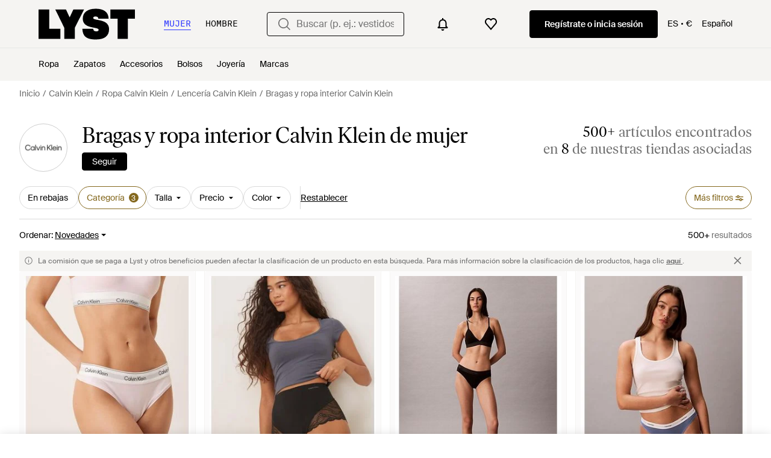

--- FILE ---
content_type: text/html; charset=utf-8
request_url: https://www.lyst.com/es-es/comprar/bragas-calvin-klein/
body_size: 60972
content:
<!DOCTYPE html>

<html lang="es" class="no-js">
    <head>
        <meta charset="utf-8">
        <meta http-equiv="X-UA-Compatible" content="IE=edge,chrome=1" />

        <meta http-equiv="x-dns-prefetch-control" content="on">

        <link rel="preconnect" href="//static.lystit.com">
        <link rel="dns-prefetch" href="//static.lystit.com">

        <link rel="preconnect" href="//cdna.lystit.com">
        <link rel="dns-prefetch" href="//cdna.lystit.com">

        <link rel="preconnect" href="//googleads.g.doubleclick.net">
        <link rel="dns-prefetch" href="//googleads.g.doubleclick.net">

        <link rel="preconnect" href="//www.googleadservices.com">
        <link rel="dns-prefetch" href="//www.googleadservices.com">

        <link rel="preconnect" href="//js-agent.newrelic.com">
        <link rel="dns-prefetch" href="//js-agent.newrelic.com">

        <link rel="preconnect" href="//www.google-analytics.com">
        <link rel="dns-prefetch" href="//www.google-analytics.com">

        <link rel="preconnect" href="//sc-static.net">
        <link rel="dns-prefetch" href="//sc-static.net">

        <meta name="viewport" content="width=device-width, initial-scale=1.0, maximum-scale=1.0, user-scalable=no">
        <meta name="clarity-site-verification" content="a378d40e-9008-4acf-87d9-abe1558a9f7a"/>
        
        
    <link rel="preload" as="image" href="https://cdna.lystit.com/300/375/tr/photos/asos/0d2e382a/calvin-klein-Rosa-cuna-Tanga-Rosa-Claro-De-Algodon-Y-Modal-Icon-Cotton-Modal-De.jpeg">
<link rel="preload" as="image" href="https://cdna.lystit.com/300/375/tr/photos/asos/220c8c5f/calvin-klein-black-Braguitas-Negras-Moldeadoras-De-Encaje-De.jpeg">


        
        <link rel="preload" href="https://static.lystit.com/static/n/fonts/IvarSoft-Regular.cbdf0bdd682f7a133fb3.woff2" as="font" type="font/woff2" crossorigin>
        <link rel="preload" href="https://static.lystit.com/static/n/fonts/SuisseIntl-Regular-WebS.7328f724fa58bdc7a3a7.woff2" as="font" type="font/woff2" crossorigin>

        <script>var dc=document.documentElement.classList;dc.remove("no-js");dc.add("js")</script>

        
            
                <link rel="alternate" hreflang="en-us" href="https://www.lyst.com/shop/calvin-klein-panties/" />
            
                <link rel="alternate" hreflang="en-gb" href="https://www.lyst.co.uk/shop/calvin-klein-panties/" />
            
                <link rel="alternate" hreflang="en-au" href="https://www.lyst.com/en-au/shop/calvin-klein-panties/" />
            
                <link rel="alternate" hreflang="en-ca" href="https://www.lyst.com/en-ca/shop/calvin-klein-panties/" />
            
                <link rel="alternate" hreflang="fr-fr" href="https://www.lyst.com/fr-fr/parcourir/culottes-calvin-klein/" />
            
                <link rel="alternate" hreflang="it-it" href="https://www.lyst.com/it-it/scopri-ora/slip-da-donna-calvin-klein/" />
            
                <link rel="alternate" hreflang="de-de" href="https://www.lyst.com/de-de/shoppen/calvin-klein-hoeschen/" />
            
                <link rel="alternate" hreflang="es-es" href="https://www.lyst.com/es-es/comprar/bragas-calvin-klein/" />
            
                <link rel="alternate" hreflang="ja-jp" href="https://www.lyst.com/ja-jp/%E3%82%B7%E3%83%A7%E3%83%83%E3%83%94%E3%83%B3%E3%82%B0/calvin-klein-%E3%82%B7%E3%83%A7%E3%83%BC%E3%83%84/" />
            
                <link rel="alternate" hreflang="nl-nl" href="https://www.lyst.com/nl-nl/shoppen/calvin-klein-slipjes/" />
            
                <link rel="alternate" hreflang="de-at" href="https://www.lyst.com/de-at/shoppen/calvin-klein-hoeschen/" />
            
                <link rel="alternate" hreflang="de-ch" href="https://www.lyst.com/de-ch/shoppen/calvin-klein-hoeschen/" />
            
                <link rel="alternate" hreflang="nl-be" href="https://www.lyst.com/nl-be/shoppen/calvin-klein-slipjes/" />
            
                <link rel="alternate" hreflang="x-default" href="https://www.lyst.com/shop/calvin-klein-panties/" />
            
        

        <title>Bragas y ropa interior Calvin Klein de mujer desde 18 € | Lyst</title>

        

        

        <link type="text/css" href="https://static.lystit.com/static/n/web/css/feeds.35f054e9d19217d97fd4.css" rel="stylesheet" media="all" />

        <meta name="theme-color" content="#000000">
        

        
        
            <meta name="description" content="Compra Bragas y ropa interior Calvin Klein de mujer. 910 artículos de rebajas desde 18 €. La mayor selección de nueva temporada y rebajas solo en Lyst.com. Envío y devolución gratuitos." >
        
    

        
            
        

        <meta property="fb:app_id" content="152784791451625">
        
        <meta property="al:web:should_fallback" content="false">
        
        

        <link rel="icon" href="/favicon.ico">
        
            <link rel="apple-touch-icon-precomposed" sizes="152x152" href="/apple-touch-icon-152x152.png">
            <link rel="apple-touch-icon-precomposed" sizes="120x120" href="/apple-touch-icon-120x120.png">
        


        <link rel="search" type="application/opensearchdescription+xml" href="//static.lystit.com/static/n/misc/opensearch.378670c460bd.xml" title="Lyst">

        
        
            <link rel="canonical" href="https://www.lyst.com/es-es/comprar/bragas-calvin-klein/">
        
            <link rel="next" href="https://www.lyst.com/es-es/comprar/bragas-calvin-klein/?page=2">
        

        <!-- NR sampled --> 

        
    
            
<script>
    
    var Lyst = {
        data:{"pageType": "feed", "pageSubType": "designer_sub_category", "features": {"seo_block_bots_navigation": false, "mg_show_tax_included_label": true, "checkp_address_lookup": false, "eac_desktop_product_card_signup_block": false, "web_enable_core_web_vitals_reporting": false, "web_membership_treatment": false, "web_membership_treatment_desktop": false, "show_size_picker_on_pdp": false, "cw_high_level_categories": false, "beam_index_nav_item": false, "beam_checkout_storefronts": true, "cw_show_gallery_on_left": false, "seo_higher_resolution_pdp_images_uk": false, "act_new_arrivals_on_product_cards": false, "act_show_sale_discount": false, "seo_obfuscate_lead_link": false, "crm_signup_modal_on_editorial_and_curated_collections": true, "mg_wishlist_tooltip_experiment": false, "deep_affiliate_experiment_phase_1": false, "cw_analytics_sendbeacon": false, "mex_order_history": false, "seo_enable_relevant_feed_filters": true, "seo_category_size_feeds": false, "cw_feedback_banner": false, "seo_more_like_this_in_product_cards": false, "act_sticky_feed_filters": "control", "act_sticky_navbar": false, "act_show_second_image_on_hover": false, "beam_editorial_content_in_feeds_v1": false, "act_popular_pills_designer_type_feed": false, "act_popular_pills_designer_category_feed": false}, "cfbs": "0", "feedType": "DESIGNER_SHOP", "isCount": 48, "oosCount": 0, "noindexReason": "", "pageViewAnalytics": {"feed_designer_slug": "calvin-klein", "feed_category": "lingerie", "feed_subcategory": "panties"}, "feedPopularCategories": null},
        environment: {"publicUrl": "https://www.lyst.com/", "country": "ES", "csrftoken": "eFZXS1j6Axm4oW6QqtvGY6KjmV6SvhwbDQz0cGhg02muwIrRzfvMMCXvA3cV2iaN", "geoip_country": "US", "eu_geoip_country": false, "showOmnibusPages": true, "language": "es-es", "languageWithoutCountry": "es", "domainDefaultLanguageIsEnglish": false, "forceShowEnglishOnlyFeatures": false, "urlPatterns": {"productPageRegex": "^/?es-es/(accesorios|zapatos|joyeria|bolsos|hogar|ropa)/([%-\\w]+)(?:/grp)?/$", "searchPage": "es-es/busqueda", "signupPageRegex": "^/?es-es/(account)/(register|login)/$", "rothkoEndpoint": "/es-es/api/rothko/", "helpContactUs": "/es-es/ayuda/contacta-con-nosotros/", "about": "/es-es/conoce-lyst/", "careers": "/es-es/empleo/", "exploreFeed": "/es-es/explore/", "helpCentreHomepage": "https://help.lyst.com/hc/change_language/es?return_to=/hc/es", "helpTermsAndConditions": "/es-es/ayuda/condiciones-de-uso/", "helpPrivacyPolicy": "/es-es/ayuda/politica-de-privacidad/", "helpIntellectualProperty": "/es-es/ayuda/propiedad-intelectual/", "helpProductRanking": "/es-es/ayuda/informacion-de-clasificacion-de-productos/", "helpPrivateSellers": "/es-es/ayuda/comprar-de-individuos/", "helpCookiePolicy": "/es-es/ayuda/politica-de-cookies/", "helpS172Statement": "/es-es/ayuda/declaracion-s172/", "helpModernSlaveryStatement": "/es-es/ayuda/declaracion-esclavitud-moderna/", "helpResponsibleSourcing": "/es-es/ayuda/abastecimiento-responsable/", "helpCodeOfConduct": "/es-es/ayuda/c%C3%B3digo-de-conducta/", "helpShoppingOnLyst": "/es-es/ayuda/comprar-en-lyst/", "partnerContact": "/es-es/socios/", "sitemapsAllCategories": "/es-es/mapa-del-sitio/categorias/", "articleIndex": "/articulos/", "authLogin": "/es-es/account/login/", "register": "/es-es/account/register/"}, "productNamesToTypes": {"Clothing": "A", "Shoes": "S", "Accessories": "R", "Bags": "B", "Jewelry": "J", "Home": "H"}, "currentTranslationsFilesPaths": {"django": {"path": "../locale/es/LC_MESSAGES/django.json", "versionName": "es_django_dc15d71e19c21bab3b25e097e57c19bc7ae005cab7d414cc3b86299113cced41.zip"}, "djangojs": {"path": "../locale/es/LC_MESSAGES/djangojs.json", "versionName": "es_djangojs_e78ebb8a6df629c9ac3a835c4e1e071fd41a5122ca4b5898a04c4aa930a38f34.zip"}}, "gaUaAccount": "UA-5946484-12", "agifAnalyticsUrl": "//api.ldnlyap.com/lyst.gif", "analyticsCookieVersion": 1, "currencyProps": {"currencyCode": "EUR", "currencySymbol": "€", "currencyIndicator": "€", "currencyDecimalPlaces": 2, "priceWithCurrencySymbolFormat": "{price} {currency_symbol}", "priceWithCurrencySymbolFormatInItempropSpans": "\u003cspan {price_span_props}\u003e{price}\u003c/span\u003e\u003cspan {currency_symbol_span_props}\u003e\u0026nbsp;{currency_symbol}\u003c/span\u003e"}, "gaVariables": {"dimension12": "feed", "dimension19": "designer_sub_category", "contentGroup1": "feed", "dimension2": "Visitor"}, "userName": null, "userLoggedIn": false, "userIsStaff": false, "userSignedInStatus": "no", "userSlug": null, "userAvatar": null, "lystId": null, "userId": null, "ja4": "t13d1515h2_8daaf6152771_de4a06bb82e3", "userGender": "F", "facebookAppId": "152784791451625", "channelUrl": "https://www.lyst.com/facebook-channel.html", "ipAddress": "3.148.112.113", "asn": "16509", "pageViewId": "70ae034a-5ce4-4b4a-81ed-0d89741f5559", "timestamp_ms": 1769087006308, "messages": [], "disable_third_party_js": false, "s4lFeedTooltip": true, "lifeCycleStage": "prospecting", "trafficSource": "", "firstTimeLogin": false, "heimdallFlags": [], "release": null, "release_sha": "2a73d0a1c9ce700d65757baec50774148943939a", "cfbs": "1", "cfvb": "false", "cookieVersions": {"advertisement": 1, "analytics": 1, "customization": 1, "personalizedAds": 1}, "webToAppCpi": {"Web to App - Signup touchpoint - S4L": 1.51, "Web to App - Feed - Product card click": 1.16, "Web to App - In Stock PDP - Hard block Shop Now button": 0.93, "Web to App - Feed - Show More Button": 1.43, "Web to App - In Stock PDP - General": 6.07, "Web to App - In Stock PDP - Shop Now button": 0.07, "Web to App - Out of Stock PDP - Show More Button": 0.52, "Web to App - In Stock PDP - Show More Button": 1.71, "Email to App - Footer": 0.0, "Web to App - Feed - General": 1.16, "Web to App - Out of Stock PDP - General": 3.02, "Web to App - Show More Button": 0.47, "Web to App - Footer": 0.0, "Web to App - Designer Updates": 1.36, "Web to App - In Stock PDP - Hard Block Shop Now button": 1.02, "Web to App - Homepage - General": 0.76, "Web to App - CSS Lead Return - General": 0.67, "Web to App - In Stock PDP - Related Products click": 1.26, "Web to App - In Stock PDP - Gallery module": 0.88}, "isPlaCampaign": false, "activeWebToAppBanners": [], "activeWebToAppBlocks": {"mg_block_shop_now_is_pdp": true}, "sentryDsn": "https://b6ece805320344ec94ba8a83af8c0a89@o418110.ingest.sentry.io/5785760", "sentryEnvironment": "production", "stripePublicApiKey": "pk_live_51Q2xVUDtmmbjjCND5SeI9d9H1XhwVir0KnTGvTiw0lxgO4bfl6DrfcYslQ7mJp4j7IzMlShNCgb56L1o6Gad4hDA00yqG02MTt", "stripeCountry": "GB", "brazeApiKey": "24757017-b134-4516-93ad-4c502974d478", "paidSessionId": null, "allowAppCampaignBasedOnIosVersion": false, "allowAppCampaignBasedOnAndroidVersion": false, "snapchatHash": null, "contactUsForm": "https://help.lyst.com/hc/change_language/es?return_to=/hc/es/requests/new", "isSignUp": false, "deviceFamily": "desktop", "debug": false, "enableApplePay": true}
    };

    (function (data) {
        try {
            var name = data.pageType + (data.pageSubType ? '/' + data.pageSubType : '');

            if (name) {
                NREUM.setPageViewName(name);
            }
            if (data.cfbs) {
                NREUM.setCustomAttribute('cfbs', data.cfbs);
            }
        }
        catch (e) {}
    })(Lyst.data);
</script>

<script>
    function loadCatalog(data) {
        var django = this.django || (this.django = {});
        django.translationsCatalog = data;
    }

    function translationsError(event, error) {
        // TODO: do something with event/error
        NREUM && NREUM.noticeError('Translations Failed!')
    }
</script>


<script type="text/javascript" src="https://static.lystit.com/static/n/web/script/runtime.e809928e238f508880da.js" defer crossorigin></script>
<script type="text/javascript" src="https://static.lystit.com/static/n/web/script/feeds.b9754df55ff926729db6.js" defer crossorigin></script>

<script type="text/javascript" onerror="translationsError(event, error)" src="/es-es/i18n/jsoni18n.js?bundle_ids=feeds.js,runtime.js&version=es_djangojs_e78ebb8a6df629c9ac3a835c4e1e071fd41a5122ca4b5898a04c4aa930a38f34.zip&bundle_hash=2ff541e1740b46d9e2d03e7baeefd0864807d83b"></script>
        
    
    <script type="application/ld+json">
        {"@context": "https://schema.org/", "@type": "ItemList", "itemListElement": [{"@type": "ListItem", "item": {"@type": "Product", "name": "Calvin Klein Tanga Rosa Claro De Algodón Y Modal Icon Cotton Modal De", "url": "https://www.lyst.es/es-es/ropa/calvin-klein-tanga-rosa-claro-de-algodon-y-modal-icon-cotton/", "offers": {"@type": "Offer", "priceCurrency": "EUR", "price": "22.90", "itemCondition": "https://schema.org/NewCondition", "availability": "https://schema.org/InStock", "url": "https://www.lyst.es/es-es/ropa/calvin-klein-tanga-rosa-claro-de-algodon-y-modal-icon-cotton/"}, "image": ["https://cdna.lystit.com/photos/asos/0d2e382a/calvin-klein-Rosa-cuna-Tanga-Rosa-Claro-De-Algodon-Y-Modal-Icon-Cotton-Modal-De.jpeg", "https://cdna.lystit.com/photos/asos/3a2108e1/calvin-klein-Rosa-cuna-Tanga-Rosa-Claro-De-Algodon-Y-Modal-Icon-Cotton-Modal-De.jpeg", "https://cdna.lystit.com/photos/asos/23136bef/calvin-klein-Rosa-cuna-Tanga-Rosa-Claro-De-Algodon-Y-Modal-Icon-Cotton-Modal-De.jpeg", "https://cdna.lystit.com/photos/asos/08ea5a9b/calvin-klein-Rosa-cuna-Tanga-Rosa-Claro-De-Algodon-Y-Modal-Icon-Cotton-Modal-De.jpeg"]}, "position": 1}, {"@type": "ListItem", "item": {"@type": "Product", "name": "Calvin Klein Braguitas Negras Moldeadoras De Encaje De", "url": "https://www.lyst.es/es-es/ropa/calvin-klein-braguitas-negras-moldeadoras-de-encaje/", "offers": {"@type": "Offer", "priceCurrency": "EUR", "price": "44.90", "itemCondition": "https://schema.org/NewCondition", "availability": "https://schema.org/InStock", "url": "https://www.lyst.es/es-es/ropa/calvin-klein-braguitas-negras-moldeadoras-de-encaje/"}, "image": ["https://cdna.lystit.com/photos/asos/220c8c5f/calvin-klein-black-Braguitas-Negras-Moldeadoras-De-Encaje-De.jpeg", "https://cdna.lystit.com/photos/asos/2e9e7445/calvin-klein-black-Braguitas-Negras-Moldeadoras-De-Encaje-De.jpeg", "https://cdna.lystit.com/photos/asos/60c523b3/calvin-klein-black-Braguitas-Negras-Moldeadoras-De-Encaje-De.jpeg", "https://cdna.lystit.com/photos/asos/adf59657/calvin-klein-black-Braguitas-Negras-Moldeadoras-De-Encaje-De.jpeg"]}, "position": 2}, {"@type": "ListItem", "item": {"@type": "Product", "name": "Calvin Klein Braguitas clásicas - Icon Cotton Modal", "url": "https://www.lyst.es/es-es/ropa/calvin-klein-braguitas-clasicas-icon-cotton-modal-12/", "offers": {"@type": "Offer", "priceCurrency": "EUR", "price": "24.90", "itemCondition": "https://schema.org/NewCondition", "availability": "https://schema.org/InStock", "url": "https://www.lyst.es/es-es/ropa/calvin-klein-braguitas-clasicas-icon-cotton-modal-12/"}, "image": ["https://cdna.lystit.com/photos/calvinklein/f4377f7b/calvin-klein--Braguitas-clasicas-Icon-Cotton-Modal.jpeg"]}, "position": 3}, {"@type": "ListItem", "item": {"@type": "Product", "name": "Calvin Klein Braguitas clásicas - Cotton Strech Rib", "url": "https://www.lyst.es/es-es/ropa/calvin-klein-braguitas-clasicas-cotton-strech-rib-10/", "offers": {"@type": "Offer", "priceCurrency": "EUR", "price": "17.90", "itemCondition": "https://schema.org/NewCondition", "availability": "https://schema.org/InStock", "url": "https://www.lyst.es/es-es/ropa/calvin-klein-braguitas-clasicas-cotton-strech-rib-10/"}, "image": ["https://cdna.lystit.com/photos/calvinklein/0ecdad13/calvin-klein-blue-Braguitas-clasicas-Cotton-Strech-Rib.jpeg"]}, "position": 4}, {"@type": "ListItem", "item": {"@type": "Product", "name": "Calvin Klein Tanga elástico - Graphic Monogram Microfibre", "url": "https://www.lyst.es/es-es/ropa/calvin-klein-tanga-elastico-graphic-monogram-microfibre/", "offers": {"@type": "Offer", "priceCurrency": "EUR", "price": "19.90", "itemCondition": "https://schema.org/NewCondition", "availability": "https://schema.org/InStock", "url": "https://www.lyst.es/es-es/ropa/calvin-klein-tanga-elastico-graphic-monogram-microfibre/"}, "image": ["https://cdna.lystit.com/photos/calvinklein/47324731/calvin-klein--Tanga-elastico-Graphic-Monogram-Microfibre.jpeg"]}, "position": 5}, {"@type": "ListItem", "item": {"@type": "Product", "name": "Calvin Klein Pack de 3 culottes - Maximum Cotton", "url": "https://www.lyst.es/es-es/ropa/calvin-klein-pack-de-3-culottes-maximum-cotton/", "offers": {"@type": "Offer", "priceCurrency": "EUR", "price": "44.90", "itemCondition": "https://schema.org/NewCondition", "availability": "https://schema.org/InStock", "url": "https://www.lyst.es/es-es/ropa/calvin-klein-pack-de-3-culottes-maximum-cotton/"}, "image": ["https://cdna.lystit.com/photos/calvinklein/e9e83da4/calvin-klein-Multicolor-Pack-de-3-culottes-Maximum-Cotton.jpeg"]}, "position": 6}, {"@type": "ListItem", "item": {"@type": "Product", "name": "Calvin Klein Tanga - CK Black Floral Lace", "url": "https://www.lyst.es/es-es/ropa/calvin-klein-tanga-ck-black-floral-lace-4/", "offers": {"@type": "Offer", "priceCurrency": "EUR", "price": "39.90", "itemCondition": "https://schema.org/NewCondition", "availability": "https://schema.org/InStock", "url": "https://www.lyst.es/es-es/ropa/calvin-klein-tanga-ck-black-floral-lace-4/"}, "image": ["https://cdna.lystit.com/photos/calvinklein/324ad163/calvin-klein--Tanga-CK-Black-Floral-Lace.jpeg"]}, "position": 7}, {"@type": "ListItem", "item": {"@type": "Product", "name": "Calvin Klein Tanga - Perfectly Fit Ultralight", "url": "https://www.lyst.es/es-es/ropa/calvin-klein-tanga-perfectly-fit-ultralight/", "offers": {"@type": "Offer", "priceCurrency": "EUR", "price": "24.90", "itemCondition": "https://schema.org/NewCondition", "availability": "https://schema.org/InStock", "url": "https://www.lyst.es/es-es/ropa/calvin-klein-tanga-perfectly-fit-ultralight/"}, "image": ["https://cdna.lystit.com/photos/calvinklein/b8bab120/calvin-klein--Tanga-Perfectly-Fit-Ultralight.jpeg"]}, "position": 8}, {"@type": "ListItem", "item": {"@type": "Product", "name": "Calvin Klein Pack de 3 tangas - Icon Logo", "url": "https://www.lyst.es/es-es/ropa/calvin-klein-pack-de-3-tangas-icon-logo/", "offers": {"@type": "Offer", "priceCurrency": "EUR", "price": "44.90", "itemCondition": "https://schema.org/NewCondition", "availability": "https://schema.org/InStock", "url": "https://www.lyst.es/es-es/ropa/calvin-klein-pack-de-3-tangas-icon-logo/"}, "image": ["https://cdna.lystit.com/photos/calvinklein/fb158a7b/calvin-klein-Multicolor-Pack-de-3-tangas-Icon-Logo.jpeg"]}, "position": 9}, {"@type": "ListItem", "item": {"@type": "Product", "name": "Calvin Klein Culottes - Icon Cotton Modal", "url": "https://www.lyst.es/es-es/ropa/calvin-klein-culottes-icon-cotton-modal-3/", "offers": {"@type": "Offer", "priceCurrency": "EUR", "price": "27.90", "itemCondition": "https://schema.org/NewCondition", "availability": "https://schema.org/InStock", "url": "https://www.lyst.es/es-es/ropa/calvin-klein-culottes-icon-cotton-modal-3/"}, "image": ["https://cdna.lystit.com/photos/calvinklein/6334b043/calvin-klein--Culottes-Icon-Cotton-Modal.jpeg"]}, "position": 10}, {"@type": "ListItem", "item": {"@type": "Product", "name": "Calvin Klein Pack de 2 tangas - Icon Cotton Modal", "url": "https://www.lyst.es/es-es/ropa/calvin-klein-pack-de-2-tangas-icon-cotton-modal/", "offers": {"@type": "Offer", "priceCurrency": "EUR", "price": "39.90", "itemCondition": "https://schema.org/NewCondition", "availability": "https://schema.org/InStock", "url": "https://www.lyst.es/es-es/ropa/calvin-klein-pack-de-2-tangas-icon-cotton-modal/"}, "image": ["https://cdna.lystit.com/photos/calvinklein/b815a4f1/calvin-klein-Multicolor-Pack-de-2-tangas-Icon-Cotton-Modal.jpeg"]}, "position": 11}, {"@type": "ListItem", "item": {"@type": "Product", "name": "Calvin Klein Culottes - Extra Soft Cotton Stretch", "url": "https://www.lyst.es/es-es/ropa/calvin-klein-culottes-extra-soft-cotton-stretch/", "offers": {"@type": "Offer", "priceCurrency": "EUR", "price": "17.90", "itemCondition": "https://schema.org/NewCondition", "availability": "https://schema.org/InStock", "url": "https://www.lyst.es/es-es/ropa/calvin-klein-culottes-extra-soft-cotton-stretch/"}, "image": ["https://cdna.lystit.com/photos/calvinklein/45059ad2/calvin-klein--Culottes-Extra-Soft-Cotton-Stretch.jpeg"]}, "position": 12}, {"@type": "ListItem", "item": {"@type": "Product", "name": "Calvin Klein Tanga - Icon Cotton Modal", "url": "https://www.lyst.es/es-es/ropa/calvin-klein-tanga-icon-cotton-modal-15/", "offers": {"@type": "Offer", "priceCurrency": "EUR", "price": "24.90", "itemCondition": "https://schema.org/NewCondition", "availability": "https://schema.org/InStock", "url": "https://www.lyst.es/es-es/ropa/calvin-klein-tanga-icon-cotton-modal-15/"}, "image": ["https://cdna.lystit.com/photos/calvinklein/c4a83a97/calvin-klein--Tanga-Icon-Cotton-Modal.jpeg"]}, "position": 13}, {"@type": "ListItem", "item": {"@type": "Product", "name": "Calvin Klein Braguitas clásicas - Perfectly Fit Lace", "url": "https://www.lyst.es/es-es/ropa/calvin-klein-braguitas-clasicas-perfectly-fit-lace-3/", "offers": {"@type": "Offer", "priceCurrency": "EUR", "price": "29.90", "itemCondition": "https://schema.org/NewCondition", "availability": "https://schema.org/InStock", "url": "https://www.lyst.es/es-es/ropa/calvin-klein-braguitas-clasicas-perfectly-fit-lace-3/"}, "image": ["https://cdna.lystit.com/photos/calvinklein/0d2a6524/calvin-klein--Braguitas-clasicas-Perfectly-Fit-Lace.jpeg"]}, "position": 14}, {"@type": "ListItem", "item": {"@type": "Product", "name": "Calvin Klein Tanga - Icon Cotton Modal", "url": "https://www.lyst.es/es-es/ropa/calvin-klein-tanga-icon-cotton-modal-14/", "offers": {"@type": "Offer", "priceCurrency": "EUR", "price": "22.90", "itemCondition": "https://schema.org/NewCondition", "availability": "https://schema.org/InStock", "url": "https://www.lyst.es/es-es/ropa/calvin-klein-tanga-icon-cotton-modal-14/"}, "image": ["https://cdna.lystit.com/photos/calvinklein/206e7121/calvin-klein--Tanga-Icon-Cotton-Modal.jpeg"]}, "position": 15}, {"@type": "ListItem", "item": {"@type": "Product", "name": "Calvin Klein Braguitas clásicas - Icon Cotton Modal", "url": "https://www.lyst.es/es-es/ropa/calvin-klein-braguitas-clasicas-icon-cotton-modal-11/", "offers": {"@type": "Offer", "priceCurrency": "EUR", "price": "24.90", "itemCondition": "https://schema.org/NewCondition", "availability": "https://schema.org/InStock", "url": "https://www.lyst.es/es-es/ropa/calvin-klein-braguitas-clasicas-icon-cotton-modal-11/"}, "image": ["https://cdna.lystit.com/photos/calvinklein/5f2119b8/calvin-klein-CRADLE-PINK-Slip.jpeg"]}, "position": 16}, {"@type": "ListItem", "item": {"@type": "Product", "name": "Calvin Klein Braguita brasileña - Icon Logo", "url": "https://www.lyst.es/es-es/ropa/calvin-klein-braguita-brasilena-icon-logo-4/", "offers": {"@type": "Offer", "priceCurrency": "EUR", "price": "17.90", "itemCondition": "https://schema.org/NewCondition", "availability": "https://schema.org/InStock", "url": "https://www.lyst.es/es-es/ropa/calvin-klein-braguita-brasilena-icon-logo-4/"}, "image": ["https://cdna.lystit.com/photos/calvinklein/6ded225f/calvin-klein-pink-Braguita-brasilena-Icon-Logo.jpeg"]}, "position": 17}, {"@type": "ListItem", "item": {"@type": "Product", "name": "Calvin Klein Braguitas clásicas - Icon Lace", "url": "https://www.lyst.es/es-es/ropa/calvin-klein-braguitas-clasicas-icon-lace/", "offers": {"@type": "Offer", "priceCurrency": "EUR", "price": "17.90", "itemCondition": "https://schema.org/NewCondition", "availability": "https://schema.org/InStock", "url": "https://www.lyst.es/es-es/ropa/calvin-klein-braguitas-clasicas-icon-lace/"}, "image": ["https://cdna.lystit.com/photos/calvinklein/9afed696/calvin-klein-blue-Braguitas-clasicas-Icon-Lace.jpeg"]}, "position": 18}, {"@type": "ListItem", "item": {"@type": "Product", "name": "Calvin Klein Pack de 3 tangas con cordón - Icon Logo", "url": "https://www.lyst.es/es-es/ropa/calvin-klein-pack-de-3-tangas-con-cordon-icon-logo/", "offers": {"@type": "Offer", "priceCurrency": "EUR", "price": "44.90", "itemCondition": "https://schema.org/NewCondition", "availability": "https://schema.org/InStock", "url": "https://www.lyst.es/es-es/ropa/calvin-klein-pack-de-3-tangas-con-cordon-icon-logo/"}, "image": ["https://cdna.lystit.com/photos/calvinklein/24981c39/calvin-klein-Multicolor-Pack-de-3-tangas-con-cordon-Icon-Logo.jpeg"]}, "position": 19}, {"@type": "ListItem", "item": {"@type": "Product", "name": "Calvin Klein Braguitas clásicas de tiro bajo - Icon Logo Lace", "url": "https://www.lyst.es/es-es/ropa/calvin-klein-braguitas-clasicas-de-tiro-bajo-icon-logo-lace-4/", "offers": {"@type": "Offer", "priceCurrency": "EUR", "price": "17.90", "itemCondition": "https://schema.org/NewCondition", "availability": "https://schema.org/InStock", "url": "https://www.lyst.es/es-es/ropa/calvin-klein-braguitas-clasicas-de-tiro-bajo-icon-logo-lace-4/"}, "image": ["https://cdna.lystit.com/photos/calvinklein/9da3c071/calvin-klein-Purpura-Braguitas-clasicas-de-tiro-bajo-Icon-Logo-Lace.jpeg"]}, "position": 20}, {"@type": "ListItem", "item": {"@type": "Product", "name": "Calvin Klein Pack de 3 braguitas clásicas - Maximum Cotton", "url": "https://www.lyst.es/es-es/ropa/calvin-klein-pack-de-3-braguitas-clasicas-maximum-cotton/", "offers": {"@type": "Offer", "priceCurrency": "EUR", "price": "44.90", "itemCondition": "https://schema.org/NewCondition", "availability": "https://schema.org/InStock", "url": "https://www.lyst.es/es-es/ropa/calvin-klein-pack-de-3-braguitas-clasicas-maximum-cotton/"}, "image": ["https://cdna.lystit.com/photos/calvinklein/8433a5e7/calvin-klein-Multicolor-Pack-de-3-braguitas-clasicas-Maximum-Cotton.jpeg"]}, "position": 21}, {"@type": "ListItem", "item": {"@type": "Product", "name": "Calvin Klein Braguitas clásicas - CK Black Floral Lace", "url": "https://www.lyst.es/es-es/ropa/calvin-klein-braguitas-clasicas-ck-black-floral-lace-2/", "offers": {"@type": "Offer", "priceCurrency": "EUR", "price": "42.90", "itemCondition": "https://schema.org/NewCondition", "availability": "https://schema.org/InStock", "url": "https://www.lyst.es/es-es/ropa/calvin-klein-braguitas-clasicas-ck-black-floral-lace-2/"}, "image": ["https://cdna.lystit.com/photos/calvinklein/9e3b1914/calvin-klein--Braguitas-clasicas-CK-Black-Floral-Lace.jpeg"]}, "position": 22}, {"@type": "ListItem", "item": {"@type": "Product", "name": "Calvin Klein Pack de 3 tangas - Maximum Cotton", "url": "https://www.lyst.es/es-es/ropa/calvin-klein-pack-de-3-tangas-maximum-cotton/", "offers": {"@type": "Offer", "priceCurrency": "EUR", "price": "44.90", "itemCondition": "https://schema.org/NewCondition", "availability": "https://schema.org/InStock", "url": "https://www.lyst.es/es-es/ropa/calvin-klein-pack-de-3-tangas-maximum-cotton/"}, "image": ["https://cdna.lystit.com/photos/calvinklein/d178b26c/calvin-klein-Multicolor-Pack-de-3-tangas-Maximum-Cotton.jpeg"]}, "position": 23}, {"@type": "ListItem", "item": {"@type": "Product", "name": "Calvin Klein Tanga con cordón - Icon Lace", "url": "https://www.lyst.es/es-es/ropa/calvin-klein-tanga-con-cordon-icon-lace/", "offers": {"@type": "Offer", "priceCurrency": "EUR", "price": "17.90", "itemCondition": "https://schema.org/NewCondition", "availability": "https://schema.org/InStock", "url": "https://www.lyst.es/es-es/ropa/calvin-klein-tanga-con-cordon-icon-lace/"}, "image": ["https://cdna.lystit.com/photos/calvinklein/a94e36c9/calvin-klein-Beige-Tanga-con-cordon-Icon-Lace.jpeg"]}, "position": 24}, {"@type": "ListItem", "item": {"@type": "Product", "name": "Calvin Klein Tanga - Cotton Stretch Rib", "url": "https://www.lyst.es/es-es/ropa/calvin-klein-tanga-cotton-stretch-rib-12/", "offers": {"@type": "Offer", "priceCurrency": "EUR", "price": "17.90", "itemCondition": "https://schema.org/NewCondition", "availability": "https://schema.org/InStock", "url": "https://www.lyst.es/es-es/ropa/calvin-klein-tanga-cotton-stretch-rib-12/"}, "image": ["https://cdna.lystit.com/photos/calvinklein/369309b4/calvin-klein-blue-Tanga-Cotton-Stretch-Rib.jpeg"]}, "position": 25}, {"@type": "ListItem", "item": {"@type": "Product", "name": "Calvin Klein Tanga - Heritage Classic Cotton Stretch", "url": "https://www.lyst.es/es-es/ropa/calvin-klein-tanga-heritage-classic-cotton-stretch/", "offers": {"@type": "Offer", "priceCurrency": "EUR", "price": "24.90", "itemCondition": "https://schema.org/NewCondition", "availability": "https://schema.org/InStock", "url": "https://www.lyst.es/es-es/ropa/calvin-klein-tanga-heritage-classic-cotton-stretch/"}, "image": ["https://cdna.lystit.com/photos/calvinklein/1658b061/calvin-klein--Tanga-Heritage-Classic-Cotton-Stretch.jpeg"]}, "position": 26}, {"@type": "ListItem", "item": {"@type": "Product", "name": "Calvin Klein Braguitas clásicas - Extra Soft Cotton Stretch", "url": "https://www.lyst.es/es-es/ropa/calvin-klein-braguitas-clasicas-extra-soft-cotton-stretch/", "offers": {"@type": "Offer", "priceCurrency": "EUR", "price": "17.90", "itemCondition": "https://schema.org/NewCondition", "availability": "https://schema.org/InStock", "url": "https://www.lyst.es/es-es/ropa/calvin-klein-braguitas-clasicas-extra-soft-cotton-stretch/"}, "image": ["https://cdna.lystit.com/photos/calvinklein/351d80d4/calvin-klein-Purpura-Braguitas-clasicas-Extra-Soft-Cotton-Stretch.jpeg"]}, "position": 27}, {"@type": "ListItem", "item": {"@type": "Product", "name": "Calvin Klein Pack de 5 tangas - Icon Logo", "url": "https://www.lyst.es/es-es/ropa/calvin-klein-pack-de-5-tangas-icon-logo-3/", "offers": {"@type": "Offer", "priceCurrency": "EUR", "price": "69.90", "itemCondition": "https://schema.org/NewCondition", "availability": "https://schema.org/InStock", "url": "https://www.lyst.es/es-es/ropa/calvin-klein-pack-de-5-tangas-icon-logo-3/"}, "image": ["https://cdna.lystit.com/photos/calvinklein/f7b7a45a/calvin-klein-Multicolor-Pack-de-5-tangas-Icon-Logo.jpeg"]}, "position": 28}, {"@type": "ListItem", "item": {"@type": "Product", "name": "Calvin Klein Pack de 3 braguitas clásicas - Icon Logo", "url": "https://www.lyst.es/es-es/ropa/calvin-klein-pack-de-3-braguitas-clasicas-icon-logo/", "offers": {"@type": "Offer", "priceCurrency": "EUR", "price": "44.90", "itemCondition": "https://schema.org/NewCondition", "availability": "https://schema.org/InStock", "url": "https://www.lyst.es/es-es/ropa/calvin-klein-pack-de-3-braguitas-clasicas-icon-logo/"}, "image": ["https://cdna.lystit.com/photos/calvinklein/c274d6b5/calvin-klein-Multicolor-Pack-de-3-braguitas-clasicas-Icon-Logo.jpeg"]}, "position": 29}, {"@type": "ListItem", "item": {"@type": "Product", "name": "Calvin Klein Braguitas clásicas - Perfectly Fit Ultralight", "url": "https://www.lyst.es/es-es/ropa/calvin-klein-braguitas-clasicas-perfectly-fit-ultralight/", "offers": {"@type": "Offer", "priceCurrency": "EUR", "price": "27.90", "itemCondition": "https://schema.org/NewCondition", "availability": "https://schema.org/InStock", "url": "https://www.lyst.es/es-es/ropa/calvin-klein-braguitas-clasicas-perfectly-fit-ultralight/"}, "image": ["https://cdna.lystit.com/photos/calvinklein/fd9634c3/calvin-klein--Braguitas-clasicas-Perfectly-Fit-Ultralight.jpeg"]}, "position": 30}, {"@type": "ListItem", "item": {"@type": "Product", "name": "Calvin Klein Tanga - Extra Soft Cotton Stretch", "url": "https://www.lyst.es/es-es/ropa/calvin-klein-tanga-extra-soft-cotton-stretch/", "offers": {"@type": "Offer", "priceCurrency": "EUR", "price": "17.90", "itemCondition": "https://schema.org/NewCondition", "availability": "https://schema.org/InStock", "url": "https://www.lyst.es/es-es/ropa/calvin-klein-tanga-extra-soft-cotton-stretch/"}, "image": ["https://cdna.lystit.com/photos/calvinklein/ba337c10/calvin-klein-Purpura-Tanga-Extra-Soft-Cotton-Stretch.jpeg"]}, "position": 31}, {"@type": "ListItem", "item": {"@type": "Product", "name": "Calvin Klein Braguitas clásicas de talle alto - Graphic Monogram Microfibre Stretch", "url": "https://www.lyst.es/es-es/ropa/calvin-klein-braguitas-clasicas-de-talle-alto-graphic-monogram-microfibre-stretch/", "offers": {"@type": "Offer", "priceCurrency": "EUR", "price": "22.90", "itemCondition": "https://schema.org/NewCondition", "availability": "https://schema.org/InStock", "url": "https://www.lyst.es/es-es/ropa/calvin-klein-braguitas-clasicas-de-talle-alto-graphic-monogram-microfibre-stretch/"}, "image": ["https://cdna.lystit.com/photos/calvinklein/f740df52/calvin-klein--Braguitas-clasicas-de-talle-alto-Graphic-Monogram-Microfibre-Stretch.jpeg"]}, "position": 32}, {"@type": "ListItem", "item": {"@type": "Product", "name": "Calvin Klein Braguita brasileña - Icon Logo", "url": "https://www.lyst.es/es-es/ropa/calvin-klein-braguita-brasilena-icon-logo-3/", "offers": {"@type": "Offer", "priceCurrency": "EUR", "price": "17.90", "itemCondition": "https://schema.org/NewCondition", "availability": "https://schema.org/InStock", "url": "https://www.lyst.es/es-es/ropa/calvin-klein-braguita-brasilena-icon-logo-3/"}, "image": ["https://cdna.lystit.com/photos/calvinklein/ecbdef9b/calvin-klein-blue-Braguita-brasilena-Icon-Logo.jpeg"]}, "position": 33}, {"@type": "ListItem", "item": {"@type": "Product", "name": "Calvin Klein Braguitas brasileñas - Icon Cotton Modal", "url": "https://www.lyst.es/es-es/ropa/calvin-klein-braguitas-brasilenas-icon-cotton-modal-4/", "offers": {"@type": "Offer", "priceCurrency": "EUR", "price": "22.90", "itemCondition": "https://schema.org/NewCondition", "availability": "https://schema.org/InStock", "url": "https://www.lyst.es/es-es/ropa/calvin-klein-braguitas-brasilenas-icon-cotton-modal-4/"}, "image": ["https://cdna.lystit.com/photos/calvinklein/3e770f5b/calvin-klein--Braguitas-brasilenas-Icon-Cotton-Modal.jpeg"]}, "position": 34}, {"@type": "ListItem", "item": {"@type": "Product", "name": "Calvin Klein Braguita brasileña - Icon Logo Lace", "url": "https://www.lyst.es/es-es/ropa/calvin-klein-braguita-brasilena-icon-logo-lace-3/", "offers": {"@type": "Offer", "priceCurrency": "EUR", "price": "17.90", "itemCondition": "https://schema.org/NewCondition", "availability": "https://schema.org/InStock", "url": "https://www.lyst.es/es-es/ropa/calvin-klein-braguita-brasilena-icon-logo-lace-3/"}, "image": ["https://cdna.lystit.com/photos/calvinklein/ade4181a/calvin-klein-pink-Braguita-brasilena-Icon-Logo-Lace.jpeg"]}, "position": 35}, {"@type": "ListItem", "item": {"@type": "Product", "name": "Calvin Klein Pack de 5 tangas - Icon Logo", "url": "https://www.lyst.es/es-es/ropa/calvin-klein-pack-de-5-tangas-icon-logo-2/", "offers": {"@type": "Offer", "priceCurrency": "EUR", "price": "69.90", "itemCondition": "https://schema.org/NewCondition", "availability": "https://schema.org/InStock", "url": "https://www.lyst.es/es-es/ropa/calvin-klein-pack-de-5-tangas-icon-logo-2/"}, "image": ["https://cdna.lystit.com/photos/calvinklein/971af05f/calvin-klein-Multicolor-Pack-de-5-tangas-Icon-Logo.jpeg"]}, "position": 36}, {"@type": "ListItem", "item": {"@type": "Product", "name": "Calvin Klein Culottes - CK Graphic", "url": "https://www.lyst.es/es-es/ropa/calvin-klein-culottes-ck-graphic/", "offers": {"@type": "Offer", "priceCurrency": "EUR", "price": "24.90", "itemCondition": "https://schema.org/NewCondition", "availability": "https://schema.org/InStock", "url": "https://www.lyst.es/es-es/ropa/calvin-klein-culottes-ck-graphic/"}, "image": ["https://cdna.lystit.com/photos/calvinklein/35bfdcfa/calvin-klein--Culottes-CK-Graphic.jpeg"]}, "position": 37}, {"@type": "ListItem", "item": {"@type": "Product", "name": "Calvin Klein Braguita hipster - Lunar New Year", "url": "https://www.lyst.es/es-es/ropa/calvin-klein-braguita-hipster-lunar-new-year/", "offers": {"@type": "Offer", "priceCurrency": "EUR", "price": "45.90", "itemCondition": "https://schema.org/NewCondition", "availability": "https://schema.org/InStock", "url": "https://www.lyst.es/es-es/ropa/calvin-klein-braguita-hipster-lunar-new-year/"}, "image": ["https://cdna.lystit.com/photos/calvinklein/f62f71f2/calvin-klein--Braguita-hipster-Lunar-New-Year.jpeg"]}, "position": 38}, {"@type": "ListItem", "item": {"@type": "Product", "name": "Calvin Klein Pantalones cortos de satén - Lunar New Year", "url": "https://www.lyst.es/es-es/ropa/calvin-klein-pantalones-cortos-de-saten-lunar-new-year/", "offers": {"@type": "Offer", "priceCurrency": "EUR", "price": "45.90", "itemCondition": "https://schema.org/NewCondition", "availability": "https://schema.org/InStock", "url": "https://www.lyst.es/es-es/ropa/calvin-klein-pantalones-cortos-de-saten-lunar-new-year/"}, "image": ["https://cdna.lystit.com/photos/calvinklein/0488eb1e/calvin-klein--Pantalones-cortos-de-saten-Lunar-New-Year.jpeg"]}, "position": 39}, {"@type": "ListItem", "item": {"@type": "Product", "name": "Calvin Klein Braguitas Rosas De Corte Bikini Con Estampado De Emblema De Algodón Y Modal Icon Cotton Modal De", "url": "https://www.lyst.es/es-es/ropa/calvin-klein-braguitas-rosas-de-corte-bikini-con-estampado-emblema-algodon-y-modal-icon-cotton/", "offers": {"@type": "Offer", "priceCurrency": "EUR", "price": "24.90", "itemCondition": "https://schema.org/NewCondition", "availability": "https://schema.org/InStock", "url": "https://www.lyst.es/es-es/ropa/calvin-klein-braguitas-rosas-de-corte-bikini-con-estampado-emblema-algodon-y-modal-icon-cotton/"}, "image": ["https://cdna.lystit.com/photos/asos/64d21f3e/calvin-klein-pink-Braguitas-Rosas-De-Corte-Bikini-Con-Estampado-De-Emblema-De-Algodon-Y-Modal-Icon-Cotton-Modal-De.jpeg", "https://cdna.lystit.com/photos/asos/24acee82/calvin-klein-pink-Braguitas-Rosas-De-Corte-Bikini-Con-Estampado-De-Emblema-De-Algodon-Y-Modal-Icon-Cotton-Modal-De.jpeg", "https://cdna.lystit.com/photos/asos/174ca18e/calvin-klein-pink-Braguitas-Rosas-De-Corte-Bikini-Con-Estampado-De-Emblema-De-Algodon-Y-Modal-Icon-Cotton-Modal-De.jpeg", "https://cdna.lystit.com/photos/asos/948c8614/calvin-klein-pink-Braguitas-Rosas-De-Corte-Bikini-Con-Estampado-De-Emblema-De-Algodon-Y-Modal-Icon-Cotton-Modal-De.jpeg"]}, "position": 40}, {"@type": "ListItem", "item": {"@type": "Product", "name": "Calvin Klein Slips - Sensual Stretch Lace", "url": "https://www.lyst.es/es-es/ropa/calvin-klein-slips-sensual-stretch-lace/", "offers": {"@type": "Offer", "priceCurrency": "EUR", "price": "44.90", "itemCondition": "https://schema.org/NewCondition", "availability": "https://schema.org/InStock", "url": "https://www.lyst.es/es-es/ropa/calvin-klein-slips-sensual-stretch-lace/"}, "image": ["https://cdna.lystit.com/photos/calvinklein/9638016f/calvin-klein-black-Slips-Sensual-Stretch-Lace.jpeg", "https://cdna.lystit.com/photos/calvinklein/495b1694/calvin-klein-black-Slips-Sensual-Stretch-Lace.jpeg"]}, "position": 41}, {"@type": "ListItem", "item": {"@type": "Product", "name": "Calvin Klein Braguitas De Corte Bikini De Encaje Sensual Stretch De", "url": "https://www.lyst.es/es-es/ropa/calvin-klein-braguitas-de-corte-bikini-encaje-sensual-stretch/", "offers": {"@type": "Offer", "priceCurrency": "EUR", "price": "37.90", "itemCondition": "https://schema.org/NewCondition", "availability": "https://schema.org/InStock", "url": "https://www.lyst.es/es-es/ropa/calvin-klein-braguitas-de-corte-bikini-encaje-sensual-stretch/"}, "image": ["https://cdna.lystit.com/photos/asos/aa1c9d68/calvin-klein-Azul-marino-Braguitas-De-Corte-Bikini-De-Encaje-Sensual-Stretch-De.jpeg", "https://cdna.lystit.com/photos/asos/e21f5009/calvin-klein-Azul-marino-Braguitas-De-Corte-Bikini-De-Encaje-Sensual-Stretch-De.jpeg", "https://cdna.lystit.com/photos/asos/a458ea77/calvin-klein-Azul-marino-Braguitas-De-Corte-Bikini-De-Encaje-Sensual-Stretch-De.jpeg", "https://cdna.lystit.com/photos/asos/4b27b338/calvin-klein-Azul-marino-Braguitas-De-Corte-Bikini-De-Encaje-Sensual-Stretch-De.jpeg"]}, "position": 42}, {"@type": "ListItem", "item": {"@type": "Product", "name": "Calvin Klein Tanga Logo Lace De", "url": "https://www.lyst.es/es-es/ropa/calvin-klein-tanga-logo-lace-de/", "offers": {"@type": "Offer", "priceCurrency": "EUR", "price": "17.90", "itemCondition": "https://schema.org/NewCondition", "availability": "https://schema.org/InStock", "url": "https://www.lyst.es/es-es/ropa/calvin-klein-tanga-logo-lace-de/"}, "image": ["https://cdna.lystit.com/photos/asos/fb6e56be/calvin-klein-red-Tanga-Logo-Lace-De.jpeg", "https://cdna.lystit.com/photos/asos/439c213e/calvin-klein-red-Tanga-Logo-Lace-De.jpeg", "https://cdna.lystit.com/photos/asos/dc0e5a9e/calvin-klein-red-Tanga-Logo-Lace-De.jpeg", "https://cdna.lystit.com/photos/asos/126cd9f6/calvin-klein-red-Tanga-Logo-Lace-De.jpeg"]}, "position": 43}, {"@type": "ListItem", "item": {"@type": "Product", "name": "Calvin Klein Tanga Azul Oscuro Icon Cotton Modal De", "url": "https://www.lyst.es/es-es/ropa/calvin-klein-tanga-azul-oscuro-icon-cotton-modal-de-1/", "offers": {"@type": "Offer", "priceCurrency": "EUR", "price": "22.90", "itemCondition": "https://schema.org/NewCondition", "availability": "https://schema.org/InStock", "url": "https://www.lyst.es/es-es/ropa/calvin-klein-tanga-azul-oscuro-icon-cotton-modal-de-1/"}, "image": ["https://cdna.lystit.com/photos/asos/ac2055c7/calvin-klein-Azul-marino-Tanga-Azul-Oscuro-Icon-Cotton-Modal-De.jpeg", "https://cdna.lystit.com/photos/asos/0e698a89/calvin-klein-Azul-marino-Tanga-Azul-Oscuro-Icon-Cotton-Modal-De.jpeg", "https://cdna.lystit.com/photos/asos/c880bc2a/calvin-klein-Azul-marino-Tanga-Azul-Oscuro-Icon-Cotton-Modal-De.jpeg", "https://cdna.lystit.com/photos/asos/1ca3492f/calvin-klein-Azul-marino-Tanga-Azul-Oscuro-Icon-Cotton-Modal-De.jpeg"]}, "position": 44}, {"@type": "ListItem", "item": {"@type": "Product", "name": "Calvin Klein Tanga Satinado De Satén Icon Cotton Modal De", "url": "https://www.lyst.es/es-es/ropa/calvin-klein-tanga-satinado-de-saten-icon-cotton-modal/", "offers": {"@type": "Offer", "priceCurrency": "EUR", "price": "22.90", "itemCondition": "https://schema.org/NewCondition", "availability": "https://schema.org/InStock", "url": "https://www.lyst.es/es-es/ropa/calvin-klein-tanga-satinado-de-saten-icon-cotton-modal/"}, "image": ["https://cdna.lystit.com/photos/asos/99d54235/calvin-klein-black-Tanga-Satinado-De-Saten-Icon-Cotton-Modal-De.jpeg", "https://cdna.lystit.com/photos/asos/e3d7fd2e/calvin-klein-black-Tanga-Satinado-De-Saten-Icon-Cotton-Modal-De.jpeg", "https://cdna.lystit.com/photos/asos/5fa57454/calvin-klein-black-Tanga-Satinado-De-Saten-Icon-Cotton-Modal-De.jpeg", "https://cdna.lystit.com/photos/asos/7a3f8df7/calvin-klein-black-Tanga-Satinado-De-Saten-Icon-Cotton-Modal-De.jpeg"]}, "position": 45}, {"@type": "ListItem", "item": {"@type": "Product", "name": "Calvin Klein Tanga Color Baya De Canalé Elástico De Algodón Cotton Stretch De -Rojo", "url": "https://www.lyst.es/es-es/ropa/calvin-klein-tanga-color-baya-de-canale-elastico-algodon-cotton-stretch-rojo/", "offers": {"@type": "Offer", "priceCurrency": "EUR", "price": "17.90", "itemCondition": "https://schema.org/NewCondition", "availability": "https://schema.org/InStock", "url": "https://www.lyst.es/es-es/ropa/calvin-klein-tanga-color-baya-de-canale-elastico-algodon-cotton-stretch-rojo/"}, "image": ["https://cdna.lystit.com/photos/asos/6ad58098/calvin-klein-Burdeos-Tanga-Color-Baya-De-Canale-Elastico-De-Algodon-Cotton-Stretch-De-Rojo.jpeg", "https://cdna.lystit.com/photos/asos/dbb4fccf/calvin-klein-Burdeos-Tanga-Color-Baya-De-Canale-Elastico-De-Algodon-Cotton-Stretch-De-Rojo.jpeg", "https://cdna.lystit.com/photos/asos/a5d19720/calvin-klein-Burdeos-Tanga-Color-Baya-De-Canale-Elastico-De-Algodon-Cotton-Stretch-De-Rojo.jpeg", "https://cdna.lystit.com/photos/asos/b2fbfc8a/calvin-klein-Burdeos-Tanga-Color-Baya-De-Canale-Elastico-De-Algodon-Cotton-Stretch-De-Rojo.jpeg"]}, "position": 46}, {"@type": "ListItem", "item": {"@type": "Product", "name": "Calvin Klein Braguitas Rojas De Corte Bikini De Encaje Icon Lace De -Rojo", "url": "https://www.lyst.es/es-es/ropa/calvin-klein-braguitas-rojas-de-corte-bikini-encaje-icon-lace-rojo/", "offers": {"@type": "Offer", "priceCurrency": "EUR", "price": "18.99", "itemCondition": "https://schema.org/NewCondition", "availability": "https://schema.org/InStock", "url": "https://www.lyst.es/es-es/ropa/calvin-klein-braguitas-rojas-de-corte-bikini-encaje-icon-lace-rojo/"}, "image": ["https://cdna.lystit.com/photos/asos/74d38997/calvin-klein-Rojo-igneo-Braguitas-Rojas-De-Corte-Bikini-De-Encaje-Icon-Lace-De-Rojo.jpeg", "https://cdna.lystit.com/photos/asos/e6e82d80/calvin-klein-Rojo-igneo-Braguitas-Rojas-De-Corte-Bikini-De-Encaje-Icon-Lace-De-Rojo.jpeg", "https://cdna.lystit.com/photos/asos/608d2c61/calvin-klein-Rojo-igneo-Braguitas-Rojas-De-Corte-Bikini-De-Encaje-Icon-Lace-De-Rojo.jpeg", "https://cdna.lystit.com/photos/asos/509f34a9/calvin-klein-Rojo-igneo-Braguitas-Rojas-De-Corte-Bikini-De-Encaje-Icon-Lace-De-Rojo.jpeg"]}, "position": 47}, {"@type": "ListItem", "item": {"@type": "Product", "name": "Calvin Klein Braguitas Rosa Caramelo De Corte Bikini De Encaje De Microfibra Microfibre Lace De", "url": "https://www.lyst.es/es-es/ropa/calvin-klein-braguitas-rosa-caramelo-de-corte-bikini-encaje-microfibra-microfibre-lace/", "offers": {"@type": "Offer", "priceCurrency": "EUR", "price": "27.90", "itemCondition": "https://schema.org/NewCondition", "availability": "https://schema.org/InStock", "url": "https://www.lyst.es/es-es/ropa/calvin-klein-braguitas-rosa-caramelo-de-corte-bikini-encaje-microfibra-microfibre-lace/"}, "image": ["https://cdna.lystit.com/photos/asos/e292b92e/calvin-klein-LPINK-Braguitas-Rosa-Caramelo-De-Corte-Bikini-De-Encaje-De-Microfibra-Microfibre-Lace-De.jpeg", "https://cdna.lystit.com/photos/asos/0591dee9/calvin-klein-LPINK-Braguitas-Rosa-Caramelo-De-Corte-Bikini-De-Encaje-De-Microfibra-Microfibre-Lace-De.jpeg", "https://cdna.lystit.com/photos/asos/0bc00279/calvin-klein-LPINK-Braguitas-Rosa-Caramelo-De-Corte-Bikini-De-Encaje-De-Microfibra-Microfibre-Lace-De.jpeg", "https://cdna.lystit.com/photos/asos/ec410c35/calvin-klein-LPINK-Braguitas-Rosa-Caramelo-De-Corte-Bikini-De-Encaje-De-Microfibra-Microfibre-Lace-De.jpeg"]}, "position": 48}], "numberOfItems": 48}
    </script>



        
        

        <!-- OneTrust Cookies Consent Notice start -->
        <script src="https://cdn-ukwest.onetrust.com/scripttemplates/otSDKStub.js" data-document-language="true" type="text/javascript" charset="UTF-8" data-domain-script="9d3a5bf6-8dc4-47a7-9d78-e3449099918b" ></script>
        <script type="text/javascript">
        function OptanonWrapper() {
            // We trigger this OneTrustIsLoaded event here once the OneTrust script is fully loaded.
            // This allows us to apply our logic on top of OneTrust such as sending our own analytics or other
            // extra piece of logic when the cookies have been udpated using the OneTrust interface for example.
            const event = new Event("OneTrustIsLoaded");
            window.dispatchEvent(event);
        }
        </script>
        <!-- OneTrust Cookies Consent Notice end -->
        
        
    </head>
    <body is="lyst-app"
          class="lyst-app
                 
                     feed 
                 
                 
                 
                 ">
    

    <div class="icon-sprite-map">
        
<svg xmlns="http://www.w3.org/2000/svg" xmlns:xlink="http://www.w3.org/1999/xlink">
    <defs>

        <symbol viewBox="0 0 24 24" fill="none" id="warning-icon">
            <path fill-rule="evenodd" clip-rule="evenodd"
                d="M2 21 12 3l10 18H2Zm2.55-1.5L12 6.089 19.45 19.5H4.55Zm8.2-3V18h-1.5v-1.5h1.5Zm0-5.5v4.5h-1.5V11h1.5Z"
                fill="currentColor" />
        </symbol>

        <symbol viewBox="0 0 18 21" fill="none" id="account-icon">
            <path fill-rule="evenodd" clip-rule="evenodd"
                d="M6 5.009a3 3 0 1 1 6 0 3 3 0 0 1-6 0Zm3-5a5 5 0 1 0 0 10 5 5 0 0 0 0-10Zm-4 12a5 5 0 0 0-5 5v3h2v-3a3 3 0 0 1 3-3h8a3 3 0 0 1 3 3v3h2v-3a5 5 0 0 0-5-5H5Z"
                fill="currentColor" />
        </symbol>

        <symbol viewBox="0 0 1024 1024" id="lyst-app-icon" preserveAspectRatio="xMidYMid meet">
            <g transform="translate(0.000000,1024.000000) scale(0.100000,-0.100000)" fill="#000000" stroke="none">
                <path
                    d="M440 7785 l0 -2455 1818 2 1817 3 3 833 2 832 -935 0 -935 0 0 16200 1620 -885 0 -885 0 -2455z" />
                <path
                    d="M3170 10237 c0 -2 61 -130 136 -283 75 -153 315 -648 534 -1099 219 -451 491 -1011 604 -1244 l206 -424 0 -929 0 -928 885 0 885 0 0 941 0 940 755 1509 c415 830 755 1512 755 1515 0 3 -399 4 -886 3 l-887 -3 -299 -645 c-164 -354 -302 -648 -306 -652 -4 -4 -143 286 -307 645 l-300 652 -888 3 c-488 1 -887 1 -887 -1z" />
                <path
                    d="M8781 10205 c-402 -146 -723 -413 -895 -744 -63 -123 -105 -242 -137 -391 -31 -145 -34 -501 -5 -655 57 -303 211 -560 441 -736 262 -200 684 -355 1251 -459 383 -70 666 -140 756 -185 l48 -24 0 739 0 740 -22 5 c-13 3 -90 19 -173 36 -235 48 -395 89 -455 118 -110 53 -153 127 -131 227 31 138 142 197 371 197 175 -1 277 -33 366 -115 l44 -41 0 662 0 661 -682 0 -683 -1 -94 -34z" />
                <path
                    d="M7654 6913 c21 -324 85 -586 201 -831 69 -144 140 -246 241 -346 306 -304 754 -462 1434 -505 172 -11 439 -13 587 -5 l123 7 0 704 0 704 -27 -15 c-74 -37 -306 -49 -436 -21 -183 39 -294 156 -320 341 l-11 74 -899 0 -900 0 7 -107z" />
                <path
                    d="M3633 5009 c-873 -54 -1480 -380 -1750 -939 -159 -330 -195 -772 -92 -1150 65 -241 246 -488 464 -636 296 -199 610 -307 1290 -439 315 -61 561 -121 640 -155 168 -73 224 -228 128 -358 -48 -64 -169 -102 -328 -101 -314 0 -492 128 -512 367 l-6 62 -900 -2 -901 -3 2 -65 c10 -290 87 -625 197 -857 131 -277 336 -479 629 -622 67 -33 156 -71 198 -85 l76 -26 1096 0 1096 0 124 46 c229 84 421 206 581 369 191 194 308 407 380 692 30 121 45 267 45 455 0 288 -40 481 -141 678 -193 377 -538 610 -1144 773 -157 43 -333 81 -645 142 -564 109 -676 158 -688 301 -9 110 61 206 175 241 73 22 291 25 373 4 142 -35 234 -113 270 -228 11 -36 20 -80 20 -99 l0 -34 860 0 860 0 -5 58 c-32 323 -84 523 -192 735 -98 191 -219 337 -384 462 -300 226 -673 355 -1169 405 -144 14 -488 19 -647 9z" />
                <path
                    d="M171 4871 c-6 -10 -47 -97 -91 -192 l-80 -173 0 -2253 0 -2253 215 0 215 0 0 926 0 927 760 1513 c418 831 760 1515 760 1518 0 3 -398 6 -885 6 -856 0 -885 -1 -894 -19z" />
                <path
                    d="M6330 4115 l0 -775 593 -2 592 -3 3 -1667 2 -1668 850 0 850 0 2 1668 3 1667 508 3 507 2 0 775 0 775 -1955 0 -1955 0 0 -775z" />
            </g>
        </symbol>

        <symbol viewBox="0 0 28 28" id="basket-icon">
            <g stroke="none" stroke-width="1" fill="none" fill-rule="evenodd">
                <g fill="currentColor" fill-rule="nonzero">
                    <path
                        d="M21,8.62573242 L21,7.5 C21,3.38559685 17.8965362,-8.8817842e-16 14,-8.8817842e-16 C10.1034638,-8.8817842e-16 7,3.38559685 7,7.5 L7,8.62573242 L10,8.62573242 L10,7.5 C10,4.98698616 11.821404,3 14,3 C16.178596,3 18,4.98698616 18,7.5 L18,8.62573242 L21,8.62573242 Z"
                        id="Shape"></path>
                    <path
                        d="M5.896,8 L22.3125837,8 C23.2463788,8 24.0558961,8.64617755 24.2628479,9.55675114 L27.8992689,25.5567511 C28.1440685,26.6338523 27.4693548,27.7054646 26.3922536,27.9502642 C26.2468205,27.9833177 26.0981466,28 25.9490047,28 L2,28 C0.8954305,28 1.07691633e-14,27.1045695 1.0658141e-14,26 C1.0658141e-14,25.840576 0.0190617692,25.6817238 0.0567794338,25.5268258 L3.95277943,9.52682579 C4.17098516,8.63070369 4.97369389,8 5.896,8 Z M6.84160974,11 L3.5,25 L24.5,25 L21.3810318,11 L6.84160974,11 Z"
                        id="Rectangle"></path>
                </g>
            </g>
        </symbol>

        <symbol viewBox="0 0 16 21" id="bell">
            <path
                d="M6.213 18.53c-.04.168-.06.316-.06.506C6.154 20.113 6.989 21 8 21s1.846-.887 1.846-1.964c0-.169-.02-.338-.06-.507H6.214zM16 15.93a.872.872 0 0 0-.19-.454c-.022-.022-1.715-1.905-1.715-6.883 0-3.874-2.54-5.498-4.635-5.996V1.472C9.46.67 8.804 0 8.021 0s-1.46.671-1.46 1.472v1.147c-2.095.498-4.635 2.1-4.635 5.996 0 4.978-1.693 6.861-1.714 6.861a.755.755 0 0 0-.212.455v1.363h16v-1.363z"
                fill="currentColor" fill-rule="evenodd" />
        </symbol>

        <symbol viewBox="0 0 24 24" id="bell-empty">
            <path fill-rule="evenodd" clip-rule="evenodd"
                d="M18 10c0-3.06-2.29-5.585-5.25-5.954V2h-1.5v2.046A6.001 6.001 0 006 10v7.5H4V19h16v-1.5h-2V10zm-1.5 7.5V10a4.5 4.5 0 10-9 0v7.5h9zM12 22a2 2 0 002-2h-4a2 2 0 002 2z"
                fill="currentColor" />
        </symbol>

        <symbol viewBox="0 0 24 24" id="preview-icon">
            <path
                d="M12 14.25C13.5464 14.25 14.8 13.0188 14.8 11.5C14.8 9.98126 13.5464 8.75004 12 8.75004C10.4536 8.75004 9.2 9.98126 9.2 11.5C9.2 13.0188 10.4536 14.25 12 14.25ZM12 15.4286C14.2091 15.4286 16 13.6697 16 11.5C16 9.33035 14.2091 7.57147 12 7.57147C9.79086 7.57147 8 9.33035 8 11.5C8 13.6697 9.79086 15.4286 12 15.4286Z"
                fill="currentColor" fill-rule="evenodd" />
            <path
                d="M3.52058 11.5113C4.13253 12.2289 5.04818 13.1277 6.21285 13.9192C7.78463 14.9875 9.75026 15.8214 12 15.8214C14.2497 15.8214 16.2154 14.9875 17.7871 13.9192C18.9518 13.1277 19.8675 12.2289 20.4794 11.5113C19.8195 10.7611 18.8413 9.841 17.6299 9.04023C16.0231 7.97803 14.0876 7.17857 12 7.17857C9.9124 7.17857 7.97686 7.97803 6.37005 9.04023C5.1587 9.841 4.18051 10.7611 3.52058 11.5113ZM22 11.5C20.8 13.2024 17.12 17 12 17C6.88 17 3.2 13.2024 2 11.5C3.33333 9.66667 7.2 6 12 6C16.8 6 20.6667 9.66667 22 11.5Z"
                fill="currentColor" fill-rule="evenodd" />
        </symbol>

        <symbol viewBox="0 0 28 28" id="cart">
            <path
                d="M13.1124119 3l-3.61313533 7h9.00144683l-3.6131353-7h-1.7751762zm8.5370491 7H28l-2 18H2L0 10h6.35053902L11.2219007 0h5.5561986l4.8713617 10z"
                fill="currentColor" fill-rule="evenodd" />
        </symbol>

        <symbol viewBox="0 0 28 28" id="chevron">
            <path
                d="M20.19238816 17.67695526L11 26.86934342l-3.67695526-3.67695526L16.51543289 14l-6.50644604-6.50644605-2.68594211-2.6859421L11 1.13065657 23.86934342 14l-3.67695526 3.67695526z"
                fill="currentColor" fill-rule="evenodd" />
        </symbol>

        <symbol viewBox="0 0 20 12" id="chevron-thin">
            <path fill-rule="evenodd" clip-rule="evenodd"
                d="M1.25226 0.888787L0 2.12354L8.76811 10.7657L8.76411 10.7697L10.013 12L10.0167 11.9964L10.0203 11.9999L11.2726 10.7652L11.2692 10.7618L20 2.15578L18.7516 0.925464L10.0206 9.53121L1.25226 0.888787Z"
                fill="currentColor" />
        </symbol>

        <symbol viewBox="0 0 9 16" id="chevron-medium">
            <path fill-rule="currentColor" clip-rule="evenodd"
                d="m.727 13.832.808.835 5.657-5.845.003.002L8 7.992l-.002-.003L8 7.987l-.808-.835-.002.002-5.633-5.82-.806.832 5.633 5.82-5.657 5.846Z"
                fill="currentColor" />
            <path
                d="m1.535 14.667-.359.348.36.37.359-.37-.36-.348Zm-.808-.835-.359-.348-.337.348.337.348.36-.348Zm6.465-5.01.36-.348-.36-.371-.36.37.36.349Zm.003.002-.36.348.36.371.36-.371-.36-.348ZM8 7.992l.36.347.336-.347-.337-.348L8 7.992Zm-.002-.003-.36-.347-.336.347.336.348.36-.348ZM8 7.987l.36.348.336-.348-.337-.348L8 7.987Zm-.808-.835.359-.348-.36-.371-.359.371.36.348Zm-.002.002-.36.348.36.371.359-.371-.36-.348Zm-5.633-5.82.359-.348-.36-.371-.359.371.36.348Zm-.806.832-.36-.348-.336.348.337.348.36-.348Zm5.633 5.82.36.348.336-.347-.337-.348-.359.348Zm-4.49 6.333-.807-.835-.719.696.808.835.719-.696Zm4.939-5.845-5.657 5.845.719.696L7.55 9.169l-.718-.695Zm.721.003-.003-.003-.718.695.002.003.719-.695Zm.087-.833-.806.833.72.695.804-.833-.718-.695Zm-.003.693.003.002.718-.695-.002-.002-.719.695Zm.003-.698-.003.003.719.695.002-.002-.718-.696Zm-.808-.14.808.836.718-.696-.808-.835-.718.696Zm.716.003L7.55 7.5l-.719-.696-.002.003.719.695Zm-6.352-5.82 5.633 5.82.719-.695L1.916.986l-.719.695Zm-.086.832.805-.833-.719-.695-.805.832.719.696Zm5.632 5.125-5.632-5.82-.72.695 5.634 5.82.718-.695Zm-5.656 6.54 5.656-5.845-.718-.695-5.657 5.845.719.696Z"
                fill="currentColor" mask="url(#a)" />
        </symbol>

        <symbol viewBox="0 0 20 20" id="clear">
            <circle cx="10" cy="10" r="10" fill="#e0e1e7" />
            <path d="M10 11l-3.4 3.4-1-1L9 10 5.6 6.6l1-1L10 9l3.4-3.4 1 1L11 10l3.4 3.4-1 1L10 11z"
                fill="#707070" />
        </symbol>

        <symbol viewBox="0 0 28 28" id="cross">
            <path
                d="M11.172 14l-3.53-3.53-3.54-3.54L6.928 4.1 14 11.173l7.07-7.07L23.9 6.93 16.827 14l7.07 7.07-2.827 2.83L14 16.827l-7.07 7.07L4.1 21.07 11.173 14z"
                fill="currentColor" fill-rule="evenodd" />
        </symbol>

        <symbol viewBox="0 0 24 24" id="cross-thin" fill="currentColor">
            <path fill-rule="evenodd" clip-rule="evenodd"
                d="m4 3.58 8 8 8-8 1.414 1.414-8 8 8 8L20 22.41l-8-8-8 8-1.414-1.415 8-8-8-8L4 3.58Z"
                fill="currentColor" />
        </symbol>

        <symbol viewBox="0 0 14 14" id="close">
            <path fill-rule="evenodd" clip-rule="evenodd"
                d="M6.381 7 1.75 11.631l.619.62L7 7.618l4.631 4.63.619-.618-4.631-4.63 4.631-4.632-.619-.619L7 6.381l-4.631-4.63-.619.618L6.381 7Z"
                fill="currentColor" />
            <path
                d="m1.75 11.631-.177-.176-.177.176.177.177.177-.177Zm4.631-4.63.177.176L6.735 7l-.177-.177L6.381 7ZM2.37 12.25l-.177.176.177.177.176-.177-.176-.177ZM7 7.618l.177-.177L7 7.265l-.177.177.177.177Zm4.631 4.63-.177.178.177.177.177-.177-.177-.177Zm.619-.618.177.177.177-.177-.177-.177-.177.177Zm-4.631-4.63-.177-.178L7.265 7l.177.177L7.619 7Zm4.631-4.632.177.176.177-.176-.177-.177-.177.177Zm-.619-.619.177-.177-.177-.177-.176.177.176.177ZM7 6.381l-.177.177.177.177.177-.177L7 6.381Zm-4.631-4.63.177-.178-.177-.176-.177.176.177.177Zm-.619.618-.177-.177-.176.177.176.177.177-.177Zm.177 9.44 4.631-4.632-.353-.354-4.632 4.632.354.353Zm.619.264-.62-.618-.353.353.619.619.353-.354Zm4.277-4.631-4.631 4.631.353.354 4.632-4.631-.354-.354Zm4.985 4.631L7.177 7.442l-.354.354 4.631 4.63.354-.353Zm.265-.619-.619.62.354.353.619-.619-.354-.354ZM7.442 7.177l4.631 4.631.354-.354-4.631-4.63-.354.353Zm4.631-4.985L7.442 6.823l.353.354 4.632-4.631-.354-.354Zm-.618-.265.618.619.354-.354-.619-.619-.353.354ZM7.177 6.558l4.631-4.631-.353-.354-4.632 4.632.354.353ZM2.192 1.927l4.631 4.631.354-.353-4.631-4.632-.354.354Zm-.265.619.619-.619-.354-.354-.619.62.354.353Zm4.631 4.277-4.631-4.63-.354.353 4.632 4.63.353-.353Z"
                fill="currentColor" />
        </symbol>

        <symbol viewBox="0 0 28 28" id="discount">
            <path fill="none" stroke-linecap="round" stroke="white" stroke-width="2"
                d="M3.865 9.072L8.902 15.25l7.178-4.842 6.455 9.57M18.252 20.079l5.008.973.974-5.008" />
        </symbol>

        <symbol viewBox="0 0 28 28" id="external-link">
            <path
                d="M21.068 4.068L17 0h11v11l-4.457-4.457-9.068 9.07L12 13.136l9.068-9.07zM14 4V0h14v14h-4v10H4V4h10zM0 28h28V0H0v28z"
                fill="currentColor" fill-rule="evenodd" />
        </symbol>

        <symbol viewBox="0 0 48 48" id="fat-arrow">
            <path fill="currentColor" d="m24 0-24 24h12.25l-.17 24.5 23.25.08.34-24.58h12.33z" />
        </symbol>

        <symbol viewBox="0 0 8 8" id="small-arrow">
            <path d="M8 2H0l4 4 4-4Z" fill="currentColor" />
        </symbol>

        <symbol viewBox="0 0 16 16" id="filters">
            <path fill-rule="evenodd" clip-rule="evenodd"
                d="M5.75 4.75c-.5523 0-1 .4477-1 1s.4477 1 1 1 1-.4477 1-1-.4477-1-1-1ZM1 6.75h2.458c.3858.883 1.2668 1.5 2.292 1.5s1.9062-.617 2.292-1.5H15v-1.5H8.2c-.2316-1.1411-1.2405-2-2.45-2-1.2095 0-2.2184.8589-2.45 2H1v1.5ZM10.25 12c.5523 0 1-.4477 1-1s-.4477-1-1-1-1 .4477-1 1 .4477 1 1 1ZM15 10.25h-2.3645C12.317 9.2357 11.3694 8.5 10.25 8.5s-2.067.7357-2.3856 1.75H1v1.5h6.8644c.3186 1.0143 1.2662 1.75 2.3856 1.75 1.1194 0 2.067-.7357 2.3855-1.75H15v-1.5Z"
                fill="currentColor" />
        </symbol>

        <symbol viewBox="0 0 28 28" id="heart">
            <path
                d="M13.98 6.534l-1.683-1.682a7.14 7.14 0 0 0-10.098 0 7.146 7.146 0 0 0 0 10.097l11.78 11.78 6.73-6.733 5.047-5.045a7.135 7.135 0 0 0 .003-10.1 7.147 7.147 0 0 0-10.1.002l-1.68 1.68z"
                fill="currentColor" fill-rule="evenodd" />
        </symbol>

        <symbol viewBox="0 0 28 28" id="heart-broken">
            <path
                d="M14.693242,6.52693713 L12.1643836,10.4227523 L14.6575342,14.7016342 L12.1643836,18.9805161 L14.2655716,26.6344367 L4.10885817,16.3996802 C1.29440342,13.5635995 1.29987889,8.9598866 4.10829812,6.12988779 C6.92244357,3.29411876 11.4767903,3.28577059 14.2997803,6.13045214 L14.693242,6.52693713 Z M17.5803532,6.24661905 L17.6933655,6.13273831 C20.5090733,3.29539499 25.0786973,3.29988898 27.8871165,6.12988779 C30.7012619,8.96565682 30.7082692,13.5562857 27.8842877,16.4019664 L22.7916554,21.5337299 L17.1959682,27.1724138 L14.8493151,18.9805161 L17.5342466,14.9053905 L14.6575342,10.4227523 L17.5803532,6.24661905 Z"
                fill="currentColor" fill-rule="evenodd" />
        </symbol>

        <symbol viewBox="0 0 28 28" id="hyperlink">
            <g fill="none" fill-rule="evenodd">
                <g fill="currentColor" fill-rule="evenodd">
                    <path
                        d="M10.25 17.915l.084.086c2.756 2.756 7.237 2.764 9.995.005l5.011-5.01c2.75-2.75 2.756-7.234-.005-9.996-2.756-2.756-7.237-2.764-9.996-.005l-3.094 3.094 4.612.388.983-.982a3.537 3.537 0 0 1 4.995.005 3.54 3.54 0 0 1 .005 4.995l-5.01 5.011a3.537 3.537 0 0 1-5.08-.092l-2.5 2.501z" />
                    <path
                        d="M17.763 10.743a7.19 7.19 0 0 0-.085-.086c-2.756-2.756-7.236-2.764-9.995-.005l-5.01 5.01c-2.75 2.75-2.757 7.234.004 9.996 2.756 2.756 7.237 2.764 9.996.005l3.094-3.094-4.612-.389-.982.983a3.537 3.537 0 0 1-4.995-.005 3.54 3.54 0 0 1-.006-4.996l5.011-5.01a3.537 3.537 0 0 1 5.079.092l2.5-2.501z" />
                </g>
            </g>
        </symbol>

        <symbol viewBox="0 0 24 24" id="minus">
            <path fill-rule="evenodd" clip-rule="evenodd" d="M20 12.75H4V11.25L20 11.25V12.75Z"
                fill="currentColor" />
        </symbol>

        <symbol viewBox="0 0 24 24" id="plus">
            <path fill-rule="evenodd" clip-rule="evenodd"
                d="M11.25 12.75V22H12.75V12.75H22V11.25H12.75V2H11.25V11.25H2V12.75H11.25Z" fill="currentColor" />
        </symbol>

        <symbol viewBox="0 0 24 24" id="plus-thin">
            <path fill="currentColor" fill-rule="evenodd"
                d="M11.25 12.75V22h1.5v-9.25H22v-1.5h-9.25V2h-1.5v9.25H2v1.5h9.25z" clip-rule="evenodd" />
        </symbol>

        <symbol viewBox="0 0 10 10" id="round-minus">
            <g stroke="none" stroke-width="1" fill="none" fill-rule="evenodd">
                <rect fill="#707070" x="0" y="4" width="10" height="2" rx="1"></rect>
            </g>
        </symbol>

        <symbol viewBox="0 0 10 10" id="round-plus">
            <g stroke="none" stroke-width="1" fill="none" fill-rule="evenodd">
                <path
                    d="M5,0 C5.55613518,0 6,0.445654671 6,0.995397568 L6,0.995397568 L6,3.999 L9.00460243,4 C9.50578323,4 9.93447616,4.38604019 9.99316097,4.88337887 L10,5 L9.99330323,5.11733256 C9.93580398,5.61727982 9.51507798,6 9.00460243,6 L9.00460243,6 L6,5.999 L6,9.00460243 C6,9.50578323 5.61395981,9.93447616 5.11662113,9.99316097 L5,10 L4.88266744,9.99330752 C4.38272018,9.93584508 4,9.51538839 4,9.00523962 L4,9.00523962 L4,5.999 L0.995397568,6 C0.494216766,6 0.0655238361,5.61395981 0.0068390339,5.11662113 L0,5 L0.0066967674,4.88266744 C0.0641960154,4.38272018 0.484922021,4 0.995397568,4 L0.995397568,4 L4,3.999 L4,0.991848124 C4,0.481485701 4.38604019,0.0637232219 4.88337887,0.00664675772 Z"
                    fill="#707070"></path>
            </g>
        </symbol>

        <symbol viewBox="0 0 33 28" id="plus-bag">
            <g fill="currentColor" fill-rule="evenodd">
                <path
                    d="M27.0077538 18.9302158L26 28H2L0 10h6.35053902L11.2219007 0h5.5561986l4.6580859 9.56218457C21.1541273 10.3213269 21 11.1426643 21 12c0 3.5291583 2.6116803 6.4483259 6.0077538 6.9302158zM13.1124119 3l-3.61313533 7h9.00144683l-3.6131353-7h-1.7751762zM27 7h1.92238806v9.52380952H27z" />
                <path d="M32.723099 10.800711v1.92238806h-9.52380952V10.800711z" />
            </g>
        </symbol>

        <symbol viewBox="0 0 28 28" id="price-drop">
            <path stroke-linecap="round" stroke="currentColor" stroke-width="2"
                d="M3.865 9.072L8.902 15.25l7.178-4.842 6.455 9.57M18.252 20.079l5.008.973.974-5.008" />
        </symbol>

        <symbol viewBox="0 0 24 24" id="search">
            <path
                d="M17.406 10.5a6.906 6.906 0 1 1-13.812 0 6.906 6.906 0 0 1 13.812 0Zm-1.445 6.514a8.5 8.5 0 1 1 1.053-1.053L22 20.947 20.947 22l-4.986-4.986Z"
                fill-rule="evenodd" clip-rule="evenodd" fill="currentColor" />
        </symbol>

        <symbol viewBox="0 0 24 24" id="search-emo">
            <path fill-rule="evenodd" clip-rule="evenodd"
                d="M10.875 4C7.078 4 4 7.078 4 10.875s3.078 6.875 6.875 6.875c1.8988 0 3.6161-.7684 4.8614-2.0136 1.2452-1.2453 2.0136-2.9626 2.0136-4.8614C17.75 7.078 14.672 4 10.875 4ZM2 10.875C2 5.9735 5.9735 2 10.875 2s8.875 3.9735 8.875 8.875c0 2.0901-.7234 4.0126-1.9321 5.5287L22.4142 21 21 22.4142l-4.5963-4.5963c-1.5161 1.2087-3.4386 1.9321-5.5287 1.9321C5.9735 19.75 2 15.7765 2 10.875Z"
                fill="currentColor" />
        </symbol>

        <symbol viewBox="0 0 24 24" id="sort">
            <path
                d="M7.91357 2L3 6h4.15066v14h1.52593V6H13L7.91357 2zm9.17283 20L22 18h-4.1507V4h-1.5259v14H12l5.0864 4z"
                fill="currentColor" fill-rule="evenodd" />
        </symbol>

        <symbol viewBox="0 0 28 28" id="tag">
            <path
                d="M0 14.015L13.982 0l12.015 2.038 1.98 11.04-14.98 14.95L0 14.016zm20.863-3.63a2.25 2.25 0 1 0-3.183-3.18 2.25 2.25 0 0 0 3.183 3.18z"
                fill="currentColor" fill-rule="evenodd" />
        </symbol>

        <symbol viewBox="0 0 24 25" id="tag-fill">
            <path fill-rule="evenodd" clip-rule="evenodd"
                d="m19.8813 4.091-9.2609-1.1577-9.4954 10.054 9.3526 9.9372L21.06 12.3421 19.8813 4.091Zm-3.8818 4.8975c.5523 0 1-.4477 1-1s-.4477-1-1-1-1 .4477-1 1 .4477 1 1 1Z"
                fill="currentColor" />
        </symbol>

        <symbol viewBox="0 0 24 25" id="tag-outline">
            <path fill-rule="evenodd" clip-rule="evenodd"
                d="m19.8813 4.0939-9.2609-1.1576L1.125 12.9902l9.3526 9.9372L21.06 12.345l-1.1787-8.2511ZM3.8737 12.9926l7.5046-7.946 6.7391.8424.8213 5.7489-8.4176 8.4176-6.6474-7.0629Zm12.1258-4.0011c.5523 0 1-.4478 1-1 0-.5523-.4477-1-1-1s-1 .4477-1 1c0 .5522.4477 1 1 1Z"
                fill="currentColor" />
        </symbol>

        <symbol viewBox="0 0 24 24" id="tick">
            <path fill-rule="evenodd" clip-rule="evenodd"
                d="M21 6.09258L8.51175 19L3 13.3032L4.0571 12.2107L8.51175 16.8148L19.9429 5L21 6.09258Z"
                fill="currentColor" />
        </symbol>

        <symbol viewBox="0 0 28 28" id="tick-new">
            <g stroke="none" stroke-width="1" fill="currentColor" fill-rule="evenodd">
                <g transform="translate(0.000000, -5.000000)" fill="#021135" stroke="#021135">
                    <g>
                        <path
                            d="M17.6007813,26.569392 L17.6007813,3.16916279 C17.6007813,2.56177617 18.0852201,2.06939203 18.6866414,2.06939203 L20.3399211,2.06939203 C20.9396251,2.06939203 21.4257813,2.5640629 21.4257813,3.16916279 L21.4257813,29.4696213 C21.4257813,30.0770079 20.9413424,30.569392 20.3399211,30.569392 L20.2762187,30.569392 L8.2315938,30.569392 C7.59670794,30.569392 7.08203125,30.0464619 7.08203125,29.4124263 L7.08203125,27.7263578 C7.08203125,27.0873832 7.59253291,26.569392 8.2315938,26.569392 L17.6007813,26.569392 Z"
                            id="Rectangle-504"
                            transform="translate(14.253906, 16.319392) rotate(30.000000) translate(-14.253906, -16.319392) ">
                        </path>
                    </g>
                </g>
            </g>
        </symbol>

        <symbol viewBox="0 0 28 28" id="truck">
            <path
                d="M21.75 7H18v2h3.75l3.75 5.994L28 15l-5-8h-1.25zM2.027 22H0v-7h28v7h-2.027a4.5 4.5 0 0 0-8.946 0h-6.054a4.5 4.5 0 0 0-8.946 0zM0 3h18v12H0V3zm21.5 22a2.5 2.5 0 1 0 0-5 2.5 2.5 0 0 0 0 5zm-15 0a2.5 2.5 0 1 0 0-5 2.5 2.5 0 0 0 0 5z"
                fill="currentColor" fill-rule="evenodd" />
        </symbol>

        <symbol viewBox="0 0 67 65" id="lysts-search">
            <g stroke="none" stroke-width="1" fill="none" fill-rule="evenodd">
                <g transform="translate(-129.000000, -184.000000)" stroke-width="2">
                    <g transform="translate(130.000000, 185.000000)">
                        <ellipse stroke="currentColor" cx="37.3158705" cy="26.7894449" rx="27.0884264"
                            ry="26.7294449"></ellipse>
                        <path
                            d="M38.123675,49.7424674 C50.4944939,49.7424674 60.523024,39.8468375 60.523024,27.6399592"
                            stroke="currentColor"></path>
                        <path
                            d="M19.9378174,47.8802502 L5.42401208,62.1241041 C4.42882167,63.1080116 2.76701524,63.0602751 1.71226352,62.0174815 C0.65751181,60.974688 0.60922783,59.3317222 1.60441824,58.3478147 L16.0288091,44.01556 L19.9378174,47.8802502 Z"
                            stroke="currentColor"></path>
                        <path
                            d="M21.4719952,18.1593483 C29.0272244,18.1593483 32.804839,18.1593483 32.804839,18.1593483 C32.804839,18.1593483 37.308918,20.0267413 46.3170759,23.7615275 C51.2570334,25.7725662 53.7270122,27.9272505 53.7270122,30.2255804 C53.7270122,32.5239104 53.7270122,33.6730753 53.7270122,33.6730753 L21.4719952,33.6730753 L21.4719952,18.1593483 Z"
                            stroke="currentColor"></path>
                        <path d="M21.9078738,29.7946436 L53.303239,29.7946436" stroke="currentColor"
                            stroke-linecap="square"></path>
                        <path d="M35.8559893,19.8830957 L33.8954902,24.0365359" stroke="currentColor"
                            stroke-linecap="square"></path>
                        <path d="M38.9071395,21.6068432 L37.5995037,24.6234012" stroke="currentColor"
                            stroke-linecap="square"></path>
                        <path d="M42.3941684,22.4687169 L41.0865326,25.4852749" stroke="currentColor"
                            stroke-linecap="square"></path>
                    </g>
                </g>
            </g>
        </symbol>

        <symbol viewBox="0 0 62 58" id="lysts-control">
            <g stroke="currentColor" stroke-width="1" fill="none" fill-rule="evenodd">
                <g transform="translate(-334.000000, -186.000000)" stroke="currentColor" stroke-width="2">
                    <g transform="translate(335.000000, 187.000000)">
                        <ellipse cx="31" cy="28.5" rx="25" ry="24.5"></ellipse>
                        <path d="M32,0 C16.536027,0 4,12.536027 4,28 M32,56 C47.463973,56 60,43.463973 60,28">
                        </path>
                        <path
                            d="M43,38 C45.494143,35.436238 47,32.1095713 47,28.4742334 C47,24.8632047 45.5142148,21.5567329 43.0499017,19">
                        </path>
                        <path
                            d="M38.2309834,37.1286199 C47.9916237,37.1863752 55.8573661,29.3206328 55.7996108,19.5599925"
                            transform="translate(47.015455, 28.344464) rotate(-45.000000) translate(-47.015455, -28.344464)">
                        </path>
                        <path
                            d="M29.1785357,27.5704157 C29.3591658,27.8300558 29.6597366,28 30,28 C30.5522847,28 31,27.5522847 31,27 C31,26.6597366 30.8300558,26.3591658 30.5704157,26.1785357 C30.8577745,26.0633635 31.1714876,26 31.5,26 C32.8807119,26 34,27.1192881 34,28.5 C34,29.8807119 32.8807119,31 31.5,31 C30.1192881,31 29,29.8807119 29,28.5 C29,28.1714876 29.0633635,27.8577745 29.1785357,27.5704157 Z">
                        </path>
                        <ellipse cx="31.5" cy="28" rx="7.5" ry="8"></ellipse>
                        <rect x="31" y="41" width="3" height="5" rx="1.5"></rect>
                        <path
                            d="M0,35 L4.43076923,43.4857143 L29.9076923,43.4857143 M34.0615385,43.4857143 L36,43.4857143">
                        </path>
                    </g>
                </g>
            </g>
        </symbol>

        <symbol viewBox="0 0 65 47" id="lysts-recommendations">
            <g stroke="none" stroke-width="1" fill="none" fill-rule="evenodd">
                <g transform="translate(-234.000000, -190.000000)">
                    <g transform="translate(235.535254, 191.000000)">
                        <path
                            d="M22,21.9622642 C22,24.6712731 25,28.017185 31,32 C37,27.8666845 40,24.5207726 40,21.9622642 C40,19.7739661 37.9852814,18 35.5,18 C33.0147186,18 31,19.7739661 31,21.9622642 C31,19.7739661 28.9852814,18 26.5,18 C24.0147186,18 22,19.7739661 22,21.9622642"
                            fill="currentColor"></path>
                        <path
                            d="M31,0 C16.3183544,0 3.92485338,9.75034261 0,23.099778 C4.15732912,36.0701226 16.5895044,45 31,45"
                            stroke="currentColor" stroke-width="2"></path>
                        <path
                            d="M62,0 C47.3183544,0 34.9248534,9.75034261 31,23.099778 C35.1573291,36.0701226 47.5895044,45 62,45"
                            stroke="currentColor" stroke-width="2"
                            transform="translate(46.500000, 22.500000) scale(-1, 1) translate(-46.500000, -22.500000) ">
                        </path>
                        <path
                            d="M62,23 C56.8353412,12.3521912 45.8812482,4 31,4 C16.1187518,4 5.15095529,12.3238557 0,23"
                            stroke="currentColor" stroke-width="2"></path>
                        <ellipse stroke="currentColor" stroke-width="2" cx="31" cy="24.5" rx="20" ry="20.5">
                        </ellipse>
                    </g>
                </g>
            </g>
        </symbol>

        <symbol viewBox="0 0 42 45" id="value-proposition-search">
            <g fill="none" fill-rule="evenodd" stroke="#021135" stroke-width="2" transform="translate(0 3)">
                <circle cx="23.333333" cy="16.666667" r="16.666667" />
                <path d="m22.5897436 29.7692308c7.6470196 0 13.8461538-6.1991343 13.8461538-13.8461539" />
                <path
                    d="m8.18208694 26.3351966-.04612001 12.5112725c0 .861042-.73978795 1.5590545-1.65236263 1.5590545s-1.65236263-.6980125-1.65236263-1.5590545l-.03124167-12.5112725z"
                    transform="matrix(.70710678 .70710678 -.70710678 .70710678 25.49759 5.184092)" />
            </g>
        </symbol>

        <symbol viewBox="0 0 42 45" id="value-proposition-shopping-bag">
            <g stroke="none" stroke-width="1" fill="none" fill-rule="evenodd">
                <g id="Group-21" transform="translate(1.000000, 1.000000)" stroke-width="2">
                    <g id="Group-20">
                        <path d="M32.7659574,21.2765957 L34.4680851,37.4468085" id="Line-2" stroke="#021135"
                            stroke-linecap="square"></path>
                        <g id="Group" stroke="#0C2A49">
                            <path
                                d="M3.89476146,12.9148936 L1.09927941,42.4042553 L38.9007206,42.4042553 L36.1052385,12.9148936 L3.89476146,12.9148936 Z"
                                id="Rectangle-14"></path>
                            <path d="M11.9148936,12.7659574 C11.9148936,4.00273731 15.4812563,0 20.1955551,0"
                                id="Path-3-Copy"></path>
                            <path d="M19.5744681,12.7659574 C19.5744681,4.00273731 23.1408308,0 27.8551296,0"
                                id="Path-3-Copy"
                                transform="translate(23.714799, 6.382979) scale(-1, 1) translate(-23.714799, -6.382979) ">
                            </path>
                        </g>
                    </g>
                </g>
            </g>
        </symbol>

        <symbol viewBox="0 0 42 45" id="value-proposition-star">
            <g stroke="none" stroke-width="1" fill="none" fill-rule="evenodd">
                <g id="Group-19" transform="translate(0.000000, 3.000000)" stroke="#021135" stroke-width="2">
                    <polygon id="Star" stroke-linecap="round" stroke-linejoin="round"
                        points="21 32.6567383 8.6565097 37.9893569 9.9137831 24.6021302 1.02781316 14.5106431 14.1483411 11.5695006 21 0 27.8516589 11.5695006 40.9721868 14.5106431 32.0862169 24.6021302 33.3434903 37.9893569">
                    </polygon>
                    <path d="M29.3107608,21.0939257 L34.7890216,15.6156648" id="Line-8"
                        transform="translate(32.049891, 18.354795) rotate(-182.000000) translate(-32.049891, -18.354795) ">
                    </path>
                </g>
            </g>
        </symbol>

        <symbol viewBox="0 0 21 24" id="saved-search">
            <path fill="currentColor"
                d="M1,0 L19.8695652,0 C20.42185,-1.01453063e-16 20.8695652,0.44771525 20.8695652,1 L20.8695652,22.2725359 C20.8695652,22.8248207 20.42185,23.2725359 19.8695652,23.2725359 C19.6948077,23.2725359 19.5231014,23.2267387 19.3715566,23.139708 L10.9327912,18.2934059 C10.6244039,18.116302 10.2451613,18.116302 9.93677399,18.2934059 L1.49800862,23.139708 C1.0190827,23.4147506 0.407870482,23.2494705 0.132827918,22.7705445 C0.0457971931,22.6189997 3.13002609e-15,22.4472934 3.10862447e-15,22.2725359 L0,1 C-6.76353751e-17,0.44771525 0.44771525,1.01453063e-16 1,0 Z"
                id="Rectangle"></path>
        </symbol>

        <symbol viewBox="0 0 28 28" id="search-button">
            <g stroke="none" stroke-width="1" fill="none" fill-rule="evenodd">
                <path
                    d="M17.4446439,18.8224405 L17.4394447,30.1551565 C17.4389009,31.3403369 16.4776816,32.3006747 15.2925012,32.300131 C15.2592861,32.3001157 15.2260758,32.2993293 15.1928972,32.2977724 C13.9360618,32.2387954 12.9473811,31.202633 12.9473811,29.9444145 L12.9473811,18.8102343 C11.9307543,18.5835095 10.9308924,18.2004278 9.98110028,17.6520651 C4.95986616,14.7530542 3.23946429,8.33242702 6.13847517,3.3111929 C9.03748604,-1.71004123 15.4581132,-3.43044309 20.4793473,-0.531432221 C25.5005815,2.36757865 27.2209833,8.78820582 24.3219725,13.8094399 C22.77945,16.4811672 20.2399043,18.2183784 17.4446439,18.8224405 Z M11.7302238,14.6224942 C15.0782722,16.5554909 19.359405,15.4083648 21.2924016,12.0603164 C23.2253983,8.71226806 22.0782722,4.43113522 18.7302238,2.4981386 C15.3821754,0.565141971 11.1010426,1.71226806 9.16804598,5.06031642 C7.23504936,8.40836479 8.38217545,12.6894976 11.7302238,14.6224942 Z"
                    id="Combined-Shape" fill="#FFFFFF"
                    transform="translate(15.230224, 15.180224) rotate(-45.000000) translate(-15.230224, -15.180224)">
                </path>
            </g>
        </symbol>

        <symbol viewBox="0 0 15 15" id="search-light-grey">
            <path
                d="M10.6043 6.00065C10.6043 8.54346 8.54297 10.6048 6.00016 10.6048C3.45735 10.6048 1.396 8.54346 1.396 6.00065C1.396 3.45784 3.45735 1.39648 6.00016 1.39648C8.54297 1.39648 10.6043 3.45784 10.6043 6.00065ZM9.64093 10.3432C8.65622 11.1696 7.38631 11.6673 6.00016 11.6673C2.87055 11.6673 0.333496 9.13027 0.333496 6.00065C0.333496 2.87104 2.87055 0.333984 6.00016 0.333984C9.12978 0.333984 11.6668 2.87104 11.6668 6.00065C11.6668 7.38678 11.1691 8.65667 10.3427 9.64138L13.6668 12.9655L12.965 13.6673L9.64093 10.3432Z"
                fill-rule="evenodd" clip-rule="evenodd" fill="currentColor" />
        </symbol>

        <symbol viewBox="0 0 13 17" id="saved-search-empty">
            <g stroke="none" stroke-width="1" fill="none" fill-rule="evenodd">
                <g transform="translate(-58.000000, -131.000000)" fill-rule="nonzero" stroke="currentColor"
                    stroke-width="2">
                    <g transform="translate(38.000000, 117.000000)">
                        <path
                            d="M21,15 L21,29.0974157 L25.0311293,26.3220165 C25.714128,25.8517776 26.6164641,25.8517776 27.2994628,26.3220165 L31.3305921,29.0974157 L31.3305921,15 L21,15 Z">
                        </path>
                    </g>
                </g>
            </g>
        </symbol>

        <symbol viewBox="0 0 13 17" id="saved-search-bookmark">
            <g stroke="none" stroke-width="1" fill="none" fill-rule="evenodd">
                <g transform="translate(-58.000000, -353.000000)" fill="currentColor" fill-rule="nonzero">
                    <path
                        d="M59,353 L69.3305921,353 C69.8828769,353 70.3305921,353.447715 70.3305921,354 L70.3305921,368.097416 C70.3305921,368.6497 69.8828769,369.097416 69.3305921,369.097416 C69.128069,369.097416 68.930319,369.035924 68.7635087,368.921076 L64.7323794,366.145677 C64.3908801,365.910557 63.939712,365.910557 63.5982127,366.145677 L59.5670834,368.921076 C59.1121883,369.234268 58.4895311,369.119394 58.1763396,368.664499 C58.0614921,368.497689 58,368.299939 58,368.097416 L58,354 C58,353.447715 58.4477153,353 59,353 Z">
                    </path>
                </g>
            </g>
        </symbol>

        <symbol viewBox="0 0 28 28" id="stopwatch">
            <g stroke="none" stroke-width="1" fill="none" fill-rule="evenodd">
                <g transform="translate(2.500000, 0.500000)" stroke="#021135" stroke-width="2.5">
                    <g>
                        <circle cx="11.5" cy="15" r="11.5"></circle>
                        <path d="M11.5,3 L11.5,1.5" id="Line-5" stroke-linecap="square"></path>
                        <path d="M8.5,0.5 L14.4759521,0.5" id="Line-7" stroke-linecap="round"></path>
                        <circle cx="11.5" cy="15.5" r="2"></circle>
                        <path d="M13,14 L15.9519043,10" id="Line-8" stroke-linecap="round"></path>
                    </g>
                </g>
            </g>
        </symbol>

        <symbol viewBox="0 0 28 28" id="tap-hand">
            <g stroke="none" stroke-width="1" fill="none" fill-rule="evenodd">
                <path
                    d="M11.063 27.85S2.775 13.963 5.246 11.925c0 0 1.764-1.853 3.35 1.11l1.76 3.519V2.48S10.531.628 12.648.628c1.022.118 1.829.965 1.941 2.039v9.815s.177-2.782 2.112-2.41c1.324.255 1.41 2.41 1.41 2.41s.177-2.224 1.764-2.038c1.789.207 1.764 2.219 1.764 2.219s.657-1.678 2.117-1.296c.702.186 1.233.93 1.233 2.782 0 0 .354 9.258-3.537 13.515l-10.39.186z"
                    fill="#FFF" stroke="#021135" fill-rule="evenodd" stroke-linecap="round"
                    stroke-linejoin="round" />
            </g>
        </symbol>

        <symbol viewBox="0 0 70 100" id="mail-plane">
            <g stroke="none" stroke-width="1" fill="none" fill-rule="evenodd">
                <g transform="translate(-146.000000, -106.000000)">
                    <path fill="currentColor"
                        d="M221.982919,108.134455 C222.986766,109.496432 223.111227,112.523621 222.221401,113.962683 L196.768184,155.126625 C195.777207,156.729795 194.055574,157.614235 192.292212,157.614235 C191.372214,157.614235 190.441296,157.374012 189.595787,156.86931 L178.760557,150.39997 L165.571512,160.615086 C165.019279,161.043335 164.269124,161.120757 163.639867,160.81456 C163.01061,160.508363 162.611645,159.872295 162.611645,159.17491 L162.611645,140.757665 L148.549597,132.361688 C146.72988,131.275444 145.746508,129.206187 146.056554,127.117331 C146.36816,125.029058 147.91137,123.331195 149.969374,122.815821 L216.468195,106.158532 C216.893875,106.051615 217.324429,106 217.750109,106 C219.396862,106 220.979072,106.772479 221.982919,108.134455 Z M192.269007,151 L216,113 L154,128.37704 L166.378699,135.695029 L191.864452,125.986653 C192.153141,125.87634 192.479281,125.987422 192.638645,126.248793 C192.797814,126.509971 192.743002,126.845524 192.508345,127.044435 L175.776493,141.250305 L192.269007,151 Z">
                    </path>
                </g>
            </g>
        </symbol>

        <symbol viewBox="0 0 28 28" id="magnify">
            <g fill="none" fill-rule="evenodd">
                <path
                    d="M16.171 13.509l5.62 5.619a1.6 1.6 0 1 1-2.263 2.263l-5.704-5.705a7.599 7.599 0 1 1 2.348-2.178zm-2.6-.819a5.067 5.067 0 1 0-2.312 1.352 5.048 5.048 0 0 0 1.91-.98 1.615 1.615 0 0 1 .403-.372z"
                    fill="currentColor" />
                <g stroke="currentColor" stroke-linecap="round" stroke-width="2">
                    <path d="M10 7v4M12 9H8" />
                </g>
            </g>
        </symbol>

        <symbol viewBox="0 0 28 28" id="heart-empty">
            <path
                d="M7.98 5.079c-1.238 0-2.412.525-3.302 1.477-1.933 2.068-1.917 5.205.043 7.629 1.683 2.084 7.272 7.41 7.939 7.972 1.19 1.005 1.514 1.006 2.677.029.89-.748 6.234-5.918 7.995-8.022 1.922-2.297 1.934-5.568.026-7.608-.889-.95-2.062-1.474-3.303-1.474h-.001c-1.226 0-2.38.512-3.249 1.441-1.001 1.073-1.34 1.688-1.342 1.695-.28.515-.798.83-1.449.843-.607-.003-1.166-.321-1.44-.838 0 0-.369-.655-1.343-1.7-.872-.931-2.026-1.444-3.25-1.444m2.535 19.382c-.74-.626-6.483-6.08-8.355-8.398-2.92-3.614-2.877-8.365.104-11.555C3.778 2.891 5.806 2 7.98 2c2.16 0 4.17.878 5.663 2.476.133.144.257.281.374.413.118-.13.243-.27.376-.413 1.49-1.595 3.5-2.472 5.66-2.473 2.176 0 4.206.89 5.716 2.505 2.941 3.145 2.978 8.121.089 11.576-1.893 2.262-7.426 7.605-8.384 8.41-1.192 1.003-2.324 1.505-3.455 1.506-1.144 0-2.29-.513-3.503-1.54z"
                fill="currentColor" fill-rule="evenodd" />
        </symbol>

        <symbol viewBox="0 0 28 28" id="round-chevron">
            <path
                d="M21.377 14.058c.037.426-.105.865-.43 1.19L12.994 23.2a1.498 1.498 0 0 1-2.12-.004l-.865-.864a1.504 1.504 0 0 1-.003-2.12l6.134-6.134-5.035-5.036-1.016-1.016a1.498 1.498 0 0 1-.006-2.119L10.991 5a1.5 1.5 0 0 1 2.122.01l7.828 7.827c.333.333.479.785.436 1.22z"
                fill="currentColor" fill-rule="evenodd" />
        </symbol>

        <symbol viewBox="0 0 50 50" id="alert-new">
            <g stroke="none" stroke-width="1" fill="none" fill-rule="evenodd">
                <g transform="translate(-655.000000, -226.000000)" fill-rule="nonzero">
                    <g transform="translate(488.000000, 180.000000)">
                        <g transform="translate(167.000000, 46.000000)">
                            <path
                                d="M36.311473,26.2721617 L33.0228851,28.0273395 C31.9744069,28.58705 31.2553012,29.5824546 31.0502461,30.7585444 L30.4070835,34.4470015 C30.285934,35.1418383 29.6473093,35.6085365 28.9526903,35.5099262 L25.266578,34.9854398 C24.0910427,34.8179314 22.9278363,35.198507 22.0746528,36.0286424 L19.3989187,38.6322136 C18.894971,39.1225955 18.1053161,39.1225955 17.6011972,38.6322136 L14.9255487,36.0285563 C14.2044738,35.3269157 13.2618195,34.9466846 12.277726,34.9466846 C12.0974145,34.9466846 11.9156474,34.9594308 11.7336235,34.9853536 L8.0475112,35.5098401 C7.35349158,35.6085365 6.71435311,35.1417522 6.593118,34.4469154 L5.94986986,30.7583721 C5.7447291,29.5822824 5.02570903,28.5867917 3.97714521,28.0272534 L0.688557313,26.2720755 C0.0690253663,25.941451 -0.174985972,25.18607 0.132982022,24.5522941 L1.76794361,21.1879161 C2.28918608,20.1151735 2.28918608,18.8848265 1.76794361,17.8120839 L0.132982022,14.4477059 C-0.174985972,13.81393 0.0690253663,13.058549 0.688557313,12.7279245 L3.97714521,10.9727466 C5.02562341,10.4130361 5.7447291,9.4176315 5.94978425,8.24154177 L6.59294676,4.55308462 C6.71418187,3.85824778 7.35272102,3.39146349 8.04733996,3.49015995 L11.7334523,4.01464636 C12.9085595,4.1819825 14.072194,3.80157913 14.9253775,2.97144375 L17.6011116,0.367786407 C18.1050593,-0.122595469 18.8947142,-0.122595469 19.3988331,0.367786407 L22.0744816,2.97144375 C22.9276651,3.80166526 24.0911283,4.1819825 25.2664068,4.01464636 L28.9525191,3.49015995 C29.6466243,3.39137736 30.2857628,3.85824778 30.4069123,4.55308462 L31.0500748,8.24162789 C31.2552156,9.41771762 31.9742357,10.4132083 33.0227995,10.9727466 L36.3113874,12.7279245 C36.9309193,13.058549 37.1749307,13.81393 36.8669627,14.4477059 L35.2320011,17.8119978 C34.7107586,18.8846543 34.7107586,20.1151735 35.2320011,21.18783 L36.8669627,24.5521218 C37.1750163,25.18607 36.9310049,25.9415371 36.311473,26.2721617 Z"
                                id="Shape" fill="#F5B9A1"></path>
                        </g>
                    </g>
                </g>
            </g>
        </symbol>

        <symbol viewBox="0 0 28 28" id="LEGACY-heart-unpressed">
            <path
                d="M14.01 26.63c-.26 0-.51-.11-.7-.29L2.35 15.21c-3.14-3.18-3.14-8.38 0-11.59a7.956 7.956 0 015.72-2.41c2.17 0 4.21.85 5.74 2.4l.19.2.19-.19a8.02 8.02 0 015.73-2.4c2.17 0 4.21.85 5.73 2.4 3.13 3.21 3.13 8.41 0 11.6L14.71 26.34a.95.95 0 01-.7.29zM8.07 3.17c-1.64 0-3.17.65-4.32 1.82-2.39 2.45-2.4 6.42 0 8.85l10.27 10.43 10.24-10.41c2.39-2.44 2.39-6.41 0-8.86a6.035 6.035 0 00-4.33-1.82c-1.63 0-3.17.65-4.34 1.82l-.88.9c-.37.37-1.02.37-1.39 0l-.89-.9a6.066 6.066 0 00-4.36-1.83z"
                fill="currentColor" />
        </symbol>

        <symbol viewBox="0 0 28 28" id="LEGACY-heart-pressed">
            <path
                d="M25.76 3.67a7.53 7.53 0 00-5.41-2.27c-1.95 0-3.91.76-5.41 2.27l-.94.96-.95-.97A7.61 7.61 0 007.63 1.4c-1.96 0-3.91.76-5.39 2.27-2.98 3.05-2.98 7.95 0 10.98L14.01 26.6l10.8-10.98.95-.97c2.99-3.03 2.99-7.93 0-10.98z"
                fill="currentColor" />
        </symbol>

        <symbol viewBox="0 0 24 24" id="heart-unpressed" fill="currentColor" xmlns="http://www.w3.org/2000/svg">
            <path fill-rule="evenodd" clip-rule="evenodd"
                d="M10.591 5.174a3.745 3.745 0 0 0-5.445 0c-1.528 1.586-1.528 4.171 0 5.757l.04.045L12 18.959l6.813-7.983a1.01 1.01 0 0 1 .04-.045c1.529-1.586 1.529-4.171 0-5.757a3.745 3.745 0 0 0-5.444 0L12 6.636l-1.409-1.462ZM12 3.754a5.744 5.744 0 0 0-8.294.032c-2.267 2.353-2.275 6.148-.022 8.51L12 22.041l8.316-9.745c2.253-2.362 2.245-6.157-.022-8.51A5.744 5.744 0 0 0 12 3.753Z"
                fill="#000" />
        </symbol>

        <symbol viewBox="0 0 24 24" id="heart-pressed" fill="currentColor" xmlns="http://www.w3.org/2000/svg">
            <path fill-rule="evenodd" clip-rule="evenodd"
                d="M3.706 4.786A5.744 5.744 0 0 1 12 4.753a5.744 5.744 0 0 1 8.294.033c2.267 2.353 2.275 6.148.022 8.51L12 23.041l-8.316-9.745c-2.253-2.362-2.245-6.157.022-8.51Z" />
        </symbol>

        <symbol viewBox="0 0 24 21" id="basket-new">
            <g stroke="none" stroke-width="1" fill="none" fill-rule="evenodd">
                <g transform="translate(-1019.000000, -253.000000)" fill="currentColor">
                    <g transform="translate(680.000000, 239.000000)">
                        <g>
                            <path
                                d="M347.108,21.8569 C346.734,21.8569 346.493,21.4609 346.664,21.1289 L348.988,16.6249 C349.075,16.4609 349.244,16.3569 349.43,16.3569 L350.218,16.3569 C350.404,16.3569 350.573,16.4609 350.66,16.6249 L352.984,21.1289 C353.155,21.4609 352.914,21.8569 352.541,21.8569 L347.108,21.8569 Z M359.149,21.8569 L356.148,21.8569 C355.956,21.8569 355.781,21.7479 355.698,21.5759 L353.344,16.7449 L352.143,14.2779 C352.06,14.1079 351.887,13.9999 351.697,13.9999 L351.696,13.9999 L350.61,13.9999 L349.039,13.9999 L347.952,13.9999 L347.951,13.9999 C347.762,13.9999 347.589,14.1079 347.506,14.2779 L346.305,16.7449 L343.951,21.5759 C343.867,21.7479 343.692,21.8569 343.501,21.8569 L340.5,21.8569 C339.606,21.8569 338.911,22.6339 339.009,23.5229 L340.248,34.6659 C340.332,35.4259 340.974,35.9999 341.738,35.9999 L357.911,35.9999 C358.675,35.9999 359.316,35.4259 359.401,34.6659 L360.64,23.5229 C360.738,22.6339 360.043,21.8569 359.149,21.8569 L359.149,21.8569 Z">
                            </path>
                        </g>
                    </g>
                </g>
            </g>
        </symbol>

        <symbol viewBox="0 0 36 36" id="user">
            <g stroke="none" stroke-width="1" fill="none" fill-rule="evenodd">
                <g transform="translate(-71.000000, -581.000000)">
                    <g transform="translate(23.000000, 527.000000)">
                        <g transform="translate(48.000000, 54.000000)">
                            <g>
                                <g transform="translate(0.000000, 20.000000)">
                                    <path
                                        d="M7.04184615,1.23723077 C7.78338462,0.535692308 8.90030769,0.426461538 9.77876923,0.943384615 C11.8556923,2.16030769 14.2649231,2.85723077 16.8372308,2.85723077 C19.368,2.85723077 21.7433846,2.18184615 23.7972308,0.998769231 C24.6741538,0.494153846 25.7772308,0.606461538 26.5172308,1.29876923 C30.3772308,4.91415385 33.1249231,10.648 33.6633846,17.5156923 C33.7695385,18.8541538 32.6972308,20.0003077 31.3556923,20.0003077 L2.31415385,20.0003077 C0.974153846,20.0003077 -0.0950769231,18.8572308 0.00646153846,17.5187692 C0.529538462,10.6110769 3.21723077,4.85107692 7.04184615,1.23723077"
                                        id="Fill-1" fill="#FFFFFF"></path>
                                </g>
                                <path
                                    d="M16.8367692,17.1432308 C21.5090769,17.1432308 25.2983077,13.3047692 25.2983077,8.57092308 C25.2983077,3.83861538 21.5090769,0.000153846154 16.8367692,0.000153846154 C12.1629231,0.000153846154 8.37523077,3.83861538 8.37523077,8.57092308 C8.37523077,13.3047692 12.1629231,17.1432308 16.8367692,17.1432308"
                                    id="Fill-4" fill="#FFFFFF"></path>
                            </g>
                        </g>
                    </g>
                </g>
            </g>
        </symbol>

        <symbol viewBox="0 0 28 28" id="expand-legacy">
            <path
                d="M6.687 23.687L11 28H0V17l4.212 4.212L9.425 16l2.474 2.475-5.214 5.212zm.05-19.424L11 0H0v11l4.263-4.263L9.425 11.9 11.9 9.424l-5.164-5.16zm14.526 19.474L17 28h11V17l-4.263 4.263L18.475 16 16 18.475l5.263 5.262zm-.05-19.525L17 0h11v11l-4.313-4.313-5.212 5.212L16 9.423l5.212-5.213z"
                fill-rule="evenodd" />
        </symbol>

        <symbol viewBox="0 0 24 24" id="round-radiobutton">
            <path fill-rule="evenodd" clip-rule="evenodd" fill="currentColor"
                d="M12 20.5a8.5 8.5 0 1 0 0-17 8.5 8.5 0 0 0 0 17Zm0 1.5c5.523 0 10-4.477 10-10S17.523 2 12 2 2 6.477 2 12s4.477 10 10 10Z" />
        </symbol>

        <symbol viewBox="0 0 24 24" id="round-radiobutton-checked">
            <path fill-rule="evenodd" clip-rule="evenodd" fill="currentColor"
                d="M20.5 12a8.5 8.5 0 1 1-17 0 8.5 8.5 0 0 1 17 0Zm1.5 0c0 5.523-4.477 10-10 10S2 17.523 2 12 6.477 2 12 2s10 4.477 10 10Zm-10 7a7 7 0 1 0 0-14 7 7 0 0 0 0 14Z" />
        </symbol>

        <symbol viewBox="0 0 24 24" id="round-checkbox">
            <path fill-rule="evenodd" clip-rule="evenodd" fill="currentColor"
                d="M20.5 3.5h-17v17h17v-17ZM3.5 2H2v20h20V2H3.5Z" />
        </symbol>

        <symbol viewBox="0 0 16 16" id="round-checkbox-bold">
            <path fill-rule="evenodd" clip-rule="evenodd"
                d="M13.1668 2.83398H2.8335V13.1673H13.1668V2.83398ZM2.8335 1.33398H1.3335V2.83398V13.1673V14.6673H2.8335H13.1668H14.6668V13.1673V2.83398V1.33398H13.1668H2.8335Z"
                fill="black" />
        </symbol>

        <symbol viewBox="0 0 24 24" id="round-checkbox-checked">
            <path fill="#currentColor" stroke="#currentColor" stroke-width="1.5" d="M2.75 2.75h18.5v18.5H2.75z" />
            <path fill-rule="evenodd" clip-rule="evenodd"
                d="M18 8.529 9.993 16.5 6 12.548l1.052-1.029 2.94 2.923L16.949 7.5 18 8.529Z" fill="#fff" />
        </symbol>

        <symbol viewBox="0 0 16 16" id="round-checkbox-new">
            <path fill-rule="evenodd" clip-rule="evenodd"
                d="M13.1668 2.83398H2.8335V13.1673H13.1668V2.83398ZM2.8335 1.33398H1.3335V2.83398V13.1673V14.6673H2.8335H13.1668H14.6668V13.1673V2.83398V1.33398H13.1668H2.8335Z"
                fill="black" />
        </symbol>

        <symbol viewBox="0 0 28 28" id="icon-bulb">
            <path d="M12.133 26.133a1.867 1.867 0 003.734 0h-3.734z" fill="#616466" />
            <path
                d="M10.703 21.466h6.592c.39-2.012 1.64-3.968 2.948-6.019 1.518-2.38 3.09-4.846 3.09-7.24C23.332 3.68 19.148 0 13.998 0 8.85 0 4.666 3.681 4.666 8.207c0 2.394 1.572 4.864 3.09 7.24 1.308 2.051 2.558 4.01 2.947 6.02z"
                fill="#FFCE31" />
            <path
                d="M10.564 13.46c.02-.103.068-.157.12-.169a.194.194 0 01.075-.009c.035.017.066.04.092.068.153.16.265.428.354.674.033.097.061.194.088.286a1.008 1.008 0 01-.498-.232.733.733 0 01-.231-.618zm3.155-1.631a.31.31 0 01.563 0c.09.144.06.34-.03.534-.07.138-.155.269-.252.389a2.079 2.079 0 01-.251-.39c-.09-.193-.122-.39-.03-.533zm3.076 2.194c.088-.245.2-.512.354-.673a.308.308 0 01.092-.068c.025-.002.05 0 .074.009.053.012.098.066.12.17a.724.724 0 01-.228.617 1.011 1.011 0 01-.5.232c.023-.097.056-.193.088-.287zm-5.386.72c.067.279.128.558.195.827l.36 1.48c.429 1.751.807 3.26 1.106 4.415h.277a412.143 412.143 0 00-.981-4.492c-.11-.477-.221-.973-.337-1.483-.061-.25-.114-.502-.171-.762.389-.085 1.237-.375 2.14-1.348.9.973 1.751 1.265 2.14 1.348-.058.26-.11.513-.172.761l-.336 1.484c-.402 1.787-.737 3.32-.982 4.492h.277c.3-1.155.681-2.661 1.107-4.415l.36-1.48c.07-.27.13-.548.195-.827a1.53 1.53 0 00.953-.374 1.106 1.106 0 00.357-.984.616.616 0 00-.418-.486.661.661 0 00-.39-.009.734.734 0 00-.279.185c-.249.276-.338.552-.44.825a6.281 6.281 0 00-.124.412s-.397.03-1.245-.54a2.986 2.986 0 01-.744-.699c.157-.168.291-.357.398-.561.064-.126.106-.262.124-.402a.77.77 0 00-.097-.462.818.818 0 00-.405-.353.863.863 0 00-.549 0 .815.815 0 00-.403.354.758.758 0 00-.098.462c.019.14.061.276.125.402.107.204.241.393.399.561-.207.273-.459.51-.744.699-.849.57-1.246.54-1.246.54a7.139 7.139 0 00-.123-.412c-.103-.273-.195-.549-.44-.825a.728.728 0 00-.28-.185.669.669 0 00-.39.008.617.617 0 00-.418.486 1.103 1.103 0 00.348.984c.264.23.6.363.951.374z"
                fill="#C79127" />
            <path d="M17.355 22.38h-6.69v.859h6.69v-.86zM16.887 24.099h-5.758v.859h5.758v-.86z" fill="#94989B" />
            <path d="M16.887 23.24h-5.758v.858h5.758v-.859z" fill="#616466" />
            <path d="M17.353 22.38l-6.224 1.718v.858l6.224-1.717v-.86zM16.422 25.814h-4.824v.86h4.824v-.86z"
                fill="#94989B" />
            <path d="M16.422 24.957h-4.824v.859h4.824v-.859z" fill="#616466" />
            <path d="M16.888 24.099l-5.29 1.716v.859l5.29-1.717v-.858z" fill="#94989B" />
        </symbol>

        <symbol viewBox="0 0 13 13" id="round-select-marker">
            <path fill-rule="evenodd" clip-rule="evenodd"
                d="M11.2782 5.49999C12.1691 5.49999 12.6153 6.57713 11.9853 7.2071L7.32844 11.864C6.93792 12.2545 6.30476 12.2545 5.91423 11.864L1.25738 7.2071C0.627412 6.57713 1.07358 5.49999 1.96448 5.49999L11.2782 5.49999Z"
                fill="currentColor" />
        </symbol>

        <symbol viewBox="0 0 10 15" id="square-chevron">
            <path fill-rule="evenodd"
                d="M8.00102 9.09684L2.2867 14.1506L0.000976562 12.1291L5.71529 7.07532L1.67065 3.4982L0.000976562 2.02152L2.2867 0L10.2867 7.07532L8.00102 9.09684Z"
                fill="currentColor" />
        </symbol>

        <symbol viewBox="0 0 24 24" id="square-chevron-thin">
            <path
                d="M7.09 20.748 8.304 22l8.485-8.768.004.004L18 11.987l-.003-.004.003-.003-1.212-1.253-.004.004L8.334 2 7.128 3.248l8.45 8.731-8.486 8.769Z"
                fill-rule="evenodd" clip-rule="evenodd" fill="currentColor" />
        </symbol>

        <symbol viewBox="0 0 18 13" id="arrow-icon">
            <path fill-rule="evenodd" clip-rule="evenodd"
                d="M11.9473 0.21967C11.6544 -0.0732233 11.1796 -0.0732233 10.8867 0.21967C10.5938 0.512563 10.5938 0.987437 10.8867 1.28033L14.9398 5.3335H0.75C0.335786 5.3335 0 5.66928 0 6.0835C0 6.49771 0.335786 6.8335 0.75 6.8335H14.9395L10.8867 10.8863C10.5938 11.1792 10.5938 11.6541 10.8867 11.947C11.1796 12.2399 11.6544 12.2399 11.9473 11.947L17.2807 6.61366C17.5735 6.32077 17.5735 5.8459 17.2807 5.553L11.9473 0.21967Z"
                fill="currentColor" />
        </symbol>

        <symbol viewBox="0 0 18 20" id="shoppingbag-icon">
            <path fill-rule="evenodd" clip-rule="evenodd"
                d="M12.8 9.5c0 .33.27.6.6.6a.6.6 0 00.6-.6V8.1h2.3v9.2c0 .77-.63 1.4-1.4 1.4H3.1a1.4 1.4 0 01-1.4-1.4V8.1H4v1.4c0 .33.27.6.6.6a.6.6 0 00.6-.6V8.1h7.6v1.4zM14 6.9h2.9c.33 0 .6.27.6.6v9.8a2.6 2.6 0 01-2.6 2.6H3.1a2.6 2.6 0 01-2.6-2.6V7.5c0-.33.27-.6.6-.6H4V5.1a5 5 0 0110 0v1.8zm-8.8 0V5.1a3.8 3.8 0 117.6 0v1.8H5.2z"
                fill="currentColor" />
        </symbol>

        <symbol viewBox="0 0 15 21" id="searches-icon">
            <path
                d="M1 1.43v17.7c0 .22.05.46.23.65.18.18.42.22.62.22.08 0 .16-.03.23-.07l5.42-3.32 5.42 3.32c.07.04.15.07.23.07.2 0 .44-.04.62-.22a.87.87 0 00.23-.64V1.44c0-.23-.2-.44-.43-.44H1.43a.46.46 0 00-.43.43zm.87.43h11.26v17.19l-5.4-3.3a.44.44 0 00-.45 0l-5.41 3.3V1.86z"
                fill="currentColor" stroke="#000" stroke-width=".3" stroke-linecap="square" />
        </symbol>

        <symbol viewBox="0 0 14 20" id="searches-icon-filled">
            <path fill-rule="evenodd" clip-rule="evenodd" d="M0 0h14v20l-7-5.269L0 20V0z" fill="currentColor" />
        </symbol>

        <symbol viewBox="0 0 14 20" id="searches-icon-empty">
            <path fill-rule="evenodd" clip-rule="evenodd"
                d="M0 0h14v20l-7-5.269L0 20V0zm1.556 1.405V17L7 12.902 12.444 17V1.405H1.556z"
                fill="currentColor" />
        </symbol>

        <symbol viewBox="0 0 24 25" id="alerts-icon">
            <path fill-rule="evenodd" clip-rule="evenodd"
                d="M15.2 20.26h5.4a.4.4 0 00.31-.66l-1.59-1.93v-5.6a7.32 7.32 0 00-5.17-6.99 2.15 2.15 0 00-4.3 0 7.32 7.32 0 00-5.17 6.99v5.6L3.09 19.6a.4.4 0 00.31.66h5.4a3.24 3.24 0 006.4 0zm-.36-.8H4.24l1.14-1.4a.4.4 0 00.1-.25v-5.74a6.52 6.52 0 014.89-6.3c.2-.05.32-.29.29-.49v-.02l-.02-.11a1.35 1.35 0 012.7 0c0 .04 0 .07-.02.13v.04c-.03.2.1.4.3.45a6.52 6.52 0 014.89 6.3v5.74c0 .1.03.18.09.25l1.14 1.4h-4.91zm-5.24.8h4.8a2.43 2.43 0 01-4.8 0z" />
            <path
                d="M15.2 20.26v-.15h-.13l-.01.13.15.02zm5.76-.23l.14.06-.14-.06zm-.05-.43l-.12.1.12-.1zm-1.59-1.93h-.15v.05l.04.04.11-.1zM14.15 5.08H14v.11l.1.03.05-.14zm-4.3 0l.05.14.1-.03v-.1l-.15-.01zM4.68 17.66l.11.1.04-.04v-.06h-.15zM3.09 19.6l-.11-.1.11.1zm-.05.42l-.14.07.14-.07zm5.75.24l.15-.02-.02-.13H8.8v.15zm6.05-.8v.14-.15zm-.01 0v.14-.15zm-5.66 0v.14-.15zm0 0v.14-.15zm-4.92 0l-.11-.1-.2.24h.31v-.15zm1.14-1.4l-.12-.1.12.1zm4.99-12.3l-.04-.14.04.15zm.29-.48l-.15.02.15-.02zm0-.02l-.15.02.14-.02zm2.66.02l.15.02-.15-.02zm0 .04l-.15-.02.15.02zm.3.45l.03-.15-.04.15zm4.98 12.3l-.12.09.12-.1zm1.14 1.38v.15h.32l-.2-.24-.12.1zm-5.35.8l.14.03.03-.17h-.17v.15zm-4.8 0v-.14h-.17l.02.17.15-.02zm11-.14h-5.4v.3h5.4v-.3zm.23-.15a.25.25 0 01-.23.15v.3c.21 0 .4-.13.5-.32l-.27-.13zm-.04-.27c.06.08.08.18.04.27l.27.13a.55.55 0 00-.08-.59l-.23.2zm-1.58-1.93l1.58 1.93.23-.19-1.58-1.93-.23.2zm-.04-5.69v5.6h.3v-5.6h-.3zM14.1 5.22c3 .93 5.07 3.7 5.07 6.85h.3a7.47 7.47 0 00-5.28-7.13l-.09.28zM12 3.15a2 2 0 012 1.93h.3A2.3 2.3 0 0012 2.85v.3zm-2 1.93a2 2 0 012-1.93v-.3a2.3 2.3 0 00-2.3 2.22l.3.01zm-5.17 6.99A7.17 7.17 0 019.9 5.22l-.1-.28a7.47 7.47 0 00-5.27 7.13h.3zm0 5.6v-5.6h-.3v5.6h.3zM3.2 19.68l1.58-1.93-.23-.19-1.58 1.93.23.2zm-.04.27a.25.25 0 01.04-.27l-.23-.19a.55.55 0 00-.08.59l.27-.13zm.23.15a.25.25 0 01-.23-.15l-.27.13c.1.2.29.32.5.32v-.3zm5.4 0H3.4v.3h5.4v-.3zm3.2 2.83a3.09 3.09 0 01-3.06-2.7l-.3.03A3.39 3.39 0 0012 23.24v-.3zm3.06-2.7a3.09 3.09 0 01-3.06 2.7v.3a3.4 3.4 0 003.36-2.97l-.3-.03zm-.23-.64v-.3.3zm0 0v-.3.3zm-5.66 0h5.66v-.3H9.17v.3zm0 0v-.3.3zm0 0v-.3.3zm-4.92 0h4.91v-.3h-4.9v.3zm1.02-1.63l-1.13 1.39.23.19 1.14-1.4-.24-.18zm.06-.16c0 .06-.02.11-.06.16l.24.19c.08-.1.12-.22.12-.35h-.3zm0-5.74v5.74h.3v-5.74h-.3zm5-6.45c-2.94.77-5 3.42-5 6.45h.3c0-2.9 1.97-5.43 4.78-6.16l-.07-.29zm.19-.32c0 .07 0 .14-.04.2a.23.23 0 01-.14.12l.07.3a.53.53 0 00.33-.27c.06-.11.1-.25.08-.4l-.3.05zm0-.02v.02l.3-.04v-.03l-.3.05zm-.02-.13l.02.13.3-.05a.6.6 0 01-.02-.08h-.3zm1.5-1.5c-.83 0-1.5.67-1.5 1.5h.3c0-.66.54-1.2 1.2-1.2v-.3zm1.5 1.5c0-.83-.68-1.5-1.5-1.5v.3c.66 0 1.2.54 1.2 1.2h.3zm-.02.15l.02-.15h-.3a.8.8 0 01-.02.1l.3.05zm0 .04V5.3l-.3-.04v.04l.3.04zm.18.28a.25.25 0 01-.19-.28l-.3-.04c-.03.28.15.54.42.61l.07-.29zm5 6.45a6.67 6.67 0 00-5-6.45l-.07.29a6.37 6.37 0 014.78 6.16h.3zm0 5.74v-5.74h-.3v5.74h.3zm.07.16a.25.25 0 01-.06-.16h-.3c0 .13.04.25.12.35l.24-.2zm1.13 1.39l-1.13-1.4-.24.2 1.14 1.39.23-.2zm-5.02.24h4.9v-.3h-4.9v.3zm-.44.5H9.6v.3h4.8v-.3zM12 22.44c1.28 0 2.34-.93 2.54-2.15l-.3-.05a2.28 2.28 0 01-2.24 1.9v.3zm-2.55-2.15A2.58 2.58 0 0012 22.43v-.3a2.28 2.28 0 01-2.25-1.9l-.3.05z"
                fill="currentColor" />
        </symbol>

        <symbol viewBox="0 0 24 24" id="user-icon">
            <path fill-rule="evenodd" clip-rule="evenodd"
                d="M15.5 8C15.5 9.933 13.933 11.5 12 11.5C10.067 11.5 8.5 9.933 8.5 8C8.5 6.067 10.067 4.5 12 4.5C13.933 4.5 15.5 6.067 15.5 8ZM17 8C17 10.7614 14.7614 13 12 13C9.23858 13 7 10.7614 7 8C7 5.23858 9.23858 3 12 3C14.7614 3 17 5.23858 17 8ZM12 13C7.54051 13 3.83855 16.2434 3.12444 20.5C3.0426 20.9878 3 21.4889 3 22H21C21 21.4889 20.9574 20.9878 20.8756 20.5C20.1614 16.2434 16.4595 13 12 13ZM4.65003 20.5C5.34493 17.0766 8.37156 14.5 12 14.5C15.6284 14.5 18.6551 17.0766 19.35 20.5H4.65003Z"
                fill="currentColor" />
        </symbol>

        <symbol viewBox="0 0 24 24" id="user-icon-emo">
            <path fill-rule="evenodd" clip-rule="evenodd" d="M10.5 8.1766c0-1.933 1.567-3.5 3.5-3.5s3.5 1.567 3.5 3.5-1.567 3.5-3.5 3.5-3.5-1.567-3.5-3.5ZM14 2.3433c-3.2217 0-5.8333 2.6116-5.8333 5.8333 0 3.2217 2.6116 5.8333 5.8333 5.8333 3.2217 0 5.8333-2.6116 5.8333-5.8333 0-3.2217-2.6116-5.8333-5.8333-5.8333Zm-4.6667 14A5.8332 5.8332 0 0 0 3.5 22.1766v3.5h2.3333v-3.5a3.5 3.5 0 0 1 3.5-3.5h9.3334a3.4997 3.4997 0 0 1 3.5 3.5v3.5H24.5v-3.5a5.8332 5.8332 0 0 0-5.8333-5.8333H9.3333Z" fill="black"/>
        </symbol>

        <symbol viewBox="0 0 21 21" id="twitter">
            <path
                d="M20.83 4c-.775.323-1.55.582-2.457.646.906-.516 1.553-1.355 1.876-2.323-.842.516-1.747.84-2.718 1.032C16.756 2.515 15.656 2 14.427 2c-2.33 0-4.27 1.872-4.27 4.26 0 .322.065.645.13.968-3.56-.194-6.664-1.872-8.8-4.454-.387.646-.58 1.356-.58 2.13 0 1.485.775 2.775 1.875 3.55-.712 0-1.36-.194-1.94-.517v.065c0 2.065 1.487 3.743 3.428 4.13-.388.13-.712.13-1.1.13-.26 0-.518 0-.776-.065.517 1.678 2.135 2.904 3.946 2.97-1.488 1.16-3.3 1.806-5.305 1.806-.323 0-.712 0-1.035-.065 1.876 1.227 4.14 1.937 6.534 1.937 7.828 0 12.098-6.454 12.098-12.07v-.58c.97-.645 1.682-1.355 2.2-2.194"
                fill-rule="evenodd" fill="currentColor" />
        </symbol>

        <symbol viewBox="0 0 21 21" xmlns="http://www.w3.org/2000/svg" id="facebook">
            <path
                d="M6 7.014h2.002V4.827c0-.913.1-2.348.8-3.26C9.505.65 10.46 0 12.053 0c2.675 0 3.758.39 3.758.39L15.3 3.59s-.89-.26-1.72-.26c-.828 0-1.628.325-1.628 1.108V6.95h3.476l-.255 3.03h-3.22v10.994h-3.95V9.946H6V6.914"
                fill-rule="evenodd" fill="currentColor" />
        </symbol>

        <symbol id="instagram" viewBox="0 0 21 21" xmlns="http://www.w3.org/2000/svg">
            <path
                d="M10.5 14a3.5 3.5 0 1 1 0-7 3.5 3.5 0 0 1 0 7m0-14C7.648 0 7.29.012 6.171.063c-1.118.051-1.88.229-2.549.488-.7.264-1.335.677-1.86 1.211a5.147 5.147 0 0 0-1.211 1.86C.291 4.29.114 5.053.063 6.171.013 7.29 0 7.648 0 10.5c0 2.852.012 3.21.063 4.33.051 1.117.229 1.88.488 2.548.264.7.677 1.335 1.212 1.86.524.534 1.159.947 1.86 1.21.667.26 1.43.438 2.548.489 1.12.05 1.478.063 4.33.063 2.85 0 3.209-.012 4.328-.063 1.118-.051 1.881-.229 2.55-.488a5.37 5.37 0 0 0 3.07-3.071c.26-.668.437-1.431.488-2.549.051-1.12.063-1.477.063-4.329 0-2.852-.012-3.21-.063-4.33-.051-1.117-.229-1.88-.488-2.548a5.147 5.147 0 0 0-1.211-1.86 5.147 5.147 0 0 0-1.86-1.211c-.668-.26-1.431-.437-2.549-.488C13.71.013 13.352 0 10.5 0zm0 5.108a5.392 5.392 0 1 0 0 10.784 5.392 5.392 0 0 0 0-10.784zm5.605-1.473a1.26 1.26 0 1 1 0 2.52 1.26 1.26 0 0 1 0-2.52zM10.5 1.892c2.804 0 3.136.01 4.243.061 1.024.047 1.58.218 1.95.362.456.168.868.436 1.207.785.349.339.617.751.785 1.207.144.37.315.926.362 1.95.05 1.107.061 1.44.061 4.243 0 2.804-.01 3.136-.061 4.243-.047 1.024-.218 1.58-.362 1.95a3.477 3.477 0 0 1-1.992 1.993c-.37.143-.926.314-1.95.361-1.107.05-1.44.061-4.243.061-2.804 0-3.136-.01-4.243-.06-1.024-.048-1.58-.219-1.95-.362A3.253 3.253 0 0 1 3.1 17.9a3.253 3.253 0 0 1-.785-1.207c-.144-.37-.315-.926-.362-1.95-.05-1.107-.061-1.44-.061-4.243 0-2.804.01-3.136.061-4.243.047-1.024.218-1.58.362-1.95.168-.456.436-.868.785-1.207a3.253 3.253 0 0 1 1.207-.785c.37-.144.926-.315 1.95-.362 1.107-.05 1.44-.061 4.243-.061z"
                fill-rule="evenodd" fill="currentColor" />
        </symbol>

        <symbol id="facebook-icon" viewBox="0 0 21 21" xmlns="http://www.w3.org/2000/svg">
            <path
                d="M20 10c0-5.523-4.477-10-10-10S0 4.477 0 10c0 4.991 3.657 9.128 8.438 9.878v-6.987h-2.54V10h2.54V7.797c0-2.506 1.492-3.89 3.777-3.89 1.093 0 2.238.195 2.238.195v2.46h-1.26c-1.243 0-1.63.771-1.63 1.563V10h2.773l-.443 2.89h-2.33v6.988C16.343 19.128 20 14.991 20 10Z"
                fill="#1877F2" />
        </symbol>

        <symbol id="apple-icon" viewBox="0 0 21 21" xmlns="http://www.w3.org/2000/svg">
            <path
                d="M17.144 15.586a10.843 10.843 0 0 1-1.085 1.933c-.57.807-1.038 1.365-1.398 1.674-.558.509-1.156.77-1.797.784-.46 0-1.014-.13-1.659-.392-.647-.262-1.242-.392-1.786-.392-.571 0-1.183.13-1.837.392-.656.263-1.184.4-1.588.413-.614.026-1.226-.242-1.837-.805-.39-.337-.878-.914-1.462-1.733-.627-.874-1.142-1.888-1.546-3.043C.717 13.169.5 11.96.5 10.79c0-1.34.292-2.496.878-3.465a5.125 5.125 0 0 1 1.838-1.842A4.979 4.979 0 0 1 5.7 4.788c.488 0 1.127.15 1.922.443.793.295 1.302.444 1.525.444.166 0 .732-.175 1.69-.523.907-.323 1.671-.457 2.298-.404 1.698.135 2.974.799 3.822 1.994-1.518.912-2.27 2.189-2.255 3.827.014 1.276.481 2.338 1.4 3.181a4.6 4.6 0 0 0 1.397.909c-.112.322-.23.63-.356.927ZM13.249.4c0 1-.368 1.934-1.103 2.799-.887 1.027-1.96 1.621-3.124 1.527A3.087 3.087 0 0 1 9 4.347c0-.96.422-1.987 1.17-2.828.375-.425.85-.779 1.427-1.061.576-.278 1.12-.432 1.632-.458.015.134.021.267.021.4Z"
                fill="#000" />
        </symbol>

        <symbol id="google-icon" viewBox="0 0 21 21" xmlns="http://www.w3.org/2000/svg">
            <path
                d="M19.99 10.187c0-.82-.069-1.418-.216-2.038H10.2v3.699h5.62c-.113.919-.725 2.303-2.084 3.233l-.02.124 3.028 2.292.21.02c1.926-1.738 3.037-4.296 3.037-7.33Z"
                fill="#4285F4" />
            <path
                d="M10.2 19.931c2.753 0 5.064-.886 6.753-2.414l-3.218-2.436c-.861.587-2.017.997-3.536.997a6.126 6.126 0 0 1-5.801-4.141l-.12.01-3.148 2.38-.041.112c1.677 3.256 5.122 5.492 9.11 5.492Z"
                fill="#34A853" />
            <path
                d="M4.398 11.937a6.009 6.009 0 0 1-.34-1.971c0-.687.125-1.351.329-1.971l-.006-.132-3.187-2.42-.104.05A9.79 9.79 0 0 0 .002 9.965a9.79 9.79 0 0 0 1.088 4.473l3.308-2.502Z"
                fill="#FBBC05" />
            <path
                d="M10.2 3.853c1.914 0 3.206.809 3.943 1.484l2.878-2.746C15.253.985 12.953 0 10.199 0 6.211 0 2.766 2.237 1.09 5.492l3.297 2.503A6.152 6.152 0 0 1 10.2 3.853Z"
                fill="#EB4335" />
        </symbol>

        <symbol id="pinterest" viewBox="0 0 21 21" xmlns="http://www.w3.org/2000/svg">
            <path
                d="M2 7.535c0 2.075.82 3.92 2.583 4.608.29.113.548.004.63-.302.06-.21.198-.744.26-.967.084-.302.05-.408-.182-.672-.507-.572-.832-1.314-.832-2.364 0-3.05 2.385-5.778 6.21-5.778 3.388 0 5.25 1.98 5.25 4.623 0 3.48-1.61 6.414-4 6.414-1.32 0-2.308-1.043-1.99-2.323.378-1.527 1.112-3.176 1.112-4.28 0-.987-.554-1.81-1.7-1.81-1.35 0-2.433 1.334-2.433 3.122 0 1.138.402 1.91.402 1.91s-1.38 5.592-1.623 6.57c-.482 1.952-.073 4.344-.038 4.585.02.143.21.177.3.07.123-.156 1.73-2.053 2.276-3.948.154-.538.887-3.317.887-3.317.438.8 1.72 1.504 3.08 1.504C16.25 15.177 19 11.642 19 6.91 19 3.332 15.83 0 11.014 0 5.022 0 2 4.11 2 7.535z"
                fill-rule="evenodd" fill="currentColor" />
        </symbol>

        <symbol id="info-icon" viewBox="0 0 16 16" xmlns="http://www.w3.org/2000/svg">
            <path fill-rule="evenodd" clip-rule="evenodd"
                d="M8 13.667A5.667 5.667 0 108 2.333a5.667 5.667 0 000 11.334zm0 1A6.667 6.667 0 108 1.333a6.667 6.667 0 000 13.334zm-.5-3.334V6.667h1v4.666h-1zm0-6.666v1h1v-1h-1z"
                fill="currentColor" />
        </symbol>

        <symbol viewbox="0 0 24 24" id="heart-icon-empty">
            <path fill-rule="evenodd" clip-rule="evenodd"
                d="M3.68624 4.67527C4.80822 3.55947 6.28299 3 7.76639 3C9.24902 3 10.7319 3.55884 11.8628 4.673L11.8641 4.67428L12 4.80884L12.1358 4.67428L12.1371 4.673C13.2676 3.5593 14.7503 3 16.2243 3C17.7163 3 19.1913 3.559 20.3138 4.67527L20.3149 4.67637C22.5611 6.92036 22.5627 10.5228 20.3137 12.7592L20.3128 12.7601L19.6806 13.3863L12.0096 21L3.68739 12.7512C1.43631 10.523 1.43952 6.91974 3.68514 4.67637L3.68624 4.67527ZM4.6825 5.62912C2.96489 7.3456 2.96828 10.0994 4.6808 11.7945L12.0089 19.058L18.6858 12.4309L19.3181 11.8047C19.3181 11.8047 19.318 11.8048 19.3181 11.8047C21.0324 10.0997 21.0344 7.34509 19.3177 5.62929C18.4676 4.78407 17.356 4.36232 16.2243 4.36232C15.1118 4.36232 13.9895 4.78373 13.1288 5.63144C13.1286 5.6316 13.1289 5.63127 13.1288 5.63144L12 6.74942L10.8717 5.63193C10.8715 5.63172 10.8713 5.6315 10.871 5.63128C10.0108 4.78413 8.88878 4.36232 7.76639 4.36232C6.64473 4.36232 5.53304 4.78354 4.6825 5.62912Z"
                fill="currentColor" />
        </symbol>


        <symbol viewbox="0 0 24 24" id="heart-icon-nav">
            <path fill-rule="evenodd" clip-rule="evenodd"
                d="M10.5914 5.17519C9.08332 3.61022 6.65416 3.61022 5.1461 5.17519C3.61797 6.76098 3.61797 9.34686 5.1461 10.9326C5.16007 10.9471 5.1736 10.9621 5.18668 10.9774L12 18.961L18.8133 10.9774C18.8264 10.9621 18.8399 10.9471 18.8539 10.9326C20.382 9.34686 20.382 6.76098 18.8539 5.17519C17.3458 3.61022 14.9167 3.61022 13.4086 5.17519L12 6.63696L10.5914 5.17519ZM12 3.75492C9.70277 1.4062 5.99012 1.41703 3.70594 3.7874C1.43866 6.14024 1.43138 9.93555 3.6841 12.2977L12 22.0419L20.3159 12.2977C22.5686 9.93555 22.5613 6.14024 20.2941 3.7874C18.0099 1.41703 14.2972 1.4062 12 3.75492Z"
                fill="black" />
        </symbol>

        <symbol viewbox="0 0 24 24" id="heart-icon-nav-filled">
            <path fill-rule="evenodd" clip-rule="evenodd" d="M4.7045 3.7823c2.2842-2.3656 5.9968-2.3764 8.294-.0324 2.2973-2.344 6.0099-2.3331 8.2941.0324 2.2673 2.3481 2.2746 6.1358.0218 8.4931L12.9985 22l-8.3159-9.7246c-2.2527-2.3573-2.2454-6.145.0219-8.493Z" fill="currentColor"/>
        </symbol>

        <symbol viewbox="0 0 24 24" id="bell-nav">
            <path fill-rule="evenodd" clip-rule="evenodd"
                d="M12.9999 4.05583V2H10.9999V4.07833C10.0023 4.23146 8.8654 4.62701 7.87524 5.41913C6.49051 6.52692 5.49994 8.32627 5.49994 11V15.5194L3.37524 17.2191L3.99994 19H19.9999L20.6246 17.2191L18.4999 15.5194V11C18.4999 9.91653 18.3158 8.20038 17.3998 6.72306C16.5606 5.3695 15.1596 4.30582 12.9999 4.05583ZM7.49994 11C7.49994 8.87373 8.25937 7.67308 9.12463 6.98087C10.0318 6.25512 11.1691 6 11.9999 6C14.0634 6 15.1123 6.82905 15.7 7.77694C16.3341 8.79962 16.4999 10.0835 16.4999 11V16C16.4999 16.3038 16.638 16.5911 16.8752 16.7809L17.1492 17H6.85072L7.12463 16.7809C7.36185 16.5911 7.49994 16.3038 7.49994 16V11ZM12 23C13.3807 23 14.5 21.8808 14.5 20.5001L12 20.5L9.5 20.5001C9.5 21.8808 10.6193 23 12 23Z"
                fill="black" />
        </symbol>

        <symbol viewbox="0 0 24 24" id="bell-nav-filled">
            <path fill-rule="evenodd" clip-rule="evenodd" d="M15.1666 4.0558V2h-2.3334v2.0783c-1.1639.1532-2.4903.5487-3.6455 1.3408C7.5722 6.527 6.4166 8.3263 6.4166 11v4.5194l-2.4789 1.6997L4.6666 19h18.6666l.7288-1.7809-2.4788-1.6997V11c0-1.0835-.2148-2.7996-1.2834-4.277-.9791-1.3535-2.6136-2.4172-5.1332-2.6672ZM14 23c1.6108 0 2.9166-1.1192 2.9166-2.4999L14 20.5l-2.9167.0001C11.0833 21.8808 12.3891 23 14 23Z" fill="currentColor" />
        </symbol>

        <symbol id="promo-tag" fill="currentColor" viewBox="0 0 16 16">
            <path fill="currentColor"
                d="M4.512.75c-.859 0-1.51-.002-2.05.06-.539.06-1.012.192-1.362.542-.35.35-.481.824-.542 1.363C.498 3.253.5 3.905.5 4.762v1.441c0 1.064.423 2.085 1.175 2.837L6.4 13.763a.598.598 0 0 0 .071.063c.573.573 1.02 1.02 1.428 1.346.424.338.852.579 1.347.578.495 0 .923-.241 1.347-.58.41-.326.858-.776 1.435-1.353a.559.559 0 0 0 .058-.056l1.391-1.403.004-.004a.489.489 0 0 0 .033-.032c.606-.606 1.069-1.065 1.407-1.489.338-.424.58-.852.58-1.347 0-.494-.24-.922-.579-1.346-.331-.416-.787-.869-1.375-1.457a.546.546 0 0 0-.033-.034L8.79 1.925A4.013 4.013 0 0 0 5.953.75H4.512Zm0 1.146h1.441c.76 0 1.489.302 2.026.84l4.696 4.694.028.03c.606.606 1.054 1.058 1.322 1.394.268.336.329.518.329.632 0 .115-.062.296-.33.632-.263.33-.703.775-1.292 1.364a.59.59 0 0 0-.034.031l-1.385 1.4a.56.56 0 0 0-.043.04c-.606.606-1.057 1.053-1.394 1.32-.336.27-.517.331-.632.331-.115 0-.295-.061-.631-.33-.337-.267-.789-.714-1.395-1.321a.58.58 0 0 0-.07-.06L2.487 8.229a2.865 2.865 0 0 1-.84-2.026V4.762c0-.857.004-1.493.052-1.92.048-.427.132-.6.212-.68.081-.081.254-.166.681-.214.427-.048 1.063-.052 1.92-.052Z" />
            <path fill="currentColor" fill-rule="evenodd"
                d="M5.649 4.756c0 .63-.509 1.141-1.137 1.141s-1.137-.51-1.137-1.14c0-.631.509-1.142 1.137-1.142s1.137.511 1.137 1.141Z"
                clip-rule="evenodd" />
        </symbol>

        <symbol viewbox="0 0 24 24" id="heart-icon-filled">
            <path
                d="M20.4021 4.62C19.3418 3.54 17.9515 3 16.5411 3C15.1508 3 13.7504 3.54 12.6802 4.62L12 5.31L11.3198 4.62C10.2495 3.54 8.84923 3 7.44887 3C6.04852 3 4.65817 3.54 3.5979 4.62C1.46737 6.8 1.46737 10.3 3.5979 12.46L12.01 21L19.7219 13.16L20.4021 12.47C22.5326 10.3 22.5326 6.8 20.4021 4.62Z"
                fill="currentColor" />
        </symbol>

        <symbol viewbox="0 0 24 24" id="arrow-right">
            <path fill-rule="evenodd" clip-rule="evenodd"
                d="M18.9872 12.7869L2 12.7869L2 11.213L18.9871 11.213L10.8871 3.11293L12 2L21.9999 12L12 22L10.8871 20.8871L18.9872 12.7869Z"
                fill="currentColor" />
        </symbol>

        <symbol viewbox="0 0 24 24" id="arrow-left">
            <path fill-rule="evenodd" clip-rule="evenodd"
                d="M5.013 11.213H22v1.574H5.013l8.1 8.1L12 22 2 12 12 2l1.113 1.113-8.1 8.1Z" fill="currentColor" />
        </symbol>

        <symbol viewBox="0 0 14 14" id="arrow-down">
            <path fill-rule="evenodd" clip-rule="evenodd"
                d="m.208 7.15.917-.967 5.208 4.934V.333h1.334v10.784l5.208-4.934.917.968L7 13.585.208 7.151Z"
                fill="currentColor" />
        </symbol>

        <symbol viewbox="0 0 24 24" id="close">
            <path fill-rule="evenodd" clip-rule="evenodd"
                d="M10.94 12 3 19.94 4.06 21 12 13.06 19.94 21 21 19.94 13.06 12 21 4.06 19.94 3 12 10.94 4.06 3 3 4.061l7.94 7.94Z"
                fill="currentColor" />
            <path
                d="m3 19.94-.177-.177-.177.176.177.177L3 19.94ZM10.94 12l.176.177.177-.177-.177-.177-.177.177Zm-6.88 9-.176.177.177.177.176-.177L4.061 21ZM12 13.06l.177-.176-.177-.177-.177.177.177.177ZM19.94 21l-.177.177.176.176.177-.176L19.94 21ZM21 19.94l.177.176.177-.177-.177-.177-.177.177ZM13.06 12l-.176-.177-.177.177.177.177.177-.177ZM21 4.06l.177.177.177-.176-.177-.177L21 4.06ZM19.94 3l.176-.177-.177-.177-.176.177.176.177ZM12 10.94l-.177.176.177.177.177-.177L12 10.94ZM4.06 3l.178-.176-.177-.177-.177.177.177.176ZM3 4.061l-.177-.177-.176.177.176.177L3 4.06Zm.177 16.055 7.94-7.94-.354-.353-7.94 7.94.354.353Zm1.06.707-1.06-1.06-.354.353 1.06 1.06.354-.353Zm7.586-7.939-7.94 7.94.354.353 7.94-7.94-.354-.353Zm8.293 7.94-7.94-7.94-.353.354 7.94 7.939.353-.354Zm.707-1.062-1.06 1.061.353.354 1.06-1.061-.353-.354Zm-7.94-7.585 7.94 7.939.354-.354-7.94-7.939-.353.354Zm7.94-8.293-7.94 7.94.354.353 7.94-7.94-.354-.353Zm-1.06-.707 1.06 1.06.354-.353-1.06-1.06-.354.353Zm-7.586 7.94 7.94-7.94-.354-.354-7.94 7.94.354.353Zm-8.293-7.94 7.94 7.94.353-.354-7.94-7.94-.353.354Zm-.707 1.06 1.06-1.06-.353-.353-1.06 1.06.353.354Zm7.94 7.586-7.94-7.939-.354.354 7.94 7.939.353-.354Z"
                fill="currentColor" />
        </symbol>

        <symbol viewBox="0 0 12 12" id="qr-icon">
            <path fill="currentColor"
                d="M0 0h3v3H0zM0 4.5h3V12H0zM6 3V0h6v3zM6 12V9h6v3zM3 6.75h3v3H3zM9 3h3v6H9zM3 2.25h3v3H3z" />
        </symbol>

        <symbol id="stars" viewBox="0 0 60 12">
            <path fill-rule="evenodd" clip-rule="evenodd"
                d="M6 1l1.178 3.61H11L7.907 6.883 9.038 10.5 6 8.282 2.962 10.5l1.13-3.618L1 4.611h3.822L6 1zM18 1l1.178 3.61H23l-3.093 2.272 1.131 3.618L18 8.282 14.962 10.5l1.13-3.618L13 4.611h3.822L18 1zM30 1l1.178 3.61H35l-3.093 2.272 1.131 3.618L30 8.282 26.962 10.5l1.13-3.618L25 4.611h3.822L30 1zM42 1l1.178 3.61H47l-3.093 2.272 1.131 3.618L42 8.282 38.962 10.5l1.13-3.618L37 4.611h3.822L42 1zM54 1l1.178 3.61H59l-3.093 2.272 1.131 3.618L54 8.282 50.962 10.5l1.13-3.618L49 4.611h3.822L54 1z"
                fill="currentColor" />
        </symbol>

        <symbol viewbox="0 0 44 44" id="icon-smiley">
            <path fill-rule="evenodd" clip-rule="evenodd"
                d="M40.7 22C40.7 32.3277 32.3277 40.7 22 40.7C11.6723 40.7 3.3 32.3277 3.3 22C3.3 11.6723 11.6723 3.3 22 3.3C32.3277 3.3 40.7 11.6723 40.7 22ZM44 22C44 34.1503 34.1503 44 22 44C9.84974 44 0 34.1503 0 22C0 9.84974 9.84974 0 22 0C34.1503 0 44 9.84974 44 22ZM13.75 12.0999V18.6999H17.05V12.0999H13.75ZM26.9512 18.6999V12.0999H30.2512V18.6999H26.9512ZM22.0006 33.5501C16.8367 33.5501 12.6506 29.3639 12.6506 24.2001H9.35059C9.35059 31.1865 15.0142 36.8501 22.0006 36.8501C28.987 36.8501 34.6506 31.1865 34.6506 24.2001H31.3506C31.3506 29.3639 27.1644 33.5501 22.0006 33.5501Z"
                fill="currentColor" />
        </symbol>

        <symbol viewBox="0 0 24 24" id="padlock">
            <path fill-rule="evenodd" clip-rule="evenodd"
                d="M15.5 9V7a3.5 3.5 0 10-7 0v2h7zM12 2a5 5 0 00-5 5v2H4v13h16V9h-3V7a5 5 0 00-5-5zm-6.5 8.5v10h13v-10h-13zm8 4.25a1.5 1.5 0 01-.75 1.3v1.7h-1.5v-1.7a1.5 1.5 0 112.25-1.3z"
                fill="currentColor" />
        </symbol>

        <symbol viewBox="0 0 20 20" id="error">
            <path fill-rule="evenodd" clip-rule="evenodd"
                d="M18.5 10a8.5 8.5 0 1 1-17 0 8.5 8.5 0 0 1 17 0Zm1.5 0c0 5.523-4.477 10-10 10S0 15.523 0 10 4.477 0 10 0s10 4.477 10 10Zm-9.25 3.5V15h-1.5v-1.5h1.5Zm0-8.5v7h-1.5V5h1.5Z"
                fill="currentColor" />
        </symbol>

        <symbol viewBox="0 0 24 24" id="show-off">
            <path fill-rule="evenodd" clip-rule="evenodd"
                d="M12 16c-3.559 0-6.183-2.184-7.948-4C5.817 10.184 8.44 8 12 8a4 4 0 1 0 0 8Zm0 0a4 4 0 0 0 0-8c3.559 0 6.183 2.184 7.948 4-1.765 1.816-4.389 4-7.948 4Zm0 1.5c5 0 8.333-3.667 10-5.5-1.667-1.833-5-5.5-10-5.5S3.667 10.167 2 12c1.667 1.833 5 5.5 10 5.5Zm2.5-5.5a2.5 2.5 0 1 1-5 0 2.5 2.5 0 0 1 5 0Z"
                fill="currentColor" />
        </symbol>

        <symbol viewBox="0 0 24 24" id="show-on">
            <path fill-rule="evenodd" clip-rule="evenodd"
                d="m6.205 15.738-1.466 1.485 1.068 1.054 1.764-1.788L8.7 15.346l.492-.499 1.053-1.067 3.512-3.56 1.054-1.067.492-.499 1.127-1.143 1.439-1.457L16.8 5l-1.9 1.925A10.09 10.09 0 0 0 12 6.5c-5 0-8.333 3.667-10 5.5.908.998 2.31 2.54 4.205 3.738Zm1.081-1.096 1.041-1.055a4 4 0 0 1 5.21-5.28l.14-.142A8.566 8.566 0 0 0 12 8c-3.559 0-6.183 2.184-7.948 4 .867.893 1.943 1.874 3.234 2.642Zm5.051-5.12a2.5 2.5 0 0 0-2.81 2.848l2.81-2.847ZM12 17.5c-1.039 0-2.005-.158-2.9-.425l1.224-1.24A8.57 8.57 0 0 0 12 16c3.559 0 6.183-2.184 7.948-4-.867-.893-1.942-1.874-3.234-2.642l1.081-1.095C19.691 9.46 21.092 11.002 22 12c-1.667 1.833-5 5.5-10 5.5Zm4-5.5a4 4 0 0 1-5.537 3.694l1.2-1.217a2.5 2.5 0 0 0 2.81-2.848l1.2-1.216c.21.487.327 1.023.327 1.587Z"
                fill="currentColor" />
        </symbol>

        <symbol viewBox="0 0 10 10" id="emo-basket">
            <path fill-rule="evenodd" clip-rule="evenodd"
                d="M3.806 1.542A1.736 1.736 0 0 0 3.5 2.5V3h3v-.5c0-.253-.08-.644-.306-.958C5.987 1.254 5.637 1 5 1c-.637 0-.987.254-1.194.542ZM7.5 3v-.5c0-.413-.12-1.022-.494-1.542C6.613.412 5.963 0 5 0c-.963 0-1.613.412-2.006.958A2.733 2.733 0 0 0 2.5 2.5V3H0v1h.54l.462 5.542A.5.5 0 0 0 1.5 10h7a.5.5 0 0 0 .498-.458L9.46 4H10V3H7.5Z"
                fill="currentColor" />
        </symbol>

        <symbol viewBox="0 0 10 8" id="emo-tick">
            <path fill-rule="evenodd" clip-rule="evenodd"
                d="M10 1.107 3.327 7.75 0 4.457l.877-.858 2.45 2.436L9.123.25l.877.857Z" fill="currentColor" />
        </symbol>

        <symbol viewBox="0 0 10 10" id="emo-star">
            <path fill-rule="evenodd" clip-rule="evenodd"
                d="m5 0 1.178 3.61H10L6.907 5.883 8.038 9.5 5 7.282 1.962 9.5l1.13-3.618L0 3.611h3.822L5 0Z"
                fill="currentColor" />
        </symbol>

        <symbol viewBox="0 0 16 16" id="chevron-emo">
            <path fill="currentColor" fill-rule="evenodd" clip-rule="evenodd" d="M12 6H4l4 4 4-4Z" fill="black" />
        </symbol>

        <symbol viewBox="0 0 24 24" id="arrow-emo">
            <path fill="currentColor" fill-rule="evenodd" clip-rule="evenodd" d="m11.7741 1.812 1.4519 1.3755-7.401 7.8123H22v2H5.8249l7.4011 7.8122-1.4519 1.3755-9.6515-10.1877L11.774 1.812Z" />
        </symbol>

        <symbol viewbox="0 0 24 24" id="expand">
            <path fill="currentColor" fill-rule="evenodd" clip-rule="evenodd" d="M14 8.9395 19.4394 3.5H15V2h5.9394l.0303-.0303L21 2h1v1l.0304.0304L22 3.0608V9h-1.5V4.5608L15.0607 10 14 8.9395Zm-3.9697 6.121L4.5908 20.5h4.4395V22H3.0908l-.0303.0303L3.0303 22h-1v-1l-.0304-.0304.0304-.0304V15h1.5v4.4392l5.4393-5.4393 1.0607 1.0606Z"/>
        </symbol>
        <symbol viewbox="0 0 24 24" id="copy">
            <path fill="currentColor" fill-rule="evenodd" d="M17.5 2.7v1.6h2.3A2.7 2.7 0 0 1 22.6 7v14.2a2.7 2.7 0 0 1-2.8 2.7h-12A2.7 2.7 0 0 1 5 21.2v-3.1H2.7v-.2A2.7 2.7 0 0 1 0 15.4V2.7A2.7 2.7 0 0 1 2.7 0h12a2.7 2.7 0 0 1 2.8 2.7zm-2.1 1.6V2.7l-.2-.4-.4-.2h-12l-.5.2-.2.4v12.7l.2.4.4.2h2.4V7a2.7 2.7 0 0 1 2.7-2.7Zm5 16.9V7l-.2-.6-.4-.2h-12l-.4.2-.2.6v14.2l.2.4.4.2h12l.4-.2z" clip-rule="evenodd"/>
        </symbol>

        <symbol viewBox="0 0 20 20" id="price-change">
            <rect width="20" height="20" rx="10" fill="currentColor"/>
            <path fill="white" d="M16 6V11.0625H15.1006V7.89551L10.5996 13.5225L8.2002 10.5225L4.63672 15L4 14.2041L8.2002 8.93164L10.5996 11.9316L14.4453 7.125L11.9502 7.125V6L16 6Z"/>
        </symbol>

        <symbol viewBox="0 0 16 16" id="verified">
            <path fill="currentColor" d="M15.3334 8L13.7067 6.14L13.9334 3.68L11.5267 3.13333L10.2667 1L8.00008 1.97333L5.73341 1L4.47341 3.12667L2.06675 3.66667L2.29341 6.13333L0.666748 8L2.29341 9.86L2.06675 12.3267L4.47341 12.8733L5.73341 15L8.00008 14.02L10.2667 14.9933L11.5267 12.8667L13.9334 12.32L13.7067 9.86L15.3334 8ZM6.72675 11.1467L4.19341 8.60667L5.18008 7.62L6.72675 9.17333L10.6267 5.26L11.6134 6.24667L6.72675 11.1467Z" />
        </symbol>

        <symbol viewBox="0 0 16 16" id="shield-verified">
            <path fill="currentColor" d="M8 0.666664L2 3.33333V7.33333C2 11.0333 4.56 14.4933 8 15.3333C11.44 14.4933 14 11.0333 14 7.33333V3.33333L8 0.666664ZM6.66667 11.3333L4 8.66666L4.94 7.72666L6.66667 9.44666L11.06 5.05333L12 6L6.66667 11.3333Z" />
        </symbol>

        <symbol viewBox="0 0 24 24" id="close-sharp">
            <path fill="currentColor" d="M19 6.41 17.59 5 12 10.59 6.41 5 5 6.41 10.59 12 5 17.59 6.41 19 12 13.41 17.59 19 19 17.59 13.41 12 19 6.41Z"/>
        </symbol>

        <symbol viewBox="0 0 20 20" id="time-sharp">
            <path fill="#000" d="M9.992 1.667c-4.6 0-8.325 3.733-8.325 8.333s3.725 8.333 8.325 8.333c4.608 0 8.342-3.733 8.342-8.333S14.6 1.667 9.992 1.667Zm.008 15A6.665 6.665 0 0 1 3.334 10 6.665 6.665 0 0 1 10 3.333 6.665 6.665 0 0 1 16.667 10 6.665 6.665 0 0 1 10 16.667Zm.417-10.834h-1.25v5l4.375 2.625.625-1.025-3.75-2.225V5.833Z"/>
        </symbol>

        <symbol viewBox="0 0 20 20" id="local-shipping-sharp" >
            <path fill="#000" d="M16.666 6.667h-2.5V3.333H.833v10.834H2.5c0 1.383 1.116 2.5 2.5 2.5 1.383 0 2.5-1.117 2.5-2.5h5c0 1.383 1.116 2.5 2.5 2.5 1.383 0 2.5-1.117 2.5-2.5h1.666V10l-2.5-3.333ZM5 15a.836.836 0 0 1-.834-.833c0-.459.375-.834.834-.834.458 0 .833.375.833.834A.836.836 0 0 1 5 15Zm11.25-7.083L17.883 10h-3.717V7.917h2.084ZM15 15a.836.836 0 0 1-.834-.833c0-.459.375-.834.834-.834.458 0 .833.375.833.834A.836.836 0 0 1 15 15Z"/>
        </symbol>

        <symbol viewBox="0 0 20 20" id="world">
            <path fill="#000" d="M10 1.667A8.336 8.336 0 0 0 1.667 10c0 4.6 3.733 8.333 8.333 8.333S18.334 14.6 18.334 10 14.6 1.667 10 1.667Zm-.833 14.941A6.657 6.657 0 0 1 3.334 10c0-.517.066-1.008.175-1.492L7.5 12.5v.833C7.5 14.25 8.25 15 9.167 15v1.608Zm5.75-2.116a1.653 1.653 0 0 0-1.583-1.159H12.5v-2.5a.836.836 0 0 0-.833-.833h-5V8.333h1.667a.836.836 0 0 0 .833-.833V5.833h1.667c.916 0 1.666-.75 1.666-1.666v-.342c2.442.992 4.167 3.383 4.167 6.175a6.631 6.631 0 0 1-1.75 4.492Z"/>
        </symbol>

        <symbol viewBox="0 0 24 24" id="error-circle">
            <path fill="currentColor" d="M11 15h2v2h-2zm0-8h2v6h-2zm.99-5C6.47 2 2 6.48 2 12s4.47 10 9.99 10C17.52 22 22 17.52 22 12S17.52 2 11.99 2M12 20c-4.42 0-8-3.58-8-8s3.58-8 8-8 8 3.58 8 8-3.58 8-8 8"/>
        </symbol>

        <symbol viewBox="0 0 24 24" id="info-circle">
            <path fill="currentColor" d="M13 9h-2V7h2zm0 8h-2v-6h2zm-.99 5C17.53 22 22 17.52 22 12S17.53 2 12.01 2C6.48 2 2 6.48 2 12s4.48 10 10.01 10M12 4c4.42 0 8 3.58 8 8s-3.58 8-8 8-8-3.58-8-8 3.58-8 8-8"/>
        </symbol>

        <symbol viewBox="0 0 24 24" id="success-circle">
            <path fill="currentColor" d="M12.01 22C17.53 22 22 17.52 22 12S17.53 2 12.01 2C6.48 2 2 6.48 2 12s4.48 10 10.01 10M12 4c4.42 0 8 3.58 8 8s-3.58 8-8 8-8-3.58-8-8 3.58-8 8-8"/>
            <path fill="currentColor" d="m6 13 4 4 8-8-1.41-1.42L10 14.17l-2.59-2.58z"/>
        </symbol>

        <symbol viewBox="0 0 24 24" id="notification-active">
            <path fill="currentColor" d="M7.58 4.08 6.15 2.65C3.75 4.48 2.17 7.3 2.03 10.5h2a8.45 8.45 0 0 1 3.55-6.42m12.39 6.42h2c-.15-3.2-1.73-6.02-4.12-7.85l-1.42 1.43a8.5 8.5 0 0 1 3.54 6.42M18 11c0-3.07-1.64-5.64-4.5-6.32V2.5h-3v2.18C7.63 5.36 6 7.92 6 11v5l-2 2v1h16v-1l-2-2zm-6 11c.14 0 .27-.01.4-.04.65-.14 1.18-.58 1.44-1.18q.15-.36.15-.78h-4c.01 1.1.9 2 2.01 2"/>
        </symbol>
    </defs>
</svg>
    </div>

    <div data-hypernova-key="InitializedToastProvider" data-hypernova-id="9cc3ff32-12a5-481c-9188-c192052e208d"></div>
<script type="application/json" data-hypernova-key="InitializedToastProvider" data-hypernova-id="9cc3ff32-12a5-481c-9188-c192052e208d"><!--{}--></script>

    <div class="site-wrapper
        site-wrapper--static-header
        full-page-search
        site-wrapper--burger-menu"
    >
        

        <div id="fb-root"></div>

        
            
                
                    
                    
                    
                    
                    
                    <div data-hypernova-key="Navigation" data-hypernova-id="19be8d99-6ec6-488f-beed-cc9b63f91684"><div class=""><div class="_13d2s6z1"><a class="v8qSX" href="#main" aria-label="skip-navigation">SALTAR NAVEGACIÓN</a><div class="_1ulnmm20"><div class="_1ulnmm21 _1b08vvh8y"><div><div class="bqic2g1 bqic2g8 _1b08vvh7e _1b08vvh7y _1b08vvh8i _1b08vvh6u"><div class="_1b08vvh90"><div><div class="bqic2g1 bqic2g9 _1b08vvh7y _1b08vvh8i _1b08vvh6u"><div class="_1ulnmm24"><div data-testid="campaign-children"><a class="_1ulnmm22" href="/es-es/"><svg xmlns="http://www.w3.org/2000/svg" fill="none" viewBox="0 0 160 52" width="100%" height="100%"><path fill="#000" fill-rule="evenodd" d="M119.34 1.783v15.339h11.871v33.297h17.055V17.122H160V1.783zm-7.55 21.818c-1.637-1.125-3.457-2.003-5.457-2.634a55.745 55.745 0 0 0-6.14-1.554c-3.002-.54-5.322-1.024-6.96-1.452-1.636-.428-2.455-1.137-2.455-2.128 0-.72.273-1.317.819-1.79.545-.473 1.523-.71 2.933-.71 1.501 0 2.649.304 3.445.912.796.608 1.217 1.52 1.263 2.736v.135h17.123v-.202c-.318-5.63-2.319-9.772-6.003-12.43C106.674 1.829 101.579.5 95.076.5c-6.959 0-12.303 1.464-16.032 4.391-3.73 2.928-5.594 6.89-5.594 11.889 0 2.567.454 4.717 1.364 6.45.91 1.735 2.137 3.142 3.684 4.222 1.591 1.081 3.365 1.937 5.321 2.567a51.799 51.799 0 0 0 6.072 1.554c3.092.54 5.502 1.058 7.231 1.554 1.728.496 2.593 1.328 2.593 2.499 0 .72-.284 1.295-.853 1.723-.569.428-1.558.641-2.967.641-1.638 0-2.877-.326-3.718-.98-.843-.652-1.308-1.609-1.4-2.87v-.406h-18.01v.136c.137 3.782.898 6.99 2.286 9.625 1.387 2.635 3.672 4.627 6.856 5.979 1.637.675 3.548 1.182 5.73 1.52 2.184.337 4.662.506 7.437.506 7.458 0 12.985-1.474 16.578-4.424 3.592-2.95 5.389-7.082 5.389-12.396 0-2.656-.477-4.885-1.432-6.687-.955-1.8-2.229-3.265-3.821-4.39M57.777 1.783l-6.14 13.105-6.071-13.104H27.828l14.804 30.194V50.42h17.67V31.843l15.213-30.06zM0 1.783V50.42h36.362V33.87H17.738V1.784z" clip-rule="evenodd"></path></svg></a></div></div><div data-testid="header-gender-selector"><div class="_9pn9f60"><div><div class="bqic2g1 bqic2g8 _1b08vvh7y _1b08vvh8i"><button data-testid="gender-selector-women"><div class="_9pn9f61 _9pn9f62 _1b08vvhqq vjlibs6 vjlibs2">MUJER</div></button><button data-testid="gender-selector-men"><div class="_9pn9f61 _1b08vvhqq vjlibs6 vjlibs2">HOMBRE</div></button></div></div></div></div><div class="_1ulnmm23 _1ulnmm25"><button data-testid="navigation-toggle-mobile" class="UxzkC"><div class="uMe4Q DaHfs"></div><div class="c9Tot DaHfs"></div><div class="sM6Bd DaHfs"></div></button></div><div class="_1b08vvh90"><span class="_1spr4f40"><form action="/es-es/busqueda/"><div><div class="bqic2g1 _1b08vvh7y _1b08vvh8i"><div class="_1spr4f41"><button type="submit" class="_1spr4f43"><svg data-testid="icon" aria-hidden="true" class="mdmjp10 svg-icon-search _1spr4f45"><use xlink:href="#search"></use></svg></button><input type="text" class="hidden" name="term" value=""/><input type="text" class="hidden" name="gender" value="Women"/><input class="_1spr4f42" aria-label="product search" type="search" autoComplete="off" autoCorrect="off" name="q" placeholder="Buscar (p. ej.: vestidos Valentino)" value=""/></div></div></div></form></span><div class="_1ulnmm23"><button id="searchButton" class="sztddy0"><svg data-testid="icon" aria-hidden="true" class="mdmjp10 svg-icon-search-emo sztddy1"><use xlink:href="#search-emo"></use></svg></button></div></div></div></div></div><div class="_1ulnmm23"><div data-testid="campaign-children"><a class="_1ulnmm22" href="/es-es/"><svg xmlns="http://www.w3.org/2000/svg" fill="none" viewBox="0 0 160 52" width="100%" height="100%"><path fill="#000" fill-rule="evenodd" d="M119.34 1.783v15.339h11.871v33.297h17.055V17.122H160V1.783zm-7.55 21.818c-1.637-1.125-3.457-2.003-5.457-2.634a55.745 55.745 0 0 0-6.14-1.554c-3.002-.54-5.322-1.024-6.96-1.452-1.636-.428-2.455-1.137-2.455-2.128 0-.72.273-1.317.819-1.79.545-.473 1.523-.71 2.933-.71 1.501 0 2.649.304 3.445.912.796.608 1.217 1.52 1.263 2.736v.135h17.123v-.202c-.318-5.63-2.319-9.772-6.003-12.43C106.674 1.829 101.579.5 95.076.5c-6.959 0-12.303 1.464-16.032 4.391-3.73 2.928-5.594 6.89-5.594 11.889 0 2.567.454 4.717 1.364 6.45.91 1.735 2.137 3.142 3.684 4.222 1.591 1.081 3.365 1.937 5.321 2.567a51.799 51.799 0 0 0 6.072 1.554c3.092.54 5.502 1.058 7.231 1.554 1.728.496 2.593 1.328 2.593 2.499 0 .72-.284 1.295-.853 1.723-.569.428-1.558.641-2.967.641-1.638 0-2.877-.326-3.718-.98-.843-.652-1.308-1.609-1.4-2.87v-.406h-18.01v.136c.137 3.782.898 6.99 2.286 9.625 1.387 2.635 3.672 4.627 6.856 5.979 1.637.675 3.548 1.182 5.73 1.52 2.184.337 4.662.506 7.437.506 7.458 0 12.985-1.474 16.578-4.424 3.592-2.95 5.389-7.082 5.389-12.396 0-2.656-.477-4.885-1.432-6.687-.955-1.8-2.229-3.265-3.821-4.39M57.777 1.783l-6.14 13.105-6.071-13.104H27.828l14.804 30.194V50.42h17.67V31.843l15.213-30.06zM0 1.783V50.42h36.362V33.87H17.738V1.784z" clip-rule="evenodd"></path></svg></a></div></div><div><div class="bqic2g1 bqic2g8 _1b08vvh7y _1b08vvh8i _1b08vvh6u"><div><div class="bqic2g1 bqic2g2 _1b08vvh7y _1b08vvh8i _1b08vvh6u"><a class="_1ulnmm25" href="/es-es/account/register/?next=%2Fes-es%2Fcomprar%2Fbragas-calvin-klein%2F" data-testid="alerts"><svg data-testid="icon" aria-hidden="true" class="mdmjp10 svg-icon-bell-nav"><use xlink:href="#bell-nav"></use></svg><div></div></a><a class="_1ulnmm25" href="/es-es/account/wishlist/" data-testid="wishlist"><svg data-testid="icon" aria-hidden="true" class="mdmjp10 svg-icon-heart-icon-nav"><use xlink:href="#heart-icon-nav"></use></svg></a></div></div><div class="_1ulnmm24"><div><div class="bqic2g1 bqic2g7 _1b08vvh7y _1b08vvh8i _1b08vvh6u"><div data-testid="user-dropdown" class="gcb19h0"><a class="_1v9pyvm3 _1b08vvh6u _1b08vvh7a _1b08vvh3i _1b08vvh5w _1v9pyvm8 _1v9pyvmc _1b08vvh92 _1v9pyvmi _1v9pyvmj" href="/es-es/account/register/?next=%2Fes-es%2Fcomprar%2Fbragas-calvin-klein%2F"><div class="_1v9pyvm0 _1v9pyvm1"><span class="_1b08vvh3h _1b08vvhqe vjlibs2">Regístrate o inicia sesión</span></div></a></div><div data-testid="country-selector" class="_4bmrkt0"><button aria-label="country picker" type="button" class="_4bmrkt3" disabled=""><div class="_1b08vvhqa vjlibs2"><div class="_4bmrkt9">ES<span class="_4bmrkta"></span>€</div></div></button></div><div data-testid="language-selector"><button data-testid="language-selector-open"><div class="_1b08vvhqa vjlibs2">Español</div></button><div class="_6pidx90 _6pidx91"><div class="_1j3qj530"><span class="_1j3qj531"></span><div class="_1j3qj532"><ul><li data-testid="English" class="_14d6jl2 _14d6jl0"><a class="_1b08vvh6u _14d6jl4 _14d6jl0" href="/en-es/"><div><div class="bqic2g1 bqic2g5 _1b08vvh7y _1b08vvh8i _1b08vvh6u"><svg data-testid="icon" aria-hidden="true" class="mdmjp10 svg-icon-round-radiobutton"><use xlink:href="#round-radiobutton"></use></svg><div class="_1b08vvh31 _1b08vvhqa vjlibs2">English</div></div></div><span class="_14d6jl7 _1b08vvh31 _1b08vvhqy vjlibs3 vjlibs2"></span></a></li><li data-testid="Español" class="_14d6jl2 _14d6jl0"><a class="_1b08vvh6u _14d6jl4 _14d6jl0" href="/es-es/"><div><div class="bqic2g1 bqic2g5 _1b08vvh7y _1b08vvh8i _1b08vvh6u"><svg data-testid="icon" aria-hidden="true" class="mdmjp10 svg-icon-round-radiobutton-checked _6pidx92"><use xlink:href="#round-radiobutton-checked"></use></svg><div class="_1b08vvh34 _1b08vvhqa vjlibs2">Español</div></div></div><span class="_14d6jl7 _1b08vvh31 _1b08vvhqy vjlibs3 vjlibs2"></span></a></li></ul></div></div></div></div></div></div></div></div></div></div></div></div></div><div id="app-header-autocomplete"></div><div data-testid="desktop-menu"><nav><div class="ctpdqi0"><a data-testid="category-Ropa" class="ctpdqi1" href="/es-es/comprar/ropa/"><div class="_1b08vvhqa vjlibs2">Ropa</div></a><a data-testid="category-Zapatos" class="ctpdqi1" href="/es-es/comprar/zapatos/"><div class="_1b08vvhqa vjlibs2">Zapatos</div></a><a data-testid="category-Accesorios" class="ctpdqi1" href="/es-es/comprar/accesorios/"><div class="_1b08vvhqa vjlibs2">Accesorios</div></a><a data-testid="category-Bolsos" class="ctpdqi1" href="/es-es/comprar/bolsos/"><div class="_1b08vvhqa vjlibs2">Bolsos</div></a><a data-testid="category-Joyería" class="ctpdqi1" href="/es-es/comprar/joyeria/"><div class="_1b08vvhqa vjlibs2">Joyería</div></a><a data-testid="category-Marcas" class="ctpdqi1" href="/es-es/marcas/"><div class="_1b08vvhqa vjlibs2">Marcas</div></a></div></nav><div class="_1wb56sj6 _1wb56sj7" data-testid="overlay"><div class="_1wb56sj0"><nav id="desktopMenuContent"><div class="_1wb56sj1 _1b08vvhoi _1b08vvhle _1b08vvhji _1b08vvhmm"><div class="_1wb56sj8"><div class="_1wb56sjb"></div></div></div></nav></div></div></div></div><div class="_13d2s6z2"></div><div id="app-header-search-bar-mobile" class="_13d2s6z0"></div></div></div>
<script type="application/json" data-hypernova-key="Navigation" data-hypernova-id="19be8d99-6ec6-488f-beed-cc9b63f91684"><!--{"headerBar":{"home_url":"/es-es/","is_homepage":false,"genders":[{"selected":true,"value":"women"},{"selected":false,"value":"men"}],"notifications_url":"/es-es/alerts/","notifications_count":0,"wishlist_url":"/es-es/account/wishlist/","has_items_in_wishlist":false,"search_input":{"action_url":"/es-es/busqueda/","query":"","term":"","gender":"Women","placeholder":"Buscar (p. ej.: vestidos Valentino)","auto_suggest":{"query_suggestions":[],"profile_suggestions":[]},"recent_searches":[]},"show_signup_overlay":true,"selected_gender":"Women","is_authenticated":false,"is_request_from_bot":true,"absolute_home_url":"https://www.lyst.com/es-es/","absolute_action_url":"https://www.lyst.com/es-es/busqueda/","country_info":{"country":"ES","currency_indicator":"€"}},"preHeaderBar":{"branding_text":"Descubre miles de tiendas en un único sitio web.","show_country_picker":false,"country_info":{"country":"ES","currency_indicator":"€"},"account_url":"/es-es/account/login/?next=%2Fes-es%2Fcomprar%2Fbragas-calvin-klein%2F","register_url":"/es-es/account/register/?next=%2Fes-es%2Fcomprar%2Fbragas-calvin-klein%2F","account_text":null,"account_dropdown":null,"language_selector":{"is_shown":true,"callout_text":"Español","choices":[{"is_selected":false,"language_name":"English","url":"/en-es/"},{"is_selected":true,"language_name":"Español","url":"/es-es/"}],"num_columns":"1"}},"headerMenu":{"F":{"name":"F","display_name":"women","menus":[{"name":"Clothing","display_name":"Ropa","links":[{"text":"Ver todos los artículos de Ropa","url":"/es-es/comprar/ropa/","event_action":"user_click_F_clothing","event_label":"all_clothing"},{"text":"Moda de baño","url":"/es-es/comprar/moda-de-bano/","event_action":"user_click_F_Clothing","event_label":"beachwear"},{"text":"Abrigos","url":"/es-es/comprar/abrigos/","event_action":"user_click_F_Clothing","event_label":"coats"},{"text":"Vestidos","url":"/es-es/comprar/vestidos/","event_action":"user_click_F_Clothing","event_label":"dresses"},{"text":"Calcetines y medias","url":"/es-es/comprar/calcetines-y-medias/","event_action":"user_click_F_Clothing","event_label":"hosiery"},{"text":"Chaquetas","url":"/es-es/comprar/chaquetas/","event_action":"user_click_F_Clothing","event_label":"jackets"},{"text":"Vaqueros","url":"/es-es/comprar/vaqueros/","event_action":"user_click_F_Clothing","event_label":"jeans"},{"text":"Monos cortos y largos","url":"/es-es/comprar/monos/","event_action":"user_click_F_Clothing","event_label":"jumpsuits"},{"text":"Jerséis y prendas de punto","url":"/es-es/comprar/punto/","event_action":"user_click_F_Clothing","event_label":"knitwear"},{"text":"Lencería","url":"/es-es/comprar/lenceria/","event_action":"user_click_F_Clothing","event_label":"lingerie"},{"text":"Ropa para dormir","url":"/es-es/comprar/ropa-para-dormir/","event_action":"user_click_F_Clothing","event_label":"nightwear"},{"text":"Pantalones","url":"/es-es/comprar/pantalones/","event_action":"user_click_F_Clothing","event_label":"pants"},{"text":"Shorts","url":"/es-es/comprar/shorts/","event_action":"user_click_F_Clothing","event_label":"shorts"},{"text":"Faldas","url":"/es-es/comprar/faldas/","event_action":"user_click_F_Clothing","event_label":"skirts"},{"text":"Trajes","url":"/es-es/comprar/trajes/","event_action":"user_click_F_Clothing","event_label":"suits"},{"text":"Ropa deportiva","url":"/es-es/comprar/ropa-deportiva/","event_action":"user_click_F_Clothing","event_label":"sweats"},{"text":"Camisetas y tops","url":"/es-es/comprar/camisetas-y-tops/","event_action":"user_click_F_Clothing","event_label":"tops"},{"url":"/es-es/comprar/ropa/novedades/","text":"Novedades en Ropa","event_action":"user_click_F","event_label":"new_arrival_Clothing"},{"url":"/es-es/comprar/ropa/rebajas/","text":"Ropa en rebajas","is_sale":true,"event_action":"user_click_F","event_label":"sale_Clothing"}],"url":"/es-es/comprar/ropa/"},{"name":"Shoes","display_name":"Zapatos","links":[{"text":"Ver todos los artículos de Zapatos","url":"/es-es/comprar/zapatos/","event_action":"user_click_F_shoes","event_label":"all_shoes"},{"text":"Botas","url":"/es-es/comprar/botas/","event_action":"user_click_F_Shoes","event_label":"boots"},{"text":"Zapatos planos, sandalias y chanclas","url":"/es-es/comprar/zapatos-planos/","event_action":"user_click_F_Shoes","event_label":"flats"},{"text":"Tacones","url":"/es-es/comprar/tacones/","event_action":"user_click_F_Shoes","event_label":"heels"},{"text":"Zapatillas","url":"/es-es/comprar/zapatillas/","event_action":"user_click_F_Shoes","event_label":"sneakers"},{"url":"/es-es/comprar/zapatos/novedades/","text":"Novedades en Zapatos","event_action":"user_click_F","event_label":"new_arrival_Shoes"},{"url":"/es-es/comprar/zapatos/rebajas/","text":"Zapatos en rebajas","is_sale":true,"event_action":"user_click_F","event_label":"sale_Shoes"}],"url":"/es-es/comprar/zapatos/"},{"name":"Accessories","display_name":"Accesorios","links":[{"text":"Ver todos los artículos de Accesorios","url":"/es-es/comprar/accesorios/","event_action":"user_click_F_accessories","event_label":"all_accessories"},{"text":"Cinturones","url":"/es-es/comprar/cinturones/","event_action":"user_click_F_Accessories","event_label":"belts"},{"text":"Carcasas de móvil","url":"/es-es/comprar/estuches-y-fundas/","event_action":"user_click_F_Accessories","event_label":"cases"},{"text":"Mascarillas","url":"/es-es/comprar/mascarillas/","event_action":"user_click_F_Accessories","event_label":"face masks"},{"text":"Guantes","url":"/es-es/comprar/guantes/","event_action":"user_click_F_Accessories","event_label":"gloves"},{"text":"Accesorios para el pelo","url":"/es-es/comprar/accesorios-para-el-pelo/","event_action":"user_click_F_Accessories","event_label":"hair"},{"text":"Sombreros y gorros","url":"/es-es/comprar/sombreros-y-gorros/","event_action":"user_click_F_Accessories","event_label":"hats"},{"text":"Bufandas y pañuelos","url":"/es-es/comprar/bufandas/","event_action":"user_click_F_Accessories","event_label":"scarves"},{"text":"Gafas de sol","url":"/es-es/comprar/gafas-de-sol/","event_action":"user_click_F_Accessories","event_label":"sunglasses"},{"text":"Paraguas","url":"/es-es/comprar/paraguas/","event_action":"user_click_F_Accessories","event_label":"umbrellas"},{"text":"Carteras y tarjeteros","url":"/es-es/comprar/carteras-y-monederos/","event_action":"user_click_F_Accessories","event_label":"wallets"},{"text":"Relojes","url":"/es-es/comprar/relojes/","event_action":"user_click_F_Accessories","event_label":"watches"},{"url":"/es-es/comprar/accesorios/novedades/","text":"Novedades en Accesorios","event_action":"user_click_F","event_label":"new_arrival_Accessories"},{"url":"/es-es/comprar/accesorios/rebajas/","text":"Accesorios en rebajas","is_sale":true,"event_action":"user_click_F","event_label":"sale_Accessories"}],"url":"/es-es/comprar/accesorios/"},{"name":"Bags","display_name":"Bolsos","links":[{"text":"Ver todos los artículos de Bolsos","url":"/es-es/comprar/bolsos/","event_action":"user_click_F_bags","event_label":"all_bags"},{"text":"Mochilas","url":"/es-es/comprar/mochilas/","event_action":"user_click_F_Bags","event_label":"backpacks"},{"text":"Accesorios para el bolso","url":"/es-es/comprar/acccesorios-para-el-bolso/","event_action":"user_click_F_Bags","event_label":"bag accessories"},{"text":"Bolsos de playa","url":"/es-es/comprar/bolsos-y-capazos-de-playa/","event_action":"user_click_F_Bags","event_label":"beach bags"},{"text":"Riñoneras","url":"/es-es/comprar/rinoneras/","event_action":"user_click_F_Bags","event_label":"belt bags"},{"text":"Maletines y bolsos para el trabajo","url":"/es-es/comprar/maletines-y-bolsos-para-el-trabajo/","event_action":"user_click_F_Bags","event_label":"briefcases"},{"text":"Bolsos saco","url":"/es-es/comprar/bolsos-saco/","event_action":"user_click_F_Bags","event_label":"bucket bags"},{"text":"Bolsos de mano, carteras y bolsos de fiesta","url":"/es-es/comprar/bolsos-de-mano/","event_action":"user_click_F_Bags","event_label":"clutches"},{"text":"Bandoleras","url":"/es-es/comprar/bandoleras/","event_action":"user_click_F_Bags","event_label":"crossbody bags"},{"text":"Bolsos hobo","url":"/es-es/comprar/bolsos-hobo/","event_action":"user_click_F_Bags","event_label":"hobo bags"},{"text":"Bolsas y bolsos de viaje","url":"/es-es/comprar/bolsas-de-viaje/","event_action":"user_click_F_Bags","event_label":"holdalls"},{"text":"Equipaje y maletas","url":"/es-es/comprar/equipaje-y-maletas/","event_action":"user_click_F_Bags","event_label":"luggage"},{"text":"Estuches y neceseres de maquillaje","url":"/es-es/comprar/neceseres-de-maquillaje/","event_action":"user_click_F_Bags","event_label":"makeup bags"},{"text":"Bolsos satchel","url":"/es-es/comprar/satchels/","event_action":"user_click_F_Bags","event_label":"satchels"},{"text":"Bolsos de hombro","url":"/es-es/comprar/bolsos-de-hombro/","event_action":"user_click_F_Bags","event_label":"shoulder bags"},{"text":"Bolsos de asa corta","url":"/es-es/comprar/bolsos-de-asa-corta/","event_action":"user_click_F_Bags","event_label":"top handle bags"},{"text":"Bolsos tote","url":"/es-es/comprar/bolsos-tote-y-shopping/","event_action":"user_click_F_Bags","event_label":"totes"},{"url":"/es-es/comprar/bolsos/novedades/","text":"Novedades en Bolsos","event_action":"user_click_F","event_label":"new_arrival_Bags"},{"url":"/es-es/comprar/bolsos/rebajas/","text":"Bolsos en rebajas","is_sale":true,"event_action":"user_click_F","event_label":"sale_Bags"}],"url":"/es-es/comprar/bolsos/"},{"name":"Jewelry","display_name":"Joyería","links":[{"text":"Ver todos los artículos de Joyería","url":"/es-es/comprar/joyeria/","event_action":"user_click_F_jewelry","event_label":"all_jewelry"},{"text":"Pulseras","url":"/es-es/comprar/pulseras/","event_action":"user_click_F_Jewelry","event_label":"bracelets"},{"text":"Broches","url":"/es-es/comprar/broches/","event_action":"user_click_F_Jewelry","event_label":"brooches"},{"text":"Pendientes colgantes, de botón y de clip","url":"/es-es/comprar/pendientes/","event_action":"user_click_F_Jewelry","event_label":"earrings"},{"text":"Collares","url":"/es-es/comprar/collares/","event_action":"user_click_F_Jewelry","event_label":"necklaces"},{"text":"Anillos","url":"/es-es/comprar/anillos/","event_action":"user_click_F_Jewelry","event_label":"rings"},{"url":"/es-es/comprar/joyeria/novedades/","text":"Novedades en Joyería","event_action":"user_click_F","event_label":"new_arrival_Jewelry"},{"url":"/es-es/comprar/joyeria/rebajas/","text":"Joyería en rebajas","is_sale":true,"event_action":"user_click_F","event_label":"sale_Jewelry"}],"url":"/es-es/comprar/joyeria/"},{"name":"popular_brands","display_name":"Marcas","menus":[],"links":[{"text":"Balenciaga","url":"/es-es/marca/balenciaga/","event_action":"user_click_F","event_label":"popular_brands_Balenciaga"},{"text":"Bottega Veneta","url":"/es-es/marca/bottega-veneta/","event_action":"user_click_F","event_label":"popular_brands_Bottega Veneta"},{"text":"Chloé","url":"/es-es/marca/chloe/","event_action":"user_click_F","event_label":"popular_brands_Chloé"},{"text":"Ganni","url":"/es-es/marca/ganni/","event_action":"user_click_F","event_label":"popular_brands_Ganni"},{"text":"Gucci","url":"/es-es/marca/gucci/","event_action":"user_click_F","event_label":"popular_brands_Gucci"},{"text":"H&amp;m","url":"/es-es/marca/hm/","event_action":"user_click_F","event_label":"popular_brands_H&amp;M"},{"text":"Isabel Marant","url":"/es-es/marca/isabel-marant/","event_action":"user_click_F","event_label":"popular_brands_Isabel Marant"},{"text":"&amp; Other Stories","url":"/es-es/marca/other-stories-designer/","event_action":"user_click_F","event_label":"popular_brands_&amp; Other Stories"},{"text":"Prada","url":"/es-es/marca/prada/","event_action":"user_click_F","event_label":"popular_brands_Prada"},{"text":"Reformation","url":"/es-es/marca/reformation/","event_action":"user_click_F","event_label":"popular_brands_Reformation"},{"text":"Saint Laurent","url":"/es-es/marca/saint-laurent/","event_action":"user_click_F","event_label":"popular_brands_Saint Laurent"},{"text":"Self-portrait","url":"/es-es/marca/self-portrait/","event_action":"user_click_F","event_label":"popular_brands_Self-Portrait"},{"text":"Tory Burch","url":"/es-es/marca/tory-burch/","event_action":"user_click_F","event_label":"popular_brands_Tory Burch"},{"text":"Valentino","url":"/es-es/marca/valentino/","event_action":"user_click_F","event_label":"popular_brands_Valentino"},{"text":"Ver todo","url":"/es-es/marcas/","event_action":"user_click_F"}],"url":"/es-es/marcas/"}],"links":[]},"M":{"name":"M","display_name":"men","menus":[{"name":"Clothing","display_name":"Ropa","links":[{"text":"Ver todos los artículos de Ropa","url":"/es-es/comprar/ropa-hombre/","event_action":"user_click_M_clothing","event_label":"all_clothing"},{"text":"Moda de baño","url":"/es-es/comprar/moda-de-bano-hombre/","event_action":"user_click_M_Clothing","event_label":"beachwear"},{"text":"Abrigos","url":"/es-es/comprar/abrigos-hombre/","event_action":"user_click_M_Clothing","event_label":"coats"},{"text":"Chaquetas","url":"/es-es/comprar/chaquetas-hombre/","event_action":"user_click_M_Clothing","event_label":"jackets"},{"text":"Vaqueros","url":"/es-es/comprar/vaqueros-hombre/","event_action":"user_click_M_Clothing","event_label":"jeans"},{"text":"Jerséis y prendas de punto","url":"/es-es/comprar/punto-y-jerseys-hombre/","event_action":"user_click_M_Clothing","event_label":"knitwear"},{"text":"Ropa para dormir","url":"/es-es/comprar/ropa-para-dormir-hombre/","event_action":"user_click_M_Clothing","event_label":"nightwear"},{"text":"Pantalones","url":"/es-es/comprar/pantalones-hombre/","event_action":"user_click_M_Clothing","event_label":"pants"},{"text":"Camisas","url":"/es-es/comprar/camisas-hombre/","event_action":"user_click_M_Clothing","event_label":"shirts"},{"text":"Pantalones cortos","url":"/es-es/comprar/pantalones-cortos-hombre/","event_action":"user_click_M_Clothing","event_label":"shorts"},{"text":"Trajes","url":"/es-es/comprar/trajes-hombre/","event_action":"user_click_M_Clothing","event_label":"suits"},{"text":"Ropa deportiva","url":"/es-es/comprar/ropa-deportiva-hombre/","event_action":"user_click_M_Clothing","event_label":"sweats"},{"text":"Camisetas y polos","url":"/es-es/comprar/camisetas-y-polos-hombre/","event_action":"user_click_M_Clothing","event_label":"t-shirts"},{"text":"Ropa interior","url":"/es-es/comprar/ropa-interior-hombre/","event_action":"user_click_M_Clothing","event_label":"underwear"},{"url":"/es-es/comprar/ropa-hombre/novedades/","text":"Novedades en Ropa","event_action":"user_click_M","event_label":"new_arrival_Clothing"},{"url":"/es-es/comprar/ropa-hombre/rebajas/","text":"Ropa en rebajas","is_sale":true,"event_action":"user_click_M","event_label":"sale_Clothing"}],"url":"/es-es/comprar/ropa-hombre/"},{"name":"Shoes","display_name":"Zapatos","links":[{"text":"Ver todos los artículos de Zapatos","url":"/es-es/comprar/zapatos-hombre/","event_action":"user_click_M_shoes","event_label":"all_shoes"},{"text":"Botas","url":"/es-es/comprar/botas-hombre/","event_action":"user_click_M_Shoes","event_label":"boots"},{"text":"Zapatos con cordones","url":"/es-es/comprar/zapatos-con-cordones-hombre/","event_action":"user_click_M_Shoes","event_label":"lace-ups"},{"text":"Sandalias y chanclas","url":"/es-es/comprar/sandalias-hombre/","event_action":"user_click_M_Shoes","event_label":"sandals"},{"text":"Zapatos sin cordones","url":"/es-es/comprar/zapatos-sin-cordones-hombre/","event_action":"user_click_M_Shoes","event_label":"slip-ons"},{"text":"Zapatillas","url":"/es-es/comprar/zapatillas-hombre/","event_action":"user_click_M_Shoes","event_label":"sneakers"},{"url":"/es-es/comprar/zapatos-hombre/novedades/","text":"Novedades en Zapatos","event_action":"user_click_M","event_label":"new_arrival_Shoes"},{"url":"/es-es/comprar/zapatos-hombre/rebajas/","text":"Zapatos en rebajas","is_sale":true,"event_action":"user_click_M","event_label":"sale_Shoes"}],"url":"/es-es/comprar/zapatos-hombre/"},{"name":"Accessories","display_name":"Accesorios","links":[{"text":"Ver todos los artículos de Accesorios","url":"/es-es/comprar/accesorios-hombre/","event_action":"user_click_M_accessories","event_label":"all_accessories"},{"text":"Cinturones","url":"/es-es/comprar/cinturones-hombre/","event_action":"user_click_M_Accessories","event_label":"belts"},{"text":"Gemelos","url":"/es-es/comprar/gemelos-hombre/","event_action":"user_click_M_Accessories","event_label":"cufflinks"},{"text":"Mascarillas","url":"/es-es/comprar/mascarillas-hombre/","event_action":"user_click_M_Accessories","event_label":"face masks"},{"text":"Guantes","url":"/es-es/comprar/guantes-hombre/","event_action":"user_click_M_Accessories","event_label":"gloves"},{"text":"Sombreros y gorros","url":"/es-es/comprar/sombreros-y-gorros-hombre/","event_action":"user_click_M_Accessories","event_label":"hats"},{"text":"Bufandas y pañuelos","url":"/es-es/comprar/bufandas-y-panuelos-hombre/","event_action":"user_click_M_Accessories","event_label":"scarves"},{"text":"Gafas de sol","url":"/es-es/comprar/gafas-de-sol-hombre/","event_action":"user_click_M_Accessories","event_label":"sunglasses"},{"text":"Corbatas","url":"/es-es/comprar/corbatas-hombre/","event_action":"user_click_M_Accessories","event_label":"ties"},{"text":"Carteras y tarjeteros","url":"/es-es/comprar/carteras-hombre/","event_action":"user_click_M_Accessories","event_label":"wallets"},{"text":"Relojes","url":"/es-es/comprar/relojes-hombre/","event_action":"user_click_M_Accessories","event_label":"watches"},{"url":"/es-es/comprar/accesorios-hombre/novedades/","text":"Novedades en Accesorios","event_action":"user_click_M","event_label":"new_arrival_Accessories"},{"url":"/es-es/comprar/accesorios-hombre/rebajas/","text":"Accesorios en rebajas","is_sale":true,"event_action":"user_click_M","event_label":"sale_Accessories"}],"url":"/es-es/comprar/accesorios-hombre/"},{"name":"Bags","display_name":"Bolsos","links":[{"text":"Ver todos los artículos de Bolsos","url":"/es-es/comprar/bolsos-hombre/","event_action":"user_click_M_bags","event_label":"all_bags"},{"text":"Mochilas","url":"/es-es/comprar/mochilas-hombre/","event_action":"user_click_M_Bags","event_label":"backpacks"},{"text":"Riñoneras","url":"/es-es/comprar/rinoneras-hombre/","event_action":"user_click_M_Bags","event_label":"belt bags"},{"text":"Maletines y fundas para portátiles","url":"/es-es/comprar/maletines-y-bolsos-para-el-trabajo-hombre/","event_action":"user_click_M_Bags","event_label":"briefcases"},{"text":"Estuches y fundas","url":"/es-es/comprar/estuches-y-fundas-hombre/","event_action":"user_click_M_Bags","event_label":"cases"},{"text":"Bolsas de deporte","url":"/es-es/comprar/bolsas-de-deporte-hombre/","event_action":"user_click_M_Bags","event_label":"gym bags"},{"text":"Bolsas y bolsos de viaje","url":"/es-es/comprar/bolsas-de-viaje-hombre/","event_action":"user_click_M_Bags","event_label":"holdalls"},{"text":"Equipaje y maletas","url":"/es-es/comprar/equipaje-y-maletas-hombre/","event_action":"user_click_M_Bags","event_label":"luggage"},{"text":"Bolsos messenger","url":"/es-es/comprar/bolsos-messenger-hombre/","event_action":"user_click_M_Bags","event_label":"messenger"},{"text":"Carteras y monederos","url":"/es-es/comprar/carteras-de-mano-hombre/","event_action":"user_click_M_Bags","event_label":"pouches"},{"text":"Neceseres","url":"/es-es/comprar/neceseres-hombre/","event_action":"user_click_M_Bags","event_label":"toiletry bags"},{"text":"Bolsos tote","url":"/es-es/comprar/bolsos-tote-hombre/","event_action":"user_click_M_Bags","event_label":"totes"},{"url":"/es-es/comprar/bolsos-hombre/novedades/","text":"Novedades en Bolsos","event_action":"user_click_M","event_label":"new_arrival_Bags"},{"url":"/es-es/comprar/bolsos-hombre/rebajas/","text":"Bolsos en rebajas","is_sale":true,"event_action":"user_click_M","event_label":"sale_Bags"}],"url":"/es-es/comprar/bolsos-hombre/"},{"name":"Jewelry","display_name":"Joyería","links":[{"text":"Ver todos los artículos de Joyería","url":"/es-es/comprar/joyeria-hombre/","event_action":"user_click_M_jewelry","event_label":"all_jewelry"},{"text":"Pulseras","url":"/es-es/comprar/pulseras-hombre/","event_action":"user_click_M_Jewelry","event_label":"bracelets"},{"text":"Broches","url":"/es-es/comprar/broches-hombre/","event_action":"user_click_M_Jewelry","event_label":"brooches"},{"text":"Pendientes colgantes, de botón y de clip","url":"/es-es/comprar/pendientes-hombre/","event_action":"user_click_M_Jewelry","event_label":"earrings"},{"text":"Collares","url":"/es-es/comprar/collares-hombre/","event_action":"user_click_M_Jewelry","event_label":"necklaces"},{"text":"Anillos","url":"/es-es/comprar/anillos-hombre/","event_action":"user_click_M_Jewelry","event_label":"rings"},{"url":"/es-es/comprar/joyeria-hombre/novedades/","text":"Novedades en Joyería","event_action":"user_click_M","event_label":"new_arrival_Jewelry"},{"url":"/es-es/comprar/joyeria-hombre/rebajas/","text":"Joyería en rebajas","is_sale":true,"event_action":"user_click_M","event_label":"sale_Jewelry"}],"url":"/es-es/comprar/joyeria-hombre/"},{"name":"popular_brands","display_name":"Marcas","menus":[],"links":[{"text":"Acne Studios","url":"/es-es/marca/acne/","event_action":"user_click_M","event_label":"popular_brands_Acne Studios"},{"text":"Adidas","url":"/es-es/marca/adidas/","event_action":"user_click_M","event_label":"popular_brands_adidas"},{"text":"Balenciaga","url":"/es-es/marca/balenciaga/","event_action":"user_click_M","event_label":"popular_brands_Balenciaga"},{"text":"Burberry","url":"/es-es/marca/burberry/","event_action":"user_click_M","event_label":"popular_brands_Burberry"},{"text":"Zegna","url":"/es-es/marca/ermenegildo-zegna/","event_action":"user_click_M","event_label":"popular_brands_ZEGNA"},{"text":"Fendi","url":"/es-es/marca/fendi/","event_action":"user_click_M","event_label":"popular_brands_Fendi"},{"text":"Givenchy","url":"/es-es/marca/givenchy/","event_action":"user_click_M","event_label":"popular_brands_Givenchy"},{"text":"Gucci","url":"/es-es/marca/gucci/","event_action":"user_click_M","event_label":"popular_brands_Gucci"},{"text":"Moncler","url":"/es-es/marca/moncler/","event_action":"user_click_M","event_label":"popular_brands_Moncler"},{"text":"Nike","url":"/es-es/marca/nike/","event_action":"user_click_M","event_label":"popular_brands_Nike"},{"text":"Off-white C/o Virgil Abloh","url":"/es-es/marca/off-white-co-virgil-abloh/","event_action":"user_click_M","event_label":"popular_brands_Off-White c/o Virgil Abloh"},{"text":"Paul Smith","url":"/es-es/marca/paul-smith/","event_action":"user_click_M","event_label":"popular_brands_Paul Smith"},{"text":"Polo Ralph Lauren","url":"/es-es/marca/polo-ralph-lauren/","event_action":"user_click_M","event_label":"popular_brands_Polo Ralph Lauren"},{"text":"Saint Laurent","url":"/es-es/marca/saint-laurent/","event_action":"user_click_M","event_label":"popular_brands_Saint Laurent"},{"text":"Ver todo","url":"/es-es/marcas/","event_action":"user_click_M"}],"url":"/es-es/marcas/"}],"links":[]}},"myListMenu":{"menu_items":[{"text":"Avisos","url":"/es-es/account/login/"},{"text":"Favoritos","url":"/es-es/account/login/"},{"text":"Mis marcas","url":"/es-es/account/login/"},{"text":"Configuración","url":"/es-es/account/login/"}],"register_url":"/es-es/account/register/?next=%2Fes-es%2Fcomprar%2Fbragas-calvin-klein%2F","sign_out_url":"/es-es/account/logout/"},"featuredDesignersUrl":"/es-es/marcas/","blockBotsNavigation":false}--></script>
                
            
        

        
        

        <div class="lyst-app__layout-container lyst-app__layout-container--no-top-white-space" id="main">
            <div class="lyst-app__matte"></div>
            <div data-hypernova-key="FacebookCampaignControl" data-hypernova-id="245e5e4c-dac4-4309-a5fd-9c17386125cd"><div></div></div>
<script type="application/json" data-hypernova-key="FacebookCampaignControl" data-hypernova-id="245e5e4c-dac4-4309-a5fd-9c17386125cd"><!--{}--></script>
            
    <div>
        <div data-hypernova-key="Feed" data-hypernova-id="aef7ecd2-b3a8-4c87-a5f2-ef2ebd11d04d"><div class="_7439zi0"></div><div><div data-testid="overlay-container"><div id="product-overlay"></div></div></div><div class="_11q17az2"><div class="_11q17az3"><div class=""><div class="_1bdfyg6"><div data-testid="breadcrumbs"><ol class="_17myytj0"><li class="_17myytj1"><a href="/es-es/" class="_17myytj3"><span class="_17myytj2">Inicio</span></a></li><li class="_17myytj1"><a href="/es-es/marca/calvin-klein/" class="_17myytj3"><span class="_17myytj2">Calvin Klein</span></a></li><li class="_17myytj1"><a href="/es-es/comprar/ropa-calvin-klein/" class="_17myytj3"><span class="_17myytj2">Ropa Calvin Klein</span></a></li><li class="_17myytj1"><a href="/es-es/comprar/lenceria-calvin-klein/" class="_17myytj3"><span class="_17myytj2">Lencería Calvin Klein</span></a></li><li class="_17myytj1"><span class="_17myytj2">Bragas y ropa interior Calvin Klein</span></li></ol><script type="application/ld+json">{"@context":"https://schema.org","@type":"BreadcrumbList","itemListElement":[{"@type":"ListItem","position":1,"item":{"@id":"/es-es/","name":"Inicio"}},{"@type":"ListItem","position":2,"item":{"@id":"/es-es/marca/calvin-klein/","name":"Calvin Klein"}},{"@type":"ListItem","position":3,"item":{"@id":"/es-es/comprar/ropa-calvin-klein/","name":"Ropa Calvin Klein"}},{"@type":"ListItem","position":4,"item":{"@id":"/es-es/comprar/lenceria-calvin-klein/","name":"Lencería Calvin Klein"}},{"@type":"ListItem","position":5,"item":{"name":"Bragas y ropa interior Calvin Klein"}}]}</script></div></div><div class="_1bdfyg0"><div class="_1bdfyg1"><div><div class="bqic2g1 bqic2g8 _1b08vvh7y _1b08vvh8i"><div data-testid="circle-logo" class="_1clc2j00"><img class="_1clc2j02 _1b08vvh7u _1b08vvh6u _1b08vvh7a _1clc2j06" src="https://cdna.lystit.com/300/300/c/lyst_photos/2025/11/03/925-790460839.jpeg" alt="Calvin Klein-logo"/></div><div><div class="bqic2g1 bqic2g5 _1b08vvh82 _1b08vvh8i"><div><div class="bqic2g1 bqic2g5 _1b08vvh82 _1b08vvh8i"><div data-testid="feed-header-title" class="_1nxtrmv0"><h1 class="_1b08vvhru _1b08vvhpc vjlibs0 vjlibs2">Bragas y ropa interior Calvin Klein de mujer</h1></div></div></div><div><div class="_1bdfyg4"><div><div class="bqic2g1 bqic2g6 _1b08vvh7y _1b08vvh8i _1b08vvh6u"><div data-testid="follow-designer-button"><button class="_1v9pyvm3 _1b08vvh6u _1b08vvh7a _1b08vvh3i _1b08vvh5w _1v9pyvm8 _1v9pyvmb _1b08vvh92 _1v9pyvmi _1v9pyvmj" type="button"><div class="_1v9pyvm0 _1v9pyvm1"><span class="_1b08vvh3h _1b08vvhqa vjlibs2">Seguir</span></div></button></div></div></div></div></div></div></div></div></div></div><div class="_1bdfyg3"><div class="_1md1y3l0"><h2 class="_1b08vvh33 _1b08vvhru vjlibs0 vjlibs2"><div class="_1b08vvh9e"><span class="_1b08vvh31">500+</span> artículos encontrados</div><div class="_1b08vvh9e">en <span class="_1b08vvh31">8</span> de nuestras tiendas asociadas</div></h2></div></div></div></div></div></div><div class=""><div class="_11q17az2"><div class="_11q17az3"><div data-testid="filter-container"><div class="_1b08vvhem _1b08vvh8y"><div class="fvjyhq0"><div class="fvjyhq1"><a href="/es-es/comprar/bragas-calvin-klein/?discount_from=1"><div class=""><div class="xnjssy1 _1b08vvhnq _1b08vvhkq _1b08vvhj2 _1b08vvhm6 _1b08vvh6k _1b08vvh92 _1b08vvh96"><div class="xnjssy7 _1b08vvhqa vjlibs2">En rebajas</div></div></div></a><section class="fvjyhq2"><div data-testid="pill-section-category"><a style="display:none" href="/es-es/comprar/ropa-calvin-klein/" id="taxonomy-clothing">Ropa</a><a style="display:none" href="/es-es/comprar/lenceria-calvin-klein/" id="taxonomy-clothing.lingerie">Lencería</a><a style="display:none" href="/es-es/marca/calvin-klein/mujer/?subcategory=panties&amp;subcategory=bodysuits&amp;product_type=Clothing&amp;category=lingerie" id="taxonomy-clothing.lingerie.bodysuits">Bodys</a><a style="display:none" href="/es-es/comprar/lenceria-calvin-klein/" id="taxonomy-clothing.lingerie.panties">Bragas y ropa interior</a><a style="display:none" href="/es-es/marca/calvin-klein/mujer/?subcategory=panties&amp;subcategory=sets&amp;product_type=Clothing&amp;category=lingerie" id="taxonomy-clothing.lingerie.sets">Conjuntos de lencería</a><a style="display:none" href="/es-es/marca/calvin-klein/mujer/?subcategory=panties&amp;subcategory=bras&amp;product_type=Clothing&amp;category=lingerie" id="taxonomy-clothing.lingerie.bras">Sujetadores</a><a style="display:none" href="/es-es/marca/calvin-klein/mujer/?subcategory=panties&amp;subcategory=camisoles&amp;product_type=Clothing&amp;category=lingerie" id="taxonomy-clothing.lingerie.camisoles">Tops lenceros</a><div class=""><div class="xnjssy1 xnjssy3 xnjssy5 _1b08vvhnq _1b08vvhkq _1b08vvhj2 _1b08vvhm6 _1b08vvh6k _1b08vvh92 _1b08vvh96"><div class="xnjssy7 _1b08vvhqa vjlibs2">Categoría</div><div class="_162da9d3 _162da9d2"><div class="_162da9d5 _1b08vvhqa vjlibs2">3</div></div></div></div></div><div data-testid="pill-section-sizes"><div class=""><div class="xnjssy1 _1b08vvhnq _1b08vvhkq _1b08vvhj2 _1b08vvhm6 _1b08vvh6k _1b08vvh92 _1b08vvh96"><div class="xnjssy7 _1b08vvhqa vjlibs2">Talla</div><svg data-testid="icon" aria-hidden="true" class="mdmjp10 svg-icon-chevron-emo"><use xlink:href="#chevron-emo"></use></svg></div></div></div><div data-testid="pill-section-final-price"><div class=""><div class="xnjssy1 _1b08vvhnq _1b08vvhkq _1b08vvhj2 _1b08vvhm6 _1b08vvh6k _1b08vvh92 _1b08vvh96"><div class="xnjssy7 _1b08vvhqa vjlibs2">Precio</div><svg data-testid="icon" aria-hidden="true" class="mdmjp10 svg-icon-chevron-emo"><use xlink:href="#chevron-emo"></use></svg></div></div></div><div data-testid="pill-section-color"><a style="display:none" href="/es-es/comprar/bragas-calvin-klein/?color=blue" id="color-blue">Azul</a><a style="display:none" href="/es-es/comprar/bragas-calvin-klein/?color=white" id="color-white">Blanco</a><a style="display:none" href="/es-es/comprar/bragas-calvin-klein/?color=gray" id="color-gray">Gris</a><a style="display:none" href="/es-es/comprar/bragas-calvin-klein/?color=brown" id="color-brown">Marrón</a><a style="display:none" href="/es-es/comprar/bragas-calvin-klein/?color=metallic" id="color-metallic">Metálico</a><a style="display:none" href="/es-es/comprar/bragas-calvin-klein/?color=purple" id="color-purple">Morado</a><a style="display:none" href="/es-es/comprar/bragas-calvin-klein/?color=multicolor" id="color-multicolor">Multicolor</a><a style="display:none" href="/es-es/comprar/bragas-calvin-klein/?color=orange" id="color-orange">Naranja</a><a style="display:none" href="/es-es/comprar/bragas-calvin-klein/?color=black" id="color-black">Negro</a><a style="display:none" href="/es-es/comprar/bragas-calvin-klein/?color=natural" id="color-natural">Neutro</a><a style="display:none" href="/es-es/comprar/bragas-calvin-klein/?color=red" id="color-red">Rojo</a><a style="display:none" href="/es-es/comprar/bragas-calvin-klein/?color=pink" id="color-pink">Rosa</a><a style="display:none" href="/es-es/comprar/bragas-calvin-klein/?color=green" id="color-green">Verde</a><div class=""><div class="xnjssy1 _1b08vvhnq _1b08vvhkq _1b08vvhj2 _1b08vvhm6 _1b08vvh6k _1b08vvh92 _1b08vvh96"><div class="xnjssy7 _1b08vvhqa vjlibs2">Color</div><svg data-testid="icon" aria-hidden="true" class="mdmjp10 svg-icon-chevron-emo"><use xlink:href="#chevron-emo"></use></svg></div></div></div></section><button><div class="fvjyhq5 fvjyhq3 _1b08vvhqa vjlibs2">Restablecer</div></button><section class="fvjyhq7"><div class=""><div class="xnjssy1 xnjssy3 xnjssy5 _1b08vvhnq _1b08vvhkq _1b08vvhj2 _1b08vvhm6 _1b08vvh6k _1b08vvh92 _1b08vvh96"><div class="xnjssy7 _1b08vvhqa vjlibs2">Más filtros</div><svg data-testid="icon" aria-hidden="true" class="mdmjp10 svg-icon-filters"><use xlink:href="#filters"></use></svg></div></div></section></div></div></div></div><div class="cpwxh50"><div class="_1qlm7q80"><div data-testid="sort-option"><div class="_1b08vvhqa vjlibs2">Ordenar<span class="_1qlm7q82 _1b08vvhqa vjlibs2">: </span><span class="_1qlm7q83 _1qlm7q82 _1b08vvhqa vjlibs2">Novedades</span></div></div><div class="_1qlm7q81"><select aria-label="Ordenar"><option value="recommended">Nuestras recomendaciones</option><option value="newest" selected="">Novedades</option><option value="price_desc">Precio: de mayor a menor</option><option value="price_asc">Precio: de menor a mayor</option></select></div></div><div class="_1b08vvh33 _1b08vvhqa vjlibs2"><span><span class="cpwxh51">500+</span> resultados </span></div></div></div></div></div><div class="_11q17az2"><div class="_11q17az3"><div data-testid="feed-grid"><div class="_693owt1"><div class="_693owt2" style="--_693owt0:repeat(auto-fill, minmax(calc(25% - var(--_1rdk21w3l)), 1fr))"><div class="_693owt3 _693owt7"><div id="calvin-klein-tanga-rosa-claro-de-algodon-y-modal-icon-cotton" class="kah5ce0 kah5ce2" data-testid="product-card"><div><div class="bqic2g1 bqic2g5 _1b08vvh82 _1b08vvh8i"><div data-testid="campaign-children"><a href="/es-es/track/lead/1181401614/" target="_blank" rel="nofollow noreferrer"><span class=""><span class=""><div class="zmhz360 _1b08vvh2t _1b08vvhhi"><img width="300" height="375" alt="Calvin Klein Tanga Rosa Claro De Algodón Y Modal Icon Cotton Modal De - Blanco" src="https://cdna.lystit.com/300/375/tr/photos/asos/0d2e382a/calvin-klein-Rosa-cuna-Tanga-Rosa-Claro-De-Algodon-Y-Modal-Icon-Cotton-Modal-De.jpeg" class="zmhz363"/></div></span></span></a></div><div><div class="bqic2g1 bqic2g4 _1b08vvh82 _1b08vvh8i"><div><div class="bqic2g1 bqic2g2 _1b08vvh7e _1b08vvh7y _1b08vvh8i"><div data-testid="product-price"><div data-testid="not-on-sale" class="ducdwf0"><div class="_1b08vvhq6 vjlibs2">22,90 €</div></div></div><span class="_1lrki310"><div data-testid="campaign-children"><div data-testid="save-for-later-button"><button class="o0jk282"><span class="o0jk287"><svg data-testid="icon" aria-hidden="true" class="mdmjp10 svg-icon-heart-pressed o0jk28a o0jk28d"><use xlink:href="#heart-pressed"></use></svg><svg data-testid="icon" aria-hidden="true" class="mdmjp10 svg-icon-heart-unpressed o0jk28a o0jk28e"><use xlink:href="#heart-unpressed"></use></svg></span></button></div></div></span></div></div><div class=""><div><div class="bqic2g1 bqic2g5 _1b08vvh82 _1b08vvh8i"><div><div class="bqic2g1 bqic2g4 _1b08vvh82 _1b08vvh8i"><div data-testid="campaign-children"><a href="/es-es/ropa/calvin-klein-tanga-rosa-claro-de-algodon-y-modal-icon-cotton/"><div><div class="bqic2g1 bqic2g2 _1b08vvh82 _1b08vvh8i"><span class="_1b08vvh33 _1b08vvhqe vjlibs5 vjlibs2" style="--vjlibs4:1">Calvin Klein</span><span class="_1b08vvh33 _1b08vvhqa vjlibs5 vjlibs2" style="--vjlibs4:1">Tanga Rosa Claro De Algodón Y Modal Icon Cotton Modal De - Blanco</span></div></div></a></div><div data-testid="retailer"><div class="_1b08vvh33 _1b08vvhqe vjlibs2"><div class="_1fcx6l26"><div data-testid="campaign-children"><a href="/es-es/track/lead/1181401614/" class="_1fcx6l27" target="_blank" rel="nofollow noreferrer"><div><svg data-testid="icon" aria-hidden="true" class="mdmjp10 svg-icon-hyperlink _1fcx6l28"><use xlink:href="#hyperlink"></use></svg><span data-testid="retailer-name"><span class="_1fcx6l22 _1fcx6l20">En</span> <span class="_1fcx6l22 _1fcx6l20 _1fcx6l24">ASOS</span></span></div></a></div></div></div></div></div></div></div></div></div></div></div></div></div></div></div><div class="_693owt3 _693owt7"><div id="calvin-klein-braguitas-negras-moldeadoras-de-encaje" class="kah5ce0 kah5ce2" data-testid="product-card"><div><div class="bqic2g1 bqic2g5 _1b08vvh82 _1b08vvh8i"><div data-testid="campaign-children"><a href="/es-es/track/lead/1181509638/" target="_blank" rel="nofollow noreferrer"><span class=""><span class=""><div class="zmhz360 _1b08vvh2t _1b08vvhhi"><img width="300" height="375" alt="Calvin Klein Braguitas Negras Moldeadoras De Encaje De - Gris" src="https://cdna.lystit.com/300/375/tr/photos/asos/220c8c5f/calvin-klein-black-Braguitas-Negras-Moldeadoras-De-Encaje-De.jpeg" class="zmhz363"/></div></span></span></a></div><div><div class="bqic2g1 bqic2g4 _1b08vvh82 _1b08vvh8i"><div><div class="bqic2g1 bqic2g2 _1b08vvh7e _1b08vvh7y _1b08vvh8i"><div data-testid="product-price"><div data-testid="not-on-sale" class="ducdwf0"><div class="_1b08vvhq6 vjlibs2">44,90 €</div></div></div><span class="_1lrki310"><div data-testid="campaign-children"><div data-testid="save-for-later-button"><button class="o0jk282"><span class="o0jk287"><svg data-testid="icon" aria-hidden="true" class="mdmjp10 svg-icon-heart-pressed o0jk28a o0jk28d"><use xlink:href="#heart-pressed"></use></svg><svg data-testid="icon" aria-hidden="true" class="mdmjp10 svg-icon-heart-unpressed o0jk28a o0jk28e"><use xlink:href="#heart-unpressed"></use></svg></span></button></div></div></span></div></div><div class=""><div><div class="bqic2g1 bqic2g5 _1b08vvh82 _1b08vvh8i"><div><div class="bqic2g1 bqic2g4 _1b08vvh82 _1b08vvh8i"><div data-testid="campaign-children"><a href="/es-es/ropa/calvin-klein-braguitas-negras-moldeadoras-de-encaje/"><div><div class="bqic2g1 bqic2g2 _1b08vvh82 _1b08vvh8i"><span class="_1b08vvh33 _1b08vvhqe vjlibs5 vjlibs2" style="--vjlibs4:1">Calvin Klein</span><span class="_1b08vvh33 _1b08vvhqa vjlibs5 vjlibs2" style="--vjlibs4:1">Braguitas Negras Moldeadoras De Encaje De - Gris</span></div></div></a></div><div data-testid="retailer"><div class="_1b08vvh33 _1b08vvhqe vjlibs2"><div class="_1fcx6l26"><div data-testid="campaign-children"><a href="/es-es/track/lead/1181509638/" class="_1fcx6l27" target="_blank" rel="nofollow noreferrer"><div><svg data-testid="icon" aria-hidden="true" class="mdmjp10 svg-icon-hyperlink _1fcx6l28"><use xlink:href="#hyperlink"></use></svg><span data-testid="retailer-name"><span class="_1fcx6l22 _1fcx6l20">En</span> <span class="_1fcx6l22 _1fcx6l20 _1fcx6l24">ASOS</span></span></div></a></div></div></div></div></div></div></div></div></div></div></div></div></div></div></div><div class="_693owt3 _693owt7"><div id="calvin-klein-braguitas-clasicas-icon-cotton-modal-12" class="kah5ce0 kah5ce2" data-testid="product-card"><div><div class="bqic2g1 bqic2g5 _1b08vvh82 _1b08vvh8i"><div data-testid="campaign-children"><a href="/es-es/track/lead/1181312133/" target="_blank" rel="nofollow noreferrer"><span class=""><span class=""><div class="zmhz360 _1b08vvh2t _1b08vvhhi"><img width="300" height="375" alt="Calvin Klein Braguitas clásicas - Icon Cotton Modal - Multicolor" src="https://cdna.lystit.com/300/375/tr/photos/calvinklein/f4377f7b/calvin-klein--Braguitas-clasicas-Icon-Cotton-Modal.jpeg" class="zmhz363"/></div></span></span></a></div><div><div class="bqic2g1 bqic2g4 _1b08vvh82 _1b08vvh8i"><div><div class="bqic2g1 bqic2g2 _1b08vvh7e _1b08vvh7y _1b08vvh8i"><div data-testid="product-price"><div data-testid="not-on-sale" class="ducdwf0"><div class="_1b08vvhq6 vjlibs2">24,90 €</div></div></div><span class="_1lrki310"><div data-testid="campaign-children"><div data-testid="save-for-later-button"><button class="o0jk282"><span class="o0jk287"><svg data-testid="icon" aria-hidden="true" class="mdmjp10 svg-icon-heart-pressed o0jk28a o0jk28d"><use xlink:href="#heart-pressed"></use></svg><svg data-testid="icon" aria-hidden="true" class="mdmjp10 svg-icon-heart-unpressed o0jk28a o0jk28e"><use xlink:href="#heart-unpressed"></use></svg></span></button></div></div></span></div></div><div class=""><div><div class="bqic2g1 bqic2g5 _1b08vvh82 _1b08vvh8i"><div><div class="bqic2g1 bqic2g4 _1b08vvh82 _1b08vvh8i"><div data-testid="campaign-children"><a href="/es-es/ropa/calvin-klein-braguitas-clasicas-icon-cotton-modal-12/"><div><div class="bqic2g1 bqic2g2 _1b08vvh82 _1b08vvh8i"><span class="_1b08vvh33 _1b08vvhqe vjlibs5 vjlibs2" style="--vjlibs4:1">Calvin Klein</span><span class="_1b08vvh33 _1b08vvhqa vjlibs5 vjlibs2" style="--vjlibs4:1">Braguitas clásicas - Icon Cotton Modal - Multicolor</span></div></div></a></div><div data-testid="retailer"><div class="_1b08vvh33 _1b08vvhqe vjlibs2"><div class="_1fcx6l26"><div data-testid="campaign-children"><a href="/es-es/track/lead/1181312133/" class="_1fcx6l27" target="_blank" rel="nofollow noreferrer"><div><svg data-testid="icon" aria-hidden="true" class="mdmjp10 svg-icon-hyperlink _1fcx6l28"><use xlink:href="#hyperlink"></use></svg><span data-testid="retailer-name"><span class="_1fcx6l22 _1fcx6l20">En</span> <span class="_1fcx6l22 _1fcx6l20 _1fcx6l24">Calvin Klein</span></span></div></a></div></div></div></div></div></div></div></div></div></div></div></div></div></div></div><div class="_693owt3 _693owt7"><div id="calvin-klein-braguitas-clasicas-cotton-strech-rib-10" class="kah5ce0 kah5ce2" data-testid="product-card"><div><div class="bqic2g1 bqic2g5 _1b08vvh82 _1b08vvh8i"><div data-testid="campaign-children"><a href="/es-es/track/lead/1181313584/" target="_blank" rel="nofollow noreferrer"><span class=""><span class=""><div class="zmhz360 _1b08vvh2t _1b08vvhhi"><img width="300" height="375" alt="Calvin Klein Braguitas clásicas - Cotton Strech Rib - Azul" src="https://cdna.lystit.com/300/375/tr/photos/calvinklein/0ecdad13/calvin-klein-blue-Braguitas-clasicas-Cotton-Strech-Rib.jpeg" class="zmhz363"/></div></span></span></a></div><div><div class="bqic2g1 bqic2g4 _1b08vvh82 _1b08vvh8i"><div><div class="bqic2g1 bqic2g2 _1b08vvh7e _1b08vvh7y _1b08vvh8i"><div data-testid="product-price"><div data-testid="not-on-sale" class="ducdwf0"><div class="_1b08vvhq6 vjlibs2">17,90 €</div></div></div><span class="_1lrki310"><div data-testid="campaign-children"><div data-testid="save-for-later-button"><button class="o0jk282"><span class="o0jk287"><svg data-testid="icon" aria-hidden="true" class="mdmjp10 svg-icon-heart-pressed o0jk28a o0jk28d"><use xlink:href="#heart-pressed"></use></svg><svg data-testid="icon" aria-hidden="true" class="mdmjp10 svg-icon-heart-unpressed o0jk28a o0jk28e"><use xlink:href="#heart-unpressed"></use></svg></span></button></div></div></span></div></div><div class=""><div><div class="bqic2g1 bqic2g5 _1b08vvh82 _1b08vvh8i"><div><div class="bqic2g1 bqic2g4 _1b08vvh82 _1b08vvh8i"><div data-testid="campaign-children"><a href="/es-es/ropa/calvin-klein-braguitas-clasicas-cotton-strech-rib-10/"><div><div class="bqic2g1 bqic2g2 _1b08vvh82 _1b08vvh8i"><span class="_1b08vvh33 _1b08vvhqe vjlibs5 vjlibs2" style="--vjlibs4:1">Calvin Klein</span><span class="_1b08vvh33 _1b08vvhqa vjlibs5 vjlibs2" style="--vjlibs4:1">Braguitas clásicas - Cotton Strech Rib - Azul</span></div></div></a></div><div data-testid="retailer"><div class="_1b08vvh33 _1b08vvhqe vjlibs2"><div class="_1fcx6l26"><div data-testid="campaign-children"><a href="/es-es/track/lead/1181313584/" class="_1fcx6l27" target="_blank" rel="nofollow noreferrer"><div><svg data-testid="icon" aria-hidden="true" class="mdmjp10 svg-icon-hyperlink _1fcx6l28"><use xlink:href="#hyperlink"></use></svg><span data-testid="retailer-name"><span class="_1fcx6l22 _1fcx6l20">En</span> <span class="_1fcx6l22 _1fcx6l20 _1fcx6l24">Calvin Klein</span></span></div></a></div></div></div></div></div></div></div></div></div></div></div></div></div></div></div><div class="_693owt3 _693owt7"><div id="calvin-klein-tanga-elastico-graphic-monogram-microfibre" class="kah5ce0 kah5ce2" data-testid="product-card"><div><div class="bqic2g1 bqic2g5 _1b08vvh82 _1b08vvh8i"><div data-testid="campaign-children"><a href="/es-es/track/lead/1181313389/" target="_blank" rel="nofollow noreferrer"><span class=""><span class=""><div class="zmhz360 _1b08vvh2t _1b08vvhhi"><img width="300" height="375" alt="Calvin Klein Tanga elástico - Graphic Monogram Microfibre - Multicolor" src="https://cdna.lystit.com/300/375/tr/photos/calvinklein/47324731/calvin-klein--Tanga-elastico-Graphic-Monogram-Microfibre.jpeg" class="zmhz363"/></div></span></span></a></div><div><div class="bqic2g1 bqic2g4 _1b08vvh82 _1b08vvh8i"><div><div class="bqic2g1 bqic2g2 _1b08vvh7e _1b08vvh7y _1b08vvh8i"><div data-testid="product-price"><div data-testid="not-on-sale" class="ducdwf0"><div class="_1b08vvhq6 vjlibs2">19,90 €</div></div></div><span class="_1lrki310"><div data-testid="campaign-children"><div data-testid="save-for-later-button"><button class="o0jk282"><span class="o0jk287"><svg data-testid="icon" aria-hidden="true" class="mdmjp10 svg-icon-heart-pressed o0jk28a o0jk28d"><use xlink:href="#heart-pressed"></use></svg><svg data-testid="icon" aria-hidden="true" class="mdmjp10 svg-icon-heart-unpressed o0jk28a o0jk28e"><use xlink:href="#heart-unpressed"></use></svg></span></button></div></div></span></div></div><div class=""><div><div class="bqic2g1 bqic2g5 _1b08vvh82 _1b08vvh8i"><div><div class="bqic2g1 bqic2g4 _1b08vvh82 _1b08vvh8i"><div data-testid="campaign-children"><a href="/es-es/ropa/calvin-klein-tanga-elastico-graphic-monogram-microfibre/"><div><div class="bqic2g1 bqic2g2 _1b08vvh82 _1b08vvh8i"><span class="_1b08vvh33 _1b08vvhqe vjlibs5 vjlibs2" style="--vjlibs4:1">Calvin Klein</span><span class="_1b08vvh33 _1b08vvhqa vjlibs5 vjlibs2" style="--vjlibs4:1">Tanga elástico - Graphic Monogram Microfibre - Multicolor</span></div></div></a></div><div data-testid="retailer"><div class="_1b08vvh33 _1b08vvhqe vjlibs2"><div class="_1fcx6l26"><div data-testid="campaign-children"><a href="/es-es/track/lead/1181313389/" class="_1fcx6l27" target="_blank" rel="nofollow noreferrer"><div><svg data-testid="icon" aria-hidden="true" class="mdmjp10 svg-icon-hyperlink _1fcx6l28"><use xlink:href="#hyperlink"></use></svg><span data-testid="retailer-name"><span class="_1fcx6l22 _1fcx6l20">En</span> <span class="_1fcx6l22 _1fcx6l20 _1fcx6l24">Calvin Klein</span></span></div></a></div></div></div></div></div></div></div></div></div></div></div></div></div></div></div><div class="_693owt3 _693owt7"><div id="calvin-klein-pack-de-3-culottes-maximum-cotton" class="kah5ce0 kah5ce2" data-testid="product-card"><div><div class="bqic2g1 bqic2g5 _1b08vvh82 _1b08vvh8i"><div data-testid="campaign-children"><a href="/es-es/track/lead/1181313140/" target="_blank" rel="nofollow noreferrer"><span class=""><span class=""><div class="zmhz360 _1b08vvh2t _1b08vvhhi"><img width="300" height="375" alt="Calvin Klein Pack de 3 culottes - Maximum Cotton - Negro" src="https://cdna.lystit.com/300/375/tr/photos/calvinklein/e9e83da4/calvin-klein-Multicolor-Pack-de-3-culottes-Maximum-Cotton.jpeg" class="zmhz363"/></div></span></span></a></div><div><div class="bqic2g1 bqic2g4 _1b08vvh82 _1b08vvh8i"><div><div class="bqic2g1 bqic2g2 _1b08vvh7e _1b08vvh7y _1b08vvh8i"><div data-testid="product-price"><div data-testid="not-on-sale" class="ducdwf0"><div class="_1b08vvhq6 vjlibs2">44,90 €</div></div></div><span class="_1lrki310"><div data-testid="campaign-children"><div data-testid="save-for-later-button"><button class="o0jk282"><span class="o0jk287"><svg data-testid="icon" aria-hidden="true" class="mdmjp10 svg-icon-heart-pressed o0jk28a o0jk28d"><use xlink:href="#heart-pressed"></use></svg><svg data-testid="icon" aria-hidden="true" class="mdmjp10 svg-icon-heart-unpressed o0jk28a o0jk28e"><use xlink:href="#heart-unpressed"></use></svg></span></button></div></div></span></div></div><div class=""><div><div class="bqic2g1 bqic2g5 _1b08vvh82 _1b08vvh8i"><div><div class="bqic2g1 bqic2g4 _1b08vvh82 _1b08vvh8i"><div data-testid="campaign-children"><a href="/es-es/ropa/calvin-klein-pack-de-3-culottes-maximum-cotton/"><div><div class="bqic2g1 bqic2g2 _1b08vvh82 _1b08vvh8i"><span class="_1b08vvh33 _1b08vvhqe vjlibs5 vjlibs2" style="--vjlibs4:1">Calvin Klein</span><span class="_1b08vvh33 _1b08vvhqa vjlibs5 vjlibs2" style="--vjlibs4:1">Pack de 3 culottes - Maximum Cotton - Negro</span></div></div></a></div><div data-testid="retailer"><div class="_1b08vvh33 _1b08vvhqe vjlibs2"><div class="_1fcx6l26"><div data-testid="campaign-children"><a href="/es-es/track/lead/1181313140/" class="_1fcx6l27" target="_blank" rel="nofollow noreferrer"><div><svg data-testid="icon" aria-hidden="true" class="mdmjp10 svg-icon-hyperlink _1fcx6l28"><use xlink:href="#hyperlink"></use></svg><span data-testid="retailer-name"><span class="_1fcx6l22 _1fcx6l20">En</span> <span class="_1fcx6l22 _1fcx6l20 _1fcx6l24">Calvin Klein</span></span></div></a></div></div></div></div></div></div></div></div></div></div></div></div></div></div></div><div class="_693owt3 _693owt7"><div id="calvin-klein-tanga-ck-black-floral-lace-4" class="kah5ce0 kah5ce2" data-testid="product-card"><div><div class="bqic2g1 bqic2g5 _1b08vvh82 _1b08vvh8i"><div data-testid="campaign-children"><a href="/es-es/track/lead/1181311969/" target="_blank" rel="nofollow noreferrer"><span class=""><span class=""><div class="zmhz360 _1b08vvh2t _1b08vvhhi"><img width="300" height="375" alt="Calvin Klein Tanga - CK Black Floral Lace - Marrón" src="https://cdna.lystit.com/300/375/tr/photos/calvinklein/324ad163/calvin-klein--Tanga-CK-Black-Floral-Lace.jpeg" class="zmhz363"/></div></span></span></a></div><div><div class="bqic2g1 bqic2g4 _1b08vvh82 _1b08vvh8i"><div><div class="bqic2g1 bqic2g2 _1b08vvh7e _1b08vvh7y _1b08vvh8i"><div data-testid="product-price"><div data-testid="not-on-sale" class="ducdwf0"><div class="_1b08vvhq6 vjlibs2">39,90 €</div></div></div><span class="_1lrki310"><div data-testid="campaign-children"><div data-testid="save-for-later-button"><button class="o0jk282"><span class="o0jk287"><svg data-testid="icon" aria-hidden="true" class="mdmjp10 svg-icon-heart-pressed o0jk28a o0jk28d"><use xlink:href="#heart-pressed"></use></svg><svg data-testid="icon" aria-hidden="true" class="mdmjp10 svg-icon-heart-unpressed o0jk28a o0jk28e"><use xlink:href="#heart-unpressed"></use></svg></span></button></div></div></span></div></div><div class=""><div><div class="bqic2g1 bqic2g5 _1b08vvh82 _1b08vvh8i"><div><div class="bqic2g1 bqic2g4 _1b08vvh82 _1b08vvh8i"><div data-testid="campaign-children"><a href="/es-es/ropa/calvin-klein-tanga-ck-black-floral-lace-4/"><div><div class="bqic2g1 bqic2g2 _1b08vvh82 _1b08vvh8i"><span class="_1b08vvh33 _1b08vvhqe vjlibs5 vjlibs2" style="--vjlibs4:1">Calvin Klein</span><span class="_1b08vvh33 _1b08vvhqa vjlibs5 vjlibs2" style="--vjlibs4:1">Tanga - CK Black Floral Lace - Marrón</span></div></div></a></div><div data-testid="retailer"><div class="_1b08vvh33 _1b08vvhqe vjlibs2"><div class="_1fcx6l26"><div data-testid="campaign-children"><a href="/es-es/track/lead/1181311969/" class="_1fcx6l27" target="_blank" rel="nofollow noreferrer"><div><svg data-testid="icon" aria-hidden="true" class="mdmjp10 svg-icon-hyperlink _1fcx6l28"><use xlink:href="#hyperlink"></use></svg><span data-testid="retailer-name"><span class="_1fcx6l22 _1fcx6l20">En</span> <span class="_1fcx6l22 _1fcx6l20 _1fcx6l24">Calvin Klein</span></span></div></a></div></div></div></div></div></div></div></div></div></div></div></div></div></div></div><div class="_693owt3 _693owt7"><div id="calvin-klein-tanga-perfectly-fit-ultralight" class="kah5ce0 kah5ce2" data-testid="product-card"><div><div class="bqic2g1 bqic2g5 _1b08vvh82 _1b08vvh8i"><div data-testid="campaign-children"><a href="/es-es/track/lead/1181313665/" target="_blank" rel="nofollow noreferrer"><span class=""><span class=""><div class="zmhz360 _1b08vvh2t _1b08vvhhi"><img width="300" height="375" alt="Calvin Klein Tanga - Perfectly Fit Ultralight - Marrón" src="https://cdna.lystit.com/300/375/tr/photos/calvinklein/b8bab120/calvin-klein--Tanga-Perfectly-Fit-Ultralight.jpeg" class="zmhz363"/></div></span></span></a></div><div><div class="bqic2g1 bqic2g4 _1b08vvh82 _1b08vvh8i"><div><div class="bqic2g1 bqic2g2 _1b08vvh7e _1b08vvh7y _1b08vvh8i"><div data-testid="product-price"><div data-testid="not-on-sale" class="ducdwf0"><div class="_1b08vvhq6 vjlibs2">24,90 €</div></div></div><span class="_1lrki310"><div data-testid="campaign-children"><div data-testid="save-for-later-button"><button class="o0jk282"><span class="o0jk287"><svg data-testid="icon" aria-hidden="true" class="mdmjp10 svg-icon-heart-pressed o0jk28a o0jk28d"><use xlink:href="#heart-pressed"></use></svg><svg data-testid="icon" aria-hidden="true" class="mdmjp10 svg-icon-heart-unpressed o0jk28a o0jk28e"><use xlink:href="#heart-unpressed"></use></svg></span></button></div></div></span></div></div><div class=""><div><div class="bqic2g1 bqic2g5 _1b08vvh82 _1b08vvh8i"><div><div class="bqic2g1 bqic2g4 _1b08vvh82 _1b08vvh8i"><div data-testid="campaign-children"><a href="/es-es/ropa/calvin-klein-tanga-perfectly-fit-ultralight/"><div><div class="bqic2g1 bqic2g2 _1b08vvh82 _1b08vvh8i"><span class="_1b08vvh33 _1b08vvhqe vjlibs5 vjlibs2" style="--vjlibs4:1">Calvin Klein</span><span class="_1b08vvh33 _1b08vvhqa vjlibs5 vjlibs2" style="--vjlibs4:1">Tanga - Perfectly Fit Ultralight - Marrón</span></div></div></a></div><div data-testid="retailer"><div class="_1b08vvh33 _1b08vvhqe vjlibs2"><div class="_1fcx6l26"><div data-testid="campaign-children"><a href="/es-es/track/lead/1181313665/" class="_1fcx6l27" target="_blank" rel="nofollow noreferrer"><div><svg data-testid="icon" aria-hidden="true" class="mdmjp10 svg-icon-hyperlink _1fcx6l28"><use xlink:href="#hyperlink"></use></svg><span data-testid="retailer-name"><span class="_1fcx6l22 _1fcx6l20">En</span> <span class="_1fcx6l22 _1fcx6l20 _1fcx6l24">Calvin Klein</span></span></div></a></div></div></div></div></div></div></div></div></div></div></div></div></div></div></div><div class="_693owt3 _693owt7"><div id="calvin-klein-pack-de-3-tangas-icon-logo" class="kah5ce0 kah5ce2" data-testid="product-card"><div><div class="bqic2g1 bqic2g5 _1b08vvh82 _1b08vvh8i"><div data-testid="campaign-children"><a href="/es-es/track/lead/1181311718/" target="_blank" rel="nofollow noreferrer"><span class=""><span class=""><div class="zmhz360 _1b08vvh2t _1b08vvhhi"><img class="zmhz363 oGD9T" src="data:image/svg+xml,%3Csvg xmlns=&#x27;http://www.w3.org/2000/svg&#x27; viewBox=&#x27;0 0 300 375&#x27;%3E%3C/svg%3E" width="300" height="375" alt="Calvin Klein Pack de 3 tangas - Icon Logo - Gris"/></div></span></span></a></div><div><div class="bqic2g1 bqic2g4 _1b08vvh82 _1b08vvh8i"><div><div class="bqic2g1 bqic2g2 _1b08vvh7e _1b08vvh7y _1b08vvh8i"><div data-testid="product-price"><div data-testid="not-on-sale" class="ducdwf0"><div class="_1b08vvhq6 vjlibs2">44,90 €</div></div></div><span class="_1lrki310"><div data-testid="campaign-children"><div data-testid="save-for-later-button"><button class="o0jk282"><span class="o0jk287"><svg data-testid="icon" aria-hidden="true" class="mdmjp10 svg-icon-heart-pressed o0jk28a o0jk28d"><use xlink:href="#heart-pressed"></use></svg><svg data-testid="icon" aria-hidden="true" class="mdmjp10 svg-icon-heart-unpressed o0jk28a o0jk28e"><use xlink:href="#heart-unpressed"></use></svg></span></button></div></div></span></div></div><div class=""><div><div class="bqic2g1 bqic2g5 _1b08vvh82 _1b08vvh8i"><div><div class="bqic2g1 bqic2g4 _1b08vvh82 _1b08vvh8i"><div data-testid="campaign-children"><a href="/es-es/ropa/calvin-klein-pack-de-3-tangas-icon-logo/"><div><div class="bqic2g1 bqic2g2 _1b08vvh82 _1b08vvh8i"><span class="_1b08vvh33 _1b08vvhqe vjlibs5 vjlibs2" style="--vjlibs4:1">Calvin Klein</span><span class="_1b08vvh33 _1b08vvhqa vjlibs5 vjlibs2" style="--vjlibs4:1">Pack de 3 tangas - Icon Logo - Gris</span></div></div></a></div><div data-testid="retailer"><div class="_1b08vvh33 _1b08vvhqe vjlibs2"><div class="_1fcx6l26"><div data-testid="campaign-children"><a href="/es-es/track/lead/1181311718/" class="_1fcx6l27" target="_blank" rel="nofollow noreferrer"><div><svg data-testid="icon" aria-hidden="true" class="mdmjp10 svg-icon-hyperlink _1fcx6l28"><use xlink:href="#hyperlink"></use></svg><span data-testid="retailer-name"><span class="_1fcx6l22 _1fcx6l20">En</span> <span class="_1fcx6l22 _1fcx6l20 _1fcx6l24">Calvin Klein</span></span></div></a></div></div></div></div></div></div></div></div></div></div></div></div></div></div></div><div class="_693owt3 _693owt7"><div id="calvin-klein-culottes-icon-cotton-modal-3" class="kah5ce0 kah5ce2" data-testid="product-card"><div><div class="bqic2g1 bqic2g5 _1b08vvh82 _1b08vvh8i"><div data-testid="campaign-children"><a href="/es-es/track/lead/1181311898/" target="_blank" rel="nofollow noreferrer"><span class=""><span class=""><div class="zmhz360 _1b08vvh2t _1b08vvhhi"><img class="zmhz363 oGD9T" src="data:image/svg+xml,%3Csvg xmlns=&#x27;http://www.w3.org/2000/svg&#x27; viewBox=&#x27;0 0 300 375&#x27;%3E%3C/svg%3E" width="300" height="375" alt="Calvin Klein Culottes - Icon Cotton Modal - Rosa"/></div></span></span></a></div><div><div class="bqic2g1 bqic2g4 _1b08vvh82 _1b08vvh8i"><div><div class="bqic2g1 bqic2g2 _1b08vvh7e _1b08vvh7y _1b08vvh8i"><div data-testid="product-price"><div data-testid="not-on-sale" class="ducdwf0"><div class="_1b08vvhq6 vjlibs2">27,90 €</div></div></div><span class="_1lrki310"><div data-testid="campaign-children"><div data-testid="save-for-later-button"><button class="o0jk282"><span class="o0jk287"><svg data-testid="icon" aria-hidden="true" class="mdmjp10 svg-icon-heart-pressed o0jk28a o0jk28d"><use xlink:href="#heart-pressed"></use></svg><svg data-testid="icon" aria-hidden="true" class="mdmjp10 svg-icon-heart-unpressed o0jk28a o0jk28e"><use xlink:href="#heart-unpressed"></use></svg></span></button></div></div></span></div></div><div class=""><div><div class="bqic2g1 bqic2g5 _1b08vvh82 _1b08vvh8i"><div><div class="bqic2g1 bqic2g4 _1b08vvh82 _1b08vvh8i"><div data-testid="campaign-children"><a href="/es-es/ropa/calvin-klein-culottes-icon-cotton-modal-3/"><div><div class="bqic2g1 bqic2g2 _1b08vvh82 _1b08vvh8i"><span class="_1b08vvh33 _1b08vvhqe vjlibs5 vjlibs2" style="--vjlibs4:1">Calvin Klein</span><span class="_1b08vvh33 _1b08vvhqa vjlibs5 vjlibs2" style="--vjlibs4:1">Culottes - Icon Cotton Modal - Rosa</span></div></div></a></div><div data-testid="retailer"><div class="_1b08vvh33 _1b08vvhqe vjlibs2"><div class="_1fcx6l26"><div data-testid="campaign-children"><a href="/es-es/track/lead/1181311898/" class="_1fcx6l27" target="_blank" rel="nofollow noreferrer"><div><svg data-testid="icon" aria-hidden="true" class="mdmjp10 svg-icon-hyperlink _1fcx6l28"><use xlink:href="#hyperlink"></use></svg><span data-testid="retailer-name"><span class="_1fcx6l22 _1fcx6l20">En</span> <span class="_1fcx6l22 _1fcx6l20 _1fcx6l24">Calvin Klein</span></span></div></a></div></div></div></div></div></div></div></div></div></div></div></div></div></div></div><div class="_693owt3 _693owt7"><div id="calvin-klein-pack-de-2-tangas-icon-cotton-modal" class="kah5ce0 kah5ce2" data-testid="product-card"><div><div class="bqic2g1 bqic2g5 _1b08vvh82 _1b08vvh8i"><div data-testid="campaign-children"><a href="/es-es/track/lead/1181314268/" target="_blank" rel="nofollow noreferrer"><span class=""><span class=""><div class="zmhz360 _1b08vvh2t _1b08vvhhi"><img class="zmhz363 oGD9T" src="data:image/svg+xml,%3Csvg xmlns=&#x27;http://www.w3.org/2000/svg&#x27; viewBox=&#x27;0 0 300 375&#x27;%3E%3C/svg%3E" width="300" height="375" alt="Calvin Klein Pack de 2 tangas - Icon Cotton Modal - Gris"/></div></span></span></a></div><div><div class="bqic2g1 bqic2g4 _1b08vvh82 _1b08vvh8i"><div><div class="bqic2g1 bqic2g2 _1b08vvh7e _1b08vvh7y _1b08vvh8i"><div data-testid="product-price"><div data-testid="not-on-sale" class="ducdwf0"><div class="_1b08vvhq6 vjlibs2">39,90 €</div></div></div><span class="_1lrki310"><div data-testid="campaign-children"><div data-testid="save-for-later-button"><button class="o0jk282"><span class="o0jk287"><svg data-testid="icon" aria-hidden="true" class="mdmjp10 svg-icon-heart-pressed o0jk28a o0jk28d"><use xlink:href="#heart-pressed"></use></svg><svg data-testid="icon" aria-hidden="true" class="mdmjp10 svg-icon-heart-unpressed o0jk28a o0jk28e"><use xlink:href="#heart-unpressed"></use></svg></span></button></div></div></span></div></div><div class=""><div><div class="bqic2g1 bqic2g5 _1b08vvh82 _1b08vvh8i"><div><div class="bqic2g1 bqic2g4 _1b08vvh82 _1b08vvh8i"><div data-testid="campaign-children"><a href="/es-es/ropa/calvin-klein-pack-de-2-tangas-icon-cotton-modal/"><div><div class="bqic2g1 bqic2g2 _1b08vvh82 _1b08vvh8i"><span class="_1b08vvh33 _1b08vvhqe vjlibs5 vjlibs2" style="--vjlibs4:1">Calvin Klein</span><span class="_1b08vvh33 _1b08vvhqa vjlibs5 vjlibs2" style="--vjlibs4:1">Pack de 2 tangas - Icon Cotton Modal - Gris</span></div></div></a></div><div data-testid="retailer"><div class="_1b08vvh33 _1b08vvhqe vjlibs2"><div class="_1fcx6l26"><div data-testid="campaign-children"><a href="/es-es/track/lead/1181314268/" class="_1fcx6l27" target="_blank" rel="nofollow noreferrer"><div><svg data-testid="icon" aria-hidden="true" class="mdmjp10 svg-icon-hyperlink _1fcx6l28"><use xlink:href="#hyperlink"></use></svg><span data-testid="retailer-name"><span class="_1fcx6l22 _1fcx6l20">En</span> <span class="_1fcx6l22 _1fcx6l20 _1fcx6l24">Calvin Klein</span></span></div></a></div></div></div></div></div></div></div></div></div></div></div></div></div></div></div><div class="_693owt3 _693owt7"><div id="calvin-klein-culottes-extra-soft-cotton-stretch" class="kah5ce0 kah5ce2" data-testid="product-card"><div><div class="bqic2g1 bqic2g5 _1b08vvh82 _1b08vvh8i"><div data-testid="campaign-children"><a href="/es-es/track/lead/1181311705/" target="_blank" rel="nofollow noreferrer"><span class=""><span class=""><div class="zmhz360 _1b08vvh2t _1b08vvhhi"><img class="zmhz363 oGD9T" src="data:image/svg+xml,%3Csvg xmlns=&#x27;http://www.w3.org/2000/svg&#x27; viewBox=&#x27;0 0 300 375&#x27;%3E%3C/svg%3E" width="300" height="375" alt="Calvin Klein Culottes - Extra Soft Cotton Stretch - Negro"/></div></span></span></a></div><div><div class="bqic2g1 bqic2g4 _1b08vvh82 _1b08vvh8i"><div><div class="bqic2g1 bqic2g2 _1b08vvh7e _1b08vvh7y _1b08vvh8i"><div data-testid="product-price"><div data-testid="not-on-sale" class="ducdwf0"><div class="_1b08vvhq6 vjlibs2">17,90 €</div></div></div><span class="_1lrki310"><div data-testid="campaign-children"><div data-testid="save-for-later-button"><button class="o0jk282"><span class="o0jk287"><svg data-testid="icon" aria-hidden="true" class="mdmjp10 svg-icon-heart-pressed o0jk28a o0jk28d"><use xlink:href="#heart-pressed"></use></svg><svg data-testid="icon" aria-hidden="true" class="mdmjp10 svg-icon-heart-unpressed o0jk28a o0jk28e"><use xlink:href="#heart-unpressed"></use></svg></span></button></div></div></span></div></div><div class=""><div><div class="bqic2g1 bqic2g5 _1b08vvh82 _1b08vvh8i"><div><div class="bqic2g1 bqic2g4 _1b08vvh82 _1b08vvh8i"><div data-testid="campaign-children"><a href="/es-es/ropa/calvin-klein-culottes-extra-soft-cotton-stretch/"><div><div class="bqic2g1 bqic2g2 _1b08vvh82 _1b08vvh8i"><span class="_1b08vvh33 _1b08vvhqe vjlibs5 vjlibs2" style="--vjlibs4:1">Calvin Klein</span><span class="_1b08vvh33 _1b08vvhqa vjlibs5 vjlibs2" style="--vjlibs4:1">Culottes - Extra Soft Cotton Stretch - Negro</span></div></div></a></div><div data-testid="retailer"><div class="_1b08vvh33 _1b08vvhqe vjlibs2"><div class="_1fcx6l26"><div data-testid="campaign-children"><a href="/es-es/track/lead/1181311705/" class="_1fcx6l27" target="_blank" rel="nofollow noreferrer"><div><svg data-testid="icon" aria-hidden="true" class="mdmjp10 svg-icon-hyperlink _1fcx6l28"><use xlink:href="#hyperlink"></use></svg><span data-testid="retailer-name"><span class="_1fcx6l22 _1fcx6l20">En</span> <span class="_1fcx6l22 _1fcx6l20 _1fcx6l24">Calvin Klein</span></span></div></a></div></div></div></div></div></div></div></div></div></div></div></div></div></div></div><div class="_693owt3 _693owt7"><div id="calvin-klein-tanga-icon-cotton-modal-15" class="kah5ce0 kah5ce2" data-testid="product-card"><div><div class="bqic2g1 bqic2g5 _1b08vvh82 _1b08vvh8i"><div data-testid="campaign-children"><a href="/es-es/track/lead/1181312519/" target="_blank" rel="nofollow noreferrer"><span class=""><span class=""><div class="zmhz360 _1b08vvh2t _1b08vvhhi"><img class="zmhz363 oGD9T" src="data:image/svg+xml,%3Csvg xmlns=&#x27;http://www.w3.org/2000/svg&#x27; viewBox=&#x27;0 0 300 375&#x27;%3E%3C/svg%3E" width="300" height="375" alt="Calvin Klein Tanga - Icon Cotton Modal - Multicolor"/></div></span></span></a></div><div><div class="bqic2g1 bqic2g4 _1b08vvh82 _1b08vvh8i"><div><div class="bqic2g1 bqic2g2 _1b08vvh7e _1b08vvh7y _1b08vvh8i"><div data-testid="product-price"><div data-testid="not-on-sale" class="ducdwf0"><div class="_1b08vvhq6 vjlibs2">24,90 €</div></div></div><span class="_1lrki310"><div data-testid="campaign-children"><div data-testid="save-for-later-button"><button class="o0jk282"><span class="o0jk287"><svg data-testid="icon" aria-hidden="true" class="mdmjp10 svg-icon-heart-pressed o0jk28a o0jk28d"><use xlink:href="#heart-pressed"></use></svg><svg data-testid="icon" aria-hidden="true" class="mdmjp10 svg-icon-heart-unpressed o0jk28a o0jk28e"><use xlink:href="#heart-unpressed"></use></svg></span></button></div></div></span></div></div><div class=""><div><div class="bqic2g1 bqic2g5 _1b08vvh82 _1b08vvh8i"><div><div class="bqic2g1 bqic2g4 _1b08vvh82 _1b08vvh8i"><div data-testid="campaign-children"><a href="/es-es/ropa/calvin-klein-tanga-icon-cotton-modal-15/"><div><div class="bqic2g1 bqic2g2 _1b08vvh82 _1b08vvh8i"><span class="_1b08vvh33 _1b08vvhqe vjlibs5 vjlibs2" style="--vjlibs4:1">Calvin Klein</span><span class="_1b08vvh33 _1b08vvhqa vjlibs5 vjlibs2" style="--vjlibs4:1">Tanga - Icon Cotton Modal - Multicolor</span></div></div></a></div><div data-testid="retailer"><div class="_1b08vvh33 _1b08vvhqe vjlibs2"><div class="_1fcx6l26"><div data-testid="campaign-children"><a href="/es-es/track/lead/1181312519/" class="_1fcx6l27" target="_blank" rel="nofollow noreferrer"><div><svg data-testid="icon" aria-hidden="true" class="mdmjp10 svg-icon-hyperlink _1fcx6l28"><use xlink:href="#hyperlink"></use></svg><span data-testid="retailer-name"><span class="_1fcx6l22 _1fcx6l20">En</span> <span class="_1fcx6l22 _1fcx6l20 _1fcx6l24">Calvin Klein</span></span></div></a></div></div></div></div></div></div></div></div></div></div></div></div></div></div></div><div class="_693owt3 _693owt7"><div id="calvin-klein-braguitas-clasicas-perfectly-fit-lace-3" class="kah5ce0 kah5ce2" data-testid="product-card"><div><div class="bqic2g1 bqic2g5 _1b08vvh82 _1b08vvh8i"><div data-testid="campaign-children"><a href="/es-es/track/lead/1181313061/" target="_blank" rel="nofollow noreferrer"><span class=""><span class=""><div class="zmhz360 _1b08vvh2t _1b08vvhhi"><img class="zmhz363 oGD9T" src="data:image/svg+xml,%3Csvg xmlns=&#x27;http://www.w3.org/2000/svg&#x27; viewBox=&#x27;0 0 300 375&#x27;%3E%3C/svg%3E" width="300" height="375" alt="Calvin Klein Braguitas clásicas - Perfectly Fit Lace - Rojo"/></div></span></span></a></div><div><div class="bqic2g1 bqic2g4 _1b08vvh82 _1b08vvh8i"><div><div class="bqic2g1 bqic2g2 _1b08vvh7e _1b08vvh7y _1b08vvh8i"><div data-testid="product-price"><div data-testid="not-on-sale" class="ducdwf0"><div class="_1b08vvhq6 vjlibs2">29,90 €</div></div></div><span class="_1lrki310"><div data-testid="campaign-children"><div data-testid="save-for-later-button"><button class="o0jk282"><span class="o0jk287"><svg data-testid="icon" aria-hidden="true" class="mdmjp10 svg-icon-heart-pressed o0jk28a o0jk28d"><use xlink:href="#heart-pressed"></use></svg><svg data-testid="icon" aria-hidden="true" class="mdmjp10 svg-icon-heart-unpressed o0jk28a o0jk28e"><use xlink:href="#heart-unpressed"></use></svg></span></button></div></div></span></div></div><div class=""><div><div class="bqic2g1 bqic2g5 _1b08vvh82 _1b08vvh8i"><div><div class="bqic2g1 bqic2g4 _1b08vvh82 _1b08vvh8i"><div data-testid="campaign-children"><a href="/es-es/ropa/calvin-klein-braguitas-clasicas-perfectly-fit-lace-3/"><div><div class="bqic2g1 bqic2g2 _1b08vvh82 _1b08vvh8i"><span class="_1b08vvh33 _1b08vvhqe vjlibs5 vjlibs2" style="--vjlibs4:1">Calvin Klein</span><span class="_1b08vvh33 _1b08vvhqa vjlibs5 vjlibs2" style="--vjlibs4:1">Braguitas clásicas - Perfectly Fit Lace - Rojo</span></div></div></a></div><div data-testid="retailer"><div class="_1b08vvh33 _1b08vvhqe vjlibs2"><div class="_1fcx6l26"><div data-testid="campaign-children"><a href="/es-es/track/lead/1181313061/" class="_1fcx6l27" target="_blank" rel="nofollow noreferrer"><div><svg data-testid="icon" aria-hidden="true" class="mdmjp10 svg-icon-hyperlink _1fcx6l28"><use xlink:href="#hyperlink"></use></svg><span data-testid="retailer-name"><span class="_1fcx6l22 _1fcx6l20">En</span> <span class="_1fcx6l22 _1fcx6l20 _1fcx6l24">Calvin Klein</span></span></div></a></div></div></div></div></div></div></div></div></div></div></div></div></div></div></div><div class="_693owt3 _693owt7"><div id="calvin-klein-tanga-icon-cotton-modal-14" class="kah5ce0 kah5ce2" data-testid="product-card"><div><div class="bqic2g1 bqic2g5 _1b08vvh82 _1b08vvh8i"><div data-testid="campaign-children"><a href="/es-es/track/lead/1181311730/" target="_blank" rel="nofollow noreferrer"><span class=""><span class=""><div class="zmhz360 _1b08vvh2t _1b08vvhhi"><img class="zmhz363 oGD9T" src="data:image/svg+xml,%3Csvg xmlns=&#x27;http://www.w3.org/2000/svg&#x27; viewBox=&#x27;0 0 300 375&#x27;%3E%3C/svg%3E" width="300" height="375" alt="Calvin Klein Tanga - Icon Cotton Modal - Multicolor"/></div></span></span></a></div><div><div class="bqic2g1 bqic2g4 _1b08vvh82 _1b08vvh8i"><div><div class="bqic2g1 bqic2g2 _1b08vvh7e _1b08vvh7y _1b08vvh8i"><div data-testid="product-price"><div data-testid="not-on-sale" class="ducdwf0"><div class="_1b08vvhq6 vjlibs2">22,90 €</div></div></div><span class="_1lrki310"><div data-testid="campaign-children"><div data-testid="save-for-later-button"><button class="o0jk282"><span class="o0jk287"><svg data-testid="icon" aria-hidden="true" class="mdmjp10 svg-icon-heart-pressed o0jk28a o0jk28d"><use xlink:href="#heart-pressed"></use></svg><svg data-testid="icon" aria-hidden="true" class="mdmjp10 svg-icon-heart-unpressed o0jk28a o0jk28e"><use xlink:href="#heart-unpressed"></use></svg></span></button></div></div></span></div></div><div class=""><div><div class="bqic2g1 bqic2g5 _1b08vvh82 _1b08vvh8i"><div><div class="bqic2g1 bqic2g4 _1b08vvh82 _1b08vvh8i"><div data-testid="campaign-children"><a href="/es-es/ropa/calvin-klein-tanga-icon-cotton-modal-14/"><div><div class="bqic2g1 bqic2g2 _1b08vvh82 _1b08vvh8i"><span class="_1b08vvh33 _1b08vvhqe vjlibs5 vjlibs2" style="--vjlibs4:1">Calvin Klein</span><span class="_1b08vvh33 _1b08vvhqa vjlibs5 vjlibs2" style="--vjlibs4:1">Tanga - Icon Cotton Modal - Multicolor</span></div></div></a></div><div data-testid="retailer"><div class="_1b08vvh33 _1b08vvhqe vjlibs2"><div class="_1fcx6l26"><div data-testid="campaign-children"><a href="/es-es/track/lead/1181311730/" class="_1fcx6l27" target="_blank" rel="nofollow noreferrer"><div><svg data-testid="icon" aria-hidden="true" class="mdmjp10 svg-icon-hyperlink _1fcx6l28"><use xlink:href="#hyperlink"></use></svg><span data-testid="retailer-name"><span class="_1fcx6l22 _1fcx6l20">En</span> <span class="_1fcx6l22 _1fcx6l20 _1fcx6l24">Calvin Klein</span></span></div></a></div></div></div></div></div></div></div></div></div></div></div></div></div></div></div><div class="_693owt3 _693owt7"><div id="calvin-klein-braguitas-clasicas-icon-cotton-modal-11" class="kah5ce0 kah5ce2" data-testid="product-card"><div><div class="bqic2g1 bqic2g5 _1b08vvh82 _1b08vvh8i"><div data-testid="campaign-children"><a href="/es-es/track/lead/1180771384/" target="_blank" rel="nofollow noreferrer"><span class=""><span class=""><div class="zmhz360 _1b08vvh2t _1b08vvhhi"><img class="zmhz363 oGD9T" src="data:image/svg+xml,%3Csvg xmlns=&#x27;http://www.w3.org/2000/svg&#x27; viewBox=&#x27;0 0 300 375&#x27;%3E%3C/svg%3E" width="300" height="375" alt="Calvin Klein Braguitas clásicas - Icon Cotton Modal - Multicolor"/></div></span></span></a></div><div><div class="bqic2g1 bqic2g4 _1b08vvh82 _1b08vvh8i"><div><div class="bqic2g1 bqic2g2 _1b08vvh7e _1b08vvh7y _1b08vvh8i"><div data-testid="product-price"><div data-testid="not-on-sale" class="ducdwf0"><div class="_1b08vvhq6 vjlibs2">24,90 €</div></div></div><span class="_1lrki310"><div data-testid="campaign-children"><div data-testid="save-for-later-button"><button class="o0jk282"><span class="o0jk287"><svg data-testid="icon" aria-hidden="true" class="mdmjp10 svg-icon-heart-pressed o0jk28a o0jk28d"><use xlink:href="#heart-pressed"></use></svg><svg data-testid="icon" aria-hidden="true" class="mdmjp10 svg-icon-heart-unpressed o0jk28a o0jk28e"><use xlink:href="#heart-unpressed"></use></svg></span></button></div></div></span></div></div><div class=""><div><div class="bqic2g1 bqic2g5 _1b08vvh82 _1b08vvh8i"><div><div class="bqic2g1 bqic2g4 _1b08vvh82 _1b08vvh8i"><div data-testid="campaign-children"><a href="/es-es/ropa/calvin-klein-braguitas-clasicas-icon-cotton-modal-11/"><div><div class="bqic2g1 bqic2g2 _1b08vvh82 _1b08vvh8i"><span class="_1b08vvh33 _1b08vvhqe vjlibs5 vjlibs2" style="--vjlibs4:1">Calvin Klein</span><span class="_1b08vvh33 _1b08vvhqa vjlibs5 vjlibs2" style="--vjlibs4:1">Braguitas clásicas - Icon Cotton Modal - Multicolor</span></div></div></a></div><div data-testid="retailer"><div class="_1b08vvh33 _1b08vvhqe vjlibs2"><div class="_1fcx6l26"><div data-testid="campaign-children"><a href="/es-es/track/lead/1180771384/" class="_1fcx6l27" target="_blank" rel="nofollow noreferrer"><div><svg data-testid="icon" aria-hidden="true" class="mdmjp10 svg-icon-hyperlink _1fcx6l28"><use xlink:href="#hyperlink"></use></svg><span data-testid="retailer-name"><span class="_1fcx6l22 _1fcx6l20">En</span> <span class="_1fcx6l22 _1fcx6l20 _1fcx6l24">Calvin Klein</span></span></div></a></div></div></div></div></div></div></div></div></div></div></div></div></div></div></div><div class="_693owt3 _693owt7"><div id="calvin-klein-braguita-brasilena-icon-logo-4" class="kah5ce0 kah5ce2" data-testid="product-card"><div><div class="bqic2g1 bqic2g5 _1b08vvh82 _1b08vvh8i"><div data-testid="campaign-children"><a href="/es-es/track/lead/1181312752/" target="_blank" rel="nofollow noreferrer"><span class=""><span class=""><div class="zmhz360 _1b08vvh2t _1b08vvhhi"><img class="zmhz363 oGD9T" src="data:image/svg+xml,%3Csvg xmlns=&#x27;http://www.w3.org/2000/svg&#x27; viewBox=&#x27;0 0 300 375&#x27;%3E%3C/svg%3E" width="300" height="375" alt="Calvin Klein Braguita brasileña - Icon Logo - Multicolor"/></div></span></span></a></div><div><div class="bqic2g1 bqic2g4 _1b08vvh82 _1b08vvh8i"><div><div class="bqic2g1 bqic2g2 _1b08vvh7e _1b08vvh7y _1b08vvh8i"><div data-testid="product-price"><div data-testid="not-on-sale" class="ducdwf0"><div class="_1b08vvhq6 vjlibs2">17,90 €</div></div></div><span class="_1lrki310"><div data-testid="campaign-children"><div data-testid="save-for-later-button"><button class="o0jk282"><span class="o0jk287"><svg data-testid="icon" aria-hidden="true" class="mdmjp10 svg-icon-heart-pressed o0jk28a o0jk28d"><use xlink:href="#heart-pressed"></use></svg><svg data-testid="icon" aria-hidden="true" class="mdmjp10 svg-icon-heart-unpressed o0jk28a o0jk28e"><use xlink:href="#heart-unpressed"></use></svg></span></button></div></div></span></div></div><div class=""><div><div class="bqic2g1 bqic2g5 _1b08vvh82 _1b08vvh8i"><div><div class="bqic2g1 bqic2g4 _1b08vvh82 _1b08vvh8i"><div data-testid="campaign-children"><a href="/es-es/ropa/calvin-klein-braguita-brasilena-icon-logo-4/"><div><div class="bqic2g1 bqic2g2 _1b08vvh82 _1b08vvh8i"><span class="_1b08vvh33 _1b08vvhqe vjlibs5 vjlibs2" style="--vjlibs4:1">Calvin Klein</span><span class="_1b08vvh33 _1b08vvhqa vjlibs5 vjlibs2" style="--vjlibs4:1">Braguita brasileña - Icon Logo - Multicolor</span></div></div></a></div><div data-testid="retailer"><div class="_1b08vvh33 _1b08vvhqe vjlibs2"><div class="_1fcx6l26"><div data-testid="campaign-children"><a href="/es-es/track/lead/1181312752/" class="_1fcx6l27" target="_blank" rel="nofollow noreferrer"><div><svg data-testid="icon" aria-hidden="true" class="mdmjp10 svg-icon-hyperlink _1fcx6l28"><use xlink:href="#hyperlink"></use></svg><span data-testid="retailer-name"><span class="_1fcx6l22 _1fcx6l20">En</span> <span class="_1fcx6l22 _1fcx6l20 _1fcx6l24">Calvin Klein</span></span></div></a></div></div></div></div></div></div></div></div></div></div></div></div></div></div></div><div class="_693owt3 _693owt7"><div id="calvin-klein-braguitas-clasicas-icon-lace" class="kah5ce0 kah5ce2" data-testid="product-card"><div><div class="bqic2g1 bqic2g5 _1b08vvh82 _1b08vvh8i"><div data-testid="campaign-children"><a href="/es-es/track/lead/1181312047/" target="_blank" rel="nofollow noreferrer"><span class=""><span class=""><div class="zmhz360 _1b08vvh2t _1b08vvhhi"><img class="zmhz363 oGD9T" src="data:image/svg+xml,%3Csvg xmlns=&#x27;http://www.w3.org/2000/svg&#x27; viewBox=&#x27;0 0 300 375&#x27;%3E%3C/svg%3E" width="300" height="375" alt="Calvin Klein Braguitas clásicas - Icon Lace - Blanco"/></div></span></span></a></div><div><div class="bqic2g1 bqic2g4 _1b08vvh82 _1b08vvh8i"><div><div class="bqic2g1 bqic2g2 _1b08vvh7e _1b08vvh7y _1b08vvh8i"><div data-testid="product-price"><div data-testid="not-on-sale" class="ducdwf0"><div class="_1b08vvhq6 vjlibs2">17,90 €</div></div></div><span class="_1lrki310"><div data-testid="campaign-children"><div data-testid="save-for-later-button"><button class="o0jk282"><span class="o0jk287"><svg data-testid="icon" aria-hidden="true" class="mdmjp10 svg-icon-heart-pressed o0jk28a o0jk28d"><use xlink:href="#heart-pressed"></use></svg><svg data-testid="icon" aria-hidden="true" class="mdmjp10 svg-icon-heart-unpressed o0jk28a o0jk28e"><use xlink:href="#heart-unpressed"></use></svg></span></button></div></div></span></div></div><div class=""><div><div class="bqic2g1 bqic2g5 _1b08vvh82 _1b08vvh8i"><div><div class="bqic2g1 bqic2g4 _1b08vvh82 _1b08vvh8i"><div data-testid="campaign-children"><a href="/es-es/ropa/calvin-klein-braguitas-clasicas-icon-lace/"><div><div class="bqic2g1 bqic2g2 _1b08vvh82 _1b08vvh8i"><span class="_1b08vvh33 _1b08vvhqe vjlibs5 vjlibs2" style="--vjlibs4:1">Calvin Klein</span><span class="_1b08vvh33 _1b08vvhqa vjlibs5 vjlibs2" style="--vjlibs4:1">Braguitas clásicas - Icon Lace - Blanco</span></div></div></a></div><div data-testid="retailer"><div class="_1b08vvh33 _1b08vvhqe vjlibs2"><div class="_1fcx6l26"><div data-testid="campaign-children"><a href="/es-es/track/lead/1181312047/" class="_1fcx6l27" target="_blank" rel="nofollow noreferrer"><div><svg data-testid="icon" aria-hidden="true" class="mdmjp10 svg-icon-hyperlink _1fcx6l28"><use xlink:href="#hyperlink"></use></svg><span data-testid="retailer-name"><span class="_1fcx6l22 _1fcx6l20">En</span> <span class="_1fcx6l22 _1fcx6l20 _1fcx6l24">Calvin Klein</span></span></div></a></div></div></div></div></div></div></div></div></div></div></div></div></div></div></div><div class="_693owt3 _693owt7"><div id="calvin-klein-pack-de-3-tangas-con-cordon-icon-logo" class="kah5ce0 kah5ce2" data-testid="product-card"><div><div class="bqic2g1 bqic2g5 _1b08vvh82 _1b08vvh8i"><div data-testid="campaign-children"><a href="/es-es/track/lead/1181311925/" target="_blank" rel="nofollow noreferrer"><span class=""><span class=""><div class="zmhz360 _1b08vvh2t _1b08vvhhi"><img class="zmhz363 oGD9T" src="data:image/svg+xml,%3Csvg xmlns=&#x27;http://www.w3.org/2000/svg&#x27; viewBox=&#x27;0 0 300 375&#x27;%3E%3C/svg%3E" width="300" height="375" alt="Calvin Klein Pack de 3 tangas con cordón - Icon Logo - Multicolor"/></div></span></span></a></div><div><div class="bqic2g1 bqic2g4 _1b08vvh82 _1b08vvh8i"><div><div class="bqic2g1 bqic2g2 _1b08vvh7e _1b08vvh7y _1b08vvh8i"><div data-testid="product-price"><div data-testid="not-on-sale" class="ducdwf0"><div class="_1b08vvhq6 vjlibs2">44,90 €</div></div></div><span class="_1lrki310"><div data-testid="campaign-children"><div data-testid="save-for-later-button"><button class="o0jk282"><span class="o0jk287"><svg data-testid="icon" aria-hidden="true" class="mdmjp10 svg-icon-heart-pressed o0jk28a o0jk28d"><use xlink:href="#heart-pressed"></use></svg><svg data-testid="icon" aria-hidden="true" class="mdmjp10 svg-icon-heart-unpressed o0jk28a o0jk28e"><use xlink:href="#heart-unpressed"></use></svg></span></button></div></div></span></div></div><div class=""><div><div class="bqic2g1 bqic2g5 _1b08vvh82 _1b08vvh8i"><div><div class="bqic2g1 bqic2g4 _1b08vvh82 _1b08vvh8i"><div data-testid="campaign-children"><a href="/es-es/ropa/calvin-klein-pack-de-3-tangas-con-cordon-icon-logo/"><div><div class="bqic2g1 bqic2g2 _1b08vvh82 _1b08vvh8i"><span class="_1b08vvh33 _1b08vvhqe vjlibs5 vjlibs2" style="--vjlibs4:1">Calvin Klein</span><span class="_1b08vvh33 _1b08vvhqa vjlibs5 vjlibs2" style="--vjlibs4:1">Pack de 3 tangas con cordón - Icon Logo - Multicolor</span></div></div></a></div><div data-testid="retailer"><div class="_1b08vvh33 _1b08vvhqe vjlibs2"><div class="_1fcx6l26"><div data-testid="campaign-children"><a href="/es-es/track/lead/1181311925/" class="_1fcx6l27" target="_blank" rel="nofollow noreferrer"><div><svg data-testid="icon" aria-hidden="true" class="mdmjp10 svg-icon-hyperlink _1fcx6l28"><use xlink:href="#hyperlink"></use></svg><span data-testid="retailer-name"><span class="_1fcx6l22 _1fcx6l20">En</span> <span class="_1fcx6l22 _1fcx6l20 _1fcx6l24">Calvin Klein</span></span></div></a></div></div></div></div></div></div></div></div></div></div></div></div></div></div></div><div class="_693owt3 _693owt7"><div id="calvin-klein-braguitas-clasicas-de-tiro-bajo-icon-logo-lace-4" class="kah5ce0 kah5ce2" data-testid="product-card"><div><div class="bqic2g1 bqic2g5 _1b08vvh82 _1b08vvh8i"><div data-testid="campaign-children"><a href="/es-es/track/lead/1181314259/" target="_blank" rel="nofollow noreferrer"><span class=""><span class=""><div class="zmhz360 _1b08vvh2t _1b08vvhhi"><img class="zmhz363 oGD9T" src="data:image/svg+xml,%3Csvg xmlns=&#x27;http://www.w3.org/2000/svg&#x27; viewBox=&#x27;0 0 300 375&#x27;%3E%3C/svg%3E" width="300" height="375" alt="Calvin Klein Braguitas clásicas de tiro bajo - Icon Logo Lace - Marrón"/></div></span></span></a></div><div><div class="bqic2g1 bqic2g4 _1b08vvh82 _1b08vvh8i"><div><div class="bqic2g1 bqic2g2 _1b08vvh7e _1b08vvh7y _1b08vvh8i"><div data-testid="product-price"><div data-testid="not-on-sale" class="ducdwf0"><div class="_1b08vvhq6 vjlibs2">17,90 €</div></div></div><span class="_1lrki310"><div data-testid="campaign-children"><div data-testid="save-for-later-button"><button class="o0jk282"><span class="o0jk287"><svg data-testid="icon" aria-hidden="true" class="mdmjp10 svg-icon-heart-pressed o0jk28a o0jk28d"><use xlink:href="#heart-pressed"></use></svg><svg data-testid="icon" aria-hidden="true" class="mdmjp10 svg-icon-heart-unpressed o0jk28a o0jk28e"><use xlink:href="#heart-unpressed"></use></svg></span></button></div></div></span></div></div><div class=""><div><div class="bqic2g1 bqic2g5 _1b08vvh82 _1b08vvh8i"><div><div class="bqic2g1 bqic2g4 _1b08vvh82 _1b08vvh8i"><div data-testid="campaign-children"><a href="/es-es/ropa/calvin-klein-braguitas-clasicas-de-tiro-bajo-icon-logo-lace-4/"><div><div class="bqic2g1 bqic2g2 _1b08vvh82 _1b08vvh8i"><span class="_1b08vvh33 _1b08vvhqe vjlibs5 vjlibs2" style="--vjlibs4:1">Calvin Klein</span><span class="_1b08vvh33 _1b08vvhqa vjlibs5 vjlibs2" style="--vjlibs4:1">Braguitas clásicas de tiro bajo - Icon Logo Lace - Marrón</span></div></div></a></div><div data-testid="retailer"><div class="_1b08vvh33 _1b08vvhqe vjlibs2"><div class="_1fcx6l26"><div data-testid="campaign-children"><a href="/es-es/track/lead/1181314259/" class="_1fcx6l27" target="_blank" rel="nofollow noreferrer"><div><svg data-testid="icon" aria-hidden="true" class="mdmjp10 svg-icon-hyperlink _1fcx6l28"><use xlink:href="#hyperlink"></use></svg><span data-testid="retailer-name"><span class="_1fcx6l22 _1fcx6l20">En</span> <span class="_1fcx6l22 _1fcx6l20 _1fcx6l24">Calvin Klein</span></span></div></a></div></div></div></div></div></div></div></div></div></div></div></div></div></div></div><div class="_693owt3 _693owt7"><div id="calvin-klein-pack-de-3-braguitas-clasicas-maximum-cotton" class="kah5ce0 kah5ce2" data-testid="product-card"><div><div class="bqic2g1 bqic2g5 _1b08vvh82 _1b08vvh8i"><div data-testid="campaign-children"><a href="/es-es/track/lead/1181313338/" target="_blank" rel="nofollow noreferrer"><span class=""><span class=""><div class="zmhz360 _1b08vvh2t _1b08vvhhi"><img class="zmhz363 oGD9T" src="data:image/svg+xml,%3Csvg xmlns=&#x27;http://www.w3.org/2000/svg&#x27; viewBox=&#x27;0 0 300 375&#x27;%3E%3C/svg%3E" width="300" height="375" alt="Calvin Klein Pack de 3 braguitas clásicas - Maximum Cotton - Negro"/></div></span></span></a></div><div><div class="bqic2g1 bqic2g4 _1b08vvh82 _1b08vvh8i"><div><div class="bqic2g1 bqic2g2 _1b08vvh7e _1b08vvh7y _1b08vvh8i"><div data-testid="product-price"><div data-testid="not-on-sale" class="ducdwf0"><div class="_1b08vvhq6 vjlibs2">44,90 €</div></div></div><span class="_1lrki310"><div data-testid="campaign-children"><div data-testid="save-for-later-button"><button class="o0jk282"><span class="o0jk287"><svg data-testid="icon" aria-hidden="true" class="mdmjp10 svg-icon-heart-pressed o0jk28a o0jk28d"><use xlink:href="#heart-pressed"></use></svg><svg data-testid="icon" aria-hidden="true" class="mdmjp10 svg-icon-heart-unpressed o0jk28a o0jk28e"><use xlink:href="#heart-unpressed"></use></svg></span></button></div></div></span></div></div><div class=""><div><div class="bqic2g1 bqic2g5 _1b08vvh82 _1b08vvh8i"><div><div class="bqic2g1 bqic2g4 _1b08vvh82 _1b08vvh8i"><div data-testid="campaign-children"><a href="/es-es/ropa/calvin-klein-pack-de-3-braguitas-clasicas-maximum-cotton/"><div><div class="bqic2g1 bqic2g2 _1b08vvh82 _1b08vvh8i"><span class="_1b08vvh33 _1b08vvhqe vjlibs5 vjlibs2" style="--vjlibs4:1">Calvin Klein</span><span class="_1b08vvh33 _1b08vvhqa vjlibs5 vjlibs2" style="--vjlibs4:1">Pack de 3 braguitas clásicas - Maximum Cotton - Negro</span></div></div></a></div><div data-testid="retailer"><div class="_1b08vvh33 _1b08vvhqe vjlibs2"><div class="_1fcx6l26"><div data-testid="campaign-children"><a href="/es-es/track/lead/1181313338/" class="_1fcx6l27" target="_blank" rel="nofollow noreferrer"><div><svg data-testid="icon" aria-hidden="true" class="mdmjp10 svg-icon-hyperlink _1fcx6l28"><use xlink:href="#hyperlink"></use></svg><span data-testid="retailer-name"><span class="_1fcx6l22 _1fcx6l20">En</span> <span class="_1fcx6l22 _1fcx6l20 _1fcx6l24">Calvin Klein</span></span></div></a></div></div></div></div></div></div></div></div></div></div></div></div></div></div></div><div class="_693owt3 _693owt7"><div id="calvin-klein-braguitas-clasicas-ck-black-floral-lace-2" class="kah5ce0 kah5ce2" data-testid="product-card"><div><div class="bqic2g1 bqic2g5 _1b08vvh82 _1b08vvh8i"><div data-testid="campaign-children"><a href="/es-es/track/lead/1181312048/" target="_blank" rel="nofollow noreferrer"><span class=""><span class=""><div class="zmhz360 _1b08vvh2t _1b08vvhhi"><img class="zmhz363 oGD9T" src="data:image/svg+xml,%3Csvg xmlns=&#x27;http://www.w3.org/2000/svg&#x27; viewBox=&#x27;0 0 300 375&#x27;%3E%3C/svg%3E" width="300" height="375" alt="Calvin Klein Braguitas clásicas - CK Black Floral Lace - Marrón"/></div></span></span></a></div><div><div class="bqic2g1 bqic2g4 _1b08vvh82 _1b08vvh8i"><div><div class="bqic2g1 bqic2g2 _1b08vvh7e _1b08vvh7y _1b08vvh8i"><div data-testid="product-price"><div data-testid="not-on-sale" class="ducdwf0"><div class="_1b08vvhq6 vjlibs2">42,90 €</div></div></div><span class="_1lrki310"><div data-testid="campaign-children"><div data-testid="save-for-later-button"><button class="o0jk282"><span class="o0jk287"><svg data-testid="icon" aria-hidden="true" class="mdmjp10 svg-icon-heart-pressed o0jk28a o0jk28d"><use xlink:href="#heart-pressed"></use></svg><svg data-testid="icon" aria-hidden="true" class="mdmjp10 svg-icon-heart-unpressed o0jk28a o0jk28e"><use xlink:href="#heart-unpressed"></use></svg></span></button></div></div></span></div></div><div class=""><div><div class="bqic2g1 bqic2g5 _1b08vvh82 _1b08vvh8i"><div><div class="bqic2g1 bqic2g4 _1b08vvh82 _1b08vvh8i"><div data-testid="campaign-children"><a href="/es-es/ropa/calvin-klein-braguitas-clasicas-ck-black-floral-lace-2/"><div><div class="bqic2g1 bqic2g2 _1b08vvh82 _1b08vvh8i"><span class="_1b08vvh33 _1b08vvhqe vjlibs5 vjlibs2" style="--vjlibs4:1">Calvin Klein</span><span class="_1b08vvh33 _1b08vvhqa vjlibs5 vjlibs2" style="--vjlibs4:1">Braguitas clásicas - CK Black Floral Lace - Marrón</span></div></div></a></div><div data-testid="retailer"><div class="_1b08vvh33 _1b08vvhqe vjlibs2"><div class="_1fcx6l26"><div data-testid="campaign-children"><a href="/es-es/track/lead/1181312048/" class="_1fcx6l27" target="_blank" rel="nofollow noreferrer"><div><svg data-testid="icon" aria-hidden="true" class="mdmjp10 svg-icon-hyperlink _1fcx6l28"><use xlink:href="#hyperlink"></use></svg><span data-testid="retailer-name"><span class="_1fcx6l22 _1fcx6l20">En</span> <span class="_1fcx6l22 _1fcx6l20 _1fcx6l24">Calvin Klein</span></span></div></a></div></div></div></div></div></div></div></div></div></div></div></div></div></div></div><div class="_693owt3 _693owt7"><div id="calvin-klein-pack-de-3-tangas-maximum-cotton" class="kah5ce0 kah5ce2" data-testid="product-card"><div><div class="bqic2g1 bqic2g5 _1b08vvh82 _1b08vvh8i"><div data-testid="campaign-children"><a href="/es-es/track/lead/1181313780/" target="_blank" rel="nofollow noreferrer"><span class=""><span class=""><div class="zmhz360 _1b08vvh2t _1b08vvhhi"><img class="zmhz363 oGD9T" src="data:image/svg+xml,%3Csvg xmlns=&#x27;http://www.w3.org/2000/svg&#x27; viewBox=&#x27;0 0 300 375&#x27;%3E%3C/svg%3E" width="300" height="375" alt="Calvin Klein Pack de 3 tangas - Maximum Cotton - Multicolor"/></div></span></span></a></div><div><div class="bqic2g1 bqic2g4 _1b08vvh82 _1b08vvh8i"><div><div class="bqic2g1 bqic2g2 _1b08vvh7e _1b08vvh7y _1b08vvh8i"><div data-testid="product-price"><div data-testid="not-on-sale" class="ducdwf0"><div class="_1b08vvhq6 vjlibs2">44,90 €</div></div></div><span class="_1lrki310"><div data-testid="campaign-children"><div data-testid="save-for-later-button"><button class="o0jk282"><span class="o0jk287"><svg data-testid="icon" aria-hidden="true" class="mdmjp10 svg-icon-heart-pressed o0jk28a o0jk28d"><use xlink:href="#heart-pressed"></use></svg><svg data-testid="icon" aria-hidden="true" class="mdmjp10 svg-icon-heart-unpressed o0jk28a o0jk28e"><use xlink:href="#heart-unpressed"></use></svg></span></button></div></div></span></div></div><div class=""><div><div class="bqic2g1 bqic2g5 _1b08vvh82 _1b08vvh8i"><div><div class="bqic2g1 bqic2g4 _1b08vvh82 _1b08vvh8i"><div data-testid="campaign-children"><a href="/es-es/ropa/calvin-klein-pack-de-3-tangas-maximum-cotton/"><div><div class="bqic2g1 bqic2g2 _1b08vvh82 _1b08vvh8i"><span class="_1b08vvh33 _1b08vvhqe vjlibs5 vjlibs2" style="--vjlibs4:1">Calvin Klein</span><span class="_1b08vvh33 _1b08vvhqa vjlibs5 vjlibs2" style="--vjlibs4:1">Pack de 3 tangas - Maximum Cotton - Multicolor</span></div></div></a></div><div data-testid="retailer"><div class="_1b08vvh33 _1b08vvhqe vjlibs2"><div class="_1fcx6l26"><div data-testid="campaign-children"><a href="/es-es/track/lead/1181313780/" class="_1fcx6l27" target="_blank" rel="nofollow noreferrer"><div><svg data-testid="icon" aria-hidden="true" class="mdmjp10 svg-icon-hyperlink _1fcx6l28"><use xlink:href="#hyperlink"></use></svg><span data-testid="retailer-name"><span class="_1fcx6l22 _1fcx6l20">En</span> <span class="_1fcx6l22 _1fcx6l20 _1fcx6l24">Calvin Klein</span></span></div></a></div></div></div></div></div></div></div></div></div></div></div></div></div></div></div><div class="_693owt3 _693owt7"><div id="calvin-klein-tanga-con-cordon-icon-lace" class="kah5ce0 kah5ce2" data-testid="product-card"><div><div class="bqic2g1 bqic2g5 _1b08vvh82 _1b08vvh8i"><div data-testid="campaign-children"><a href="/es-es/track/lead/1181313223/" target="_blank" rel="nofollow noreferrer"><span class=""><span class=""><div class="zmhz360 _1b08vvh2t _1b08vvhhi"><img class="zmhz363 oGD9T" src="data:image/svg+xml,%3Csvg xmlns=&#x27;http://www.w3.org/2000/svg&#x27; viewBox=&#x27;0 0 300 375&#x27;%3E%3C/svg%3E" width="300" height="375" alt="Calvin Klein Tanga con cordón - Icon Lace - Multicolor"/></div></span></span></a></div><div><div class="bqic2g1 bqic2g4 _1b08vvh82 _1b08vvh8i"><div><div class="bqic2g1 bqic2g2 _1b08vvh7e _1b08vvh7y _1b08vvh8i"><div data-testid="product-price"><div data-testid="not-on-sale" class="ducdwf0"><div class="_1b08vvhq6 vjlibs2">17,90 €</div></div></div><span class="_1lrki310"><div data-testid="campaign-children"><div data-testid="save-for-later-button"><button class="o0jk282"><span class="o0jk287"><svg data-testid="icon" aria-hidden="true" class="mdmjp10 svg-icon-heart-pressed o0jk28a o0jk28d"><use xlink:href="#heart-pressed"></use></svg><svg data-testid="icon" aria-hidden="true" class="mdmjp10 svg-icon-heart-unpressed o0jk28a o0jk28e"><use xlink:href="#heart-unpressed"></use></svg></span></button></div></div></span></div></div><div class=""><div><div class="bqic2g1 bqic2g5 _1b08vvh82 _1b08vvh8i"><div><div class="bqic2g1 bqic2g4 _1b08vvh82 _1b08vvh8i"><div data-testid="campaign-children"><a href="/es-es/ropa/calvin-klein-tanga-con-cordon-icon-lace/"><div><div class="bqic2g1 bqic2g2 _1b08vvh82 _1b08vvh8i"><span class="_1b08vvh33 _1b08vvhqe vjlibs5 vjlibs2" style="--vjlibs4:1">Calvin Klein</span><span class="_1b08vvh33 _1b08vvhqa vjlibs5 vjlibs2" style="--vjlibs4:1">Tanga con cordón - Icon Lace - Multicolor</span></div></div></a></div><div data-testid="retailer"><div class="_1b08vvh33 _1b08vvhqe vjlibs2"><div class="_1fcx6l26"><div data-testid="campaign-children"><a href="/es-es/track/lead/1181313223/" class="_1fcx6l27" target="_blank" rel="nofollow noreferrer"><div><svg data-testid="icon" aria-hidden="true" class="mdmjp10 svg-icon-hyperlink _1fcx6l28"><use xlink:href="#hyperlink"></use></svg><span data-testid="retailer-name"><span class="_1fcx6l22 _1fcx6l20">En</span> <span class="_1fcx6l22 _1fcx6l20 _1fcx6l24">Calvin Klein</span></span></div></a></div></div></div></div></div></div></div></div></div></div></div></div></div></div></div><div class="_693owt3 _693owt7"><div id="calvin-klein-tanga-cotton-stretch-rib-12" class="kah5ce0 kah5ce2" data-testid="product-card"><div><div class="bqic2g1 bqic2g5 _1b08vvh82 _1b08vvh8i"><div data-testid="campaign-children"><a href="/es-es/track/lead/1181312897/" target="_blank" rel="nofollow noreferrer"><span class=""><span class=""><div class="zmhz360 _1b08vvh2t _1b08vvhhi"><img class="zmhz363 oGD9T" src="data:image/svg+xml,%3Csvg xmlns=&#x27;http://www.w3.org/2000/svg&#x27; viewBox=&#x27;0 0 300 375&#x27;%3E%3C/svg%3E" width="300" height="375" alt="Calvin Klein Tanga - Cotton Stretch Rib - Blanco"/></div></span></span></a></div><div><div class="bqic2g1 bqic2g4 _1b08vvh82 _1b08vvh8i"><div><div class="bqic2g1 bqic2g2 _1b08vvh7e _1b08vvh7y _1b08vvh8i"><div data-testid="product-price"><div data-testid="not-on-sale" class="ducdwf0"><div class="_1b08vvhq6 vjlibs2">17,90 €</div></div></div><span class="_1lrki310"><div data-testid="campaign-children"><div data-testid="save-for-later-button"><button class="o0jk282"><span class="o0jk287"><svg data-testid="icon" aria-hidden="true" class="mdmjp10 svg-icon-heart-pressed o0jk28a o0jk28d"><use xlink:href="#heart-pressed"></use></svg><svg data-testid="icon" aria-hidden="true" class="mdmjp10 svg-icon-heart-unpressed o0jk28a o0jk28e"><use xlink:href="#heart-unpressed"></use></svg></span></button></div></div></span></div></div><div class=""><div><div class="bqic2g1 bqic2g5 _1b08vvh82 _1b08vvh8i"><div><div class="bqic2g1 bqic2g4 _1b08vvh82 _1b08vvh8i"><div data-testid="campaign-children"><a href="/es-es/ropa/calvin-klein-tanga-cotton-stretch-rib-12/"><div><div class="bqic2g1 bqic2g2 _1b08vvh82 _1b08vvh8i"><span class="_1b08vvh33 _1b08vvhqe vjlibs5 vjlibs2" style="--vjlibs4:1">Calvin Klein</span><span class="_1b08vvh33 _1b08vvhqa vjlibs5 vjlibs2" style="--vjlibs4:1">Tanga - Cotton Stretch Rib - Blanco</span></div></div></a></div><div data-testid="retailer"><div class="_1b08vvh33 _1b08vvhqe vjlibs2"><div class="_1fcx6l26"><div data-testid="campaign-children"><a href="/es-es/track/lead/1181312897/" class="_1fcx6l27" target="_blank" rel="nofollow noreferrer"><div><svg data-testid="icon" aria-hidden="true" class="mdmjp10 svg-icon-hyperlink _1fcx6l28"><use xlink:href="#hyperlink"></use></svg><span data-testid="retailer-name"><span class="_1fcx6l22 _1fcx6l20">En</span> <span class="_1fcx6l22 _1fcx6l20 _1fcx6l24">Calvin Klein</span></span></div></a></div></div></div></div></div></div></div></div></div></div></div></div></div></div></div><div class="_693owt3 _693owt7"><div id="calvin-klein-tanga-heritage-classic-cotton-stretch" class="kah5ce0 kah5ce2" data-testid="product-card"><div><div class="bqic2g1 bqic2g5 _1b08vvh82 _1b08vvh8i"><div data-testid="campaign-children"><a href="/es-es/track/lead/1181311632/" target="_blank" rel="nofollow noreferrer"><span class=""><span class=""><div class="zmhz360 _1b08vvh2t _1b08vvhhi"><img class="zmhz363 oGD9T" src="data:image/svg+xml,%3Csvg xmlns=&#x27;http://www.w3.org/2000/svg&#x27; viewBox=&#x27;0 0 300 375&#x27;%3E%3C/svg%3E" width="300" height="375" alt="Calvin Klein Tanga - Heritage Classic Cotton Stretch - Multicolor"/></div></span></span></a></div><div><div class="bqic2g1 bqic2g4 _1b08vvh82 _1b08vvh8i"><div><div class="bqic2g1 bqic2g2 _1b08vvh7e _1b08vvh7y _1b08vvh8i"><div data-testid="product-price"><div data-testid="not-on-sale" class="ducdwf0"><div class="_1b08vvhq6 vjlibs2">24,90 €</div></div></div><span class="_1lrki310"><div data-testid="campaign-children"><div data-testid="save-for-later-button"><button class="o0jk282"><span class="o0jk287"><svg data-testid="icon" aria-hidden="true" class="mdmjp10 svg-icon-heart-pressed o0jk28a o0jk28d"><use xlink:href="#heart-pressed"></use></svg><svg data-testid="icon" aria-hidden="true" class="mdmjp10 svg-icon-heart-unpressed o0jk28a o0jk28e"><use xlink:href="#heart-unpressed"></use></svg></span></button></div></div></span></div></div><div class=""><div><div class="bqic2g1 bqic2g5 _1b08vvh82 _1b08vvh8i"><div><div class="bqic2g1 bqic2g4 _1b08vvh82 _1b08vvh8i"><div data-testid="campaign-children"><a href="/es-es/ropa/calvin-klein-tanga-heritage-classic-cotton-stretch/"><div><div class="bqic2g1 bqic2g2 _1b08vvh82 _1b08vvh8i"><span class="_1b08vvh33 _1b08vvhqe vjlibs5 vjlibs2" style="--vjlibs4:1">Calvin Klein</span><span class="_1b08vvh33 _1b08vvhqa vjlibs5 vjlibs2" style="--vjlibs4:1">Tanga - Heritage Classic Cotton Stretch - Multicolor</span></div></div></a></div><div data-testid="retailer"><div class="_1b08vvh33 _1b08vvhqe vjlibs2"><div class="_1fcx6l26"><div data-testid="campaign-children"><a href="/es-es/track/lead/1181311632/" class="_1fcx6l27" target="_blank" rel="nofollow noreferrer"><div><svg data-testid="icon" aria-hidden="true" class="mdmjp10 svg-icon-hyperlink _1fcx6l28"><use xlink:href="#hyperlink"></use></svg><span data-testid="retailer-name"><span class="_1fcx6l22 _1fcx6l20">En</span> <span class="_1fcx6l22 _1fcx6l20 _1fcx6l24">Calvin Klein</span></span></div></a></div></div></div></div></div></div></div></div></div></div></div></div></div></div></div><div class="_693owt3 _693owt7"><div id="calvin-klein-braguitas-clasicas-extra-soft-cotton-stretch" class="kah5ce0 kah5ce2" data-testid="product-card"><div><div class="bqic2g1 bqic2g5 _1b08vvh82 _1b08vvh8i"><div data-testid="campaign-children"><a href="/es-es/track/lead/1181311971/" target="_blank" rel="nofollow noreferrer"><span class=""><span class=""><div class="zmhz360 _1b08vvh2t _1b08vvhhi"><img class="zmhz363 oGD9T" src="data:image/svg+xml,%3Csvg xmlns=&#x27;http://www.w3.org/2000/svg&#x27; viewBox=&#x27;0 0 300 375&#x27;%3E%3C/svg%3E" width="300" height="375" alt="Calvin Klein Braguitas clásicas - Extra Soft Cotton Stretch - Multicolor"/></div></span></span></a></div><div><div class="bqic2g1 bqic2g4 _1b08vvh82 _1b08vvh8i"><div><div class="bqic2g1 bqic2g2 _1b08vvh7e _1b08vvh7y _1b08vvh8i"><div data-testid="product-price"><div data-testid="not-on-sale" class="ducdwf0"><div class="_1b08vvhq6 vjlibs2">17,90 €</div></div></div><span class="_1lrki310"><div data-testid="campaign-children"><div data-testid="save-for-later-button"><button class="o0jk282"><span class="o0jk287"><svg data-testid="icon" aria-hidden="true" class="mdmjp10 svg-icon-heart-pressed o0jk28a o0jk28d"><use xlink:href="#heart-pressed"></use></svg><svg data-testid="icon" aria-hidden="true" class="mdmjp10 svg-icon-heart-unpressed o0jk28a o0jk28e"><use xlink:href="#heart-unpressed"></use></svg></span></button></div></div></span></div></div><div class=""><div><div class="bqic2g1 bqic2g5 _1b08vvh82 _1b08vvh8i"><div><div class="bqic2g1 bqic2g4 _1b08vvh82 _1b08vvh8i"><div data-testid="campaign-children"><a href="/es-es/ropa/calvin-klein-braguitas-clasicas-extra-soft-cotton-stretch/"><div><div class="bqic2g1 bqic2g2 _1b08vvh82 _1b08vvh8i"><span class="_1b08vvh33 _1b08vvhqe vjlibs5 vjlibs2" style="--vjlibs4:1">Calvin Klein</span><span class="_1b08vvh33 _1b08vvhqa vjlibs5 vjlibs2" style="--vjlibs4:1">Braguitas clásicas - Extra Soft Cotton Stretch - Multicolor</span></div></div></a></div><div data-testid="retailer"><div class="_1b08vvh33 _1b08vvhqe vjlibs2"><div class="_1fcx6l26"><div data-testid="campaign-children"><a href="/es-es/track/lead/1181311971/" class="_1fcx6l27" target="_blank" rel="nofollow noreferrer"><div><svg data-testid="icon" aria-hidden="true" class="mdmjp10 svg-icon-hyperlink _1fcx6l28"><use xlink:href="#hyperlink"></use></svg><span data-testid="retailer-name"><span class="_1fcx6l22 _1fcx6l20">En</span> <span class="_1fcx6l22 _1fcx6l20 _1fcx6l24">Calvin Klein</span></span></div></a></div></div></div></div></div></div></div></div></div></div></div></div></div></div></div><div class="_693owt3 _693owt7"><div id="calvin-klein-pack-de-5-tangas-icon-logo-3" class="kah5ce0 kah5ce2" data-testid="product-card"><div><div class="bqic2g1 bqic2g5 _1b08vvh82 _1b08vvh8i"><div data-testid="campaign-children"><a href="/es-es/track/lead/1181313851/" target="_blank" rel="nofollow noreferrer"><span class=""><span class=""><div class="zmhz360 _1b08vvh2t _1b08vvhhi"><img class="zmhz363 oGD9T" src="data:image/svg+xml,%3Csvg xmlns=&#x27;http://www.w3.org/2000/svg&#x27; viewBox=&#x27;0 0 300 375&#x27;%3E%3C/svg%3E" width="300" height="375" alt="Calvin Klein Pack de 5 tangas - Icon Logo - Blanco"/></div></span></span></a></div><div><div class="bqic2g1 bqic2g4 _1b08vvh82 _1b08vvh8i"><div><div class="bqic2g1 bqic2g2 _1b08vvh7e _1b08vvh7y _1b08vvh8i"><div data-testid="product-price"><div data-testid="not-on-sale" class="ducdwf0"><div class="_1b08vvhq6 vjlibs2">69,90 €</div></div></div><span class="_1lrki310"><div data-testid="campaign-children"><div data-testid="save-for-later-button"><button class="o0jk282"><span class="o0jk287"><svg data-testid="icon" aria-hidden="true" class="mdmjp10 svg-icon-heart-pressed o0jk28a o0jk28d"><use xlink:href="#heart-pressed"></use></svg><svg data-testid="icon" aria-hidden="true" class="mdmjp10 svg-icon-heart-unpressed o0jk28a o0jk28e"><use xlink:href="#heart-unpressed"></use></svg></span></button></div></div></span></div></div><div class=""><div><div class="bqic2g1 bqic2g5 _1b08vvh82 _1b08vvh8i"><div><div class="bqic2g1 bqic2g4 _1b08vvh82 _1b08vvh8i"><div data-testid="campaign-children"><a href="/es-es/ropa/calvin-klein-pack-de-5-tangas-icon-logo-3/"><div><div class="bqic2g1 bqic2g2 _1b08vvh82 _1b08vvh8i"><span class="_1b08vvh33 _1b08vvhqe vjlibs5 vjlibs2" style="--vjlibs4:1">Calvin Klein</span><span class="_1b08vvh33 _1b08vvhqa vjlibs5 vjlibs2" style="--vjlibs4:1">Pack de 5 tangas - Icon Logo - Blanco</span></div></div></a></div><div data-testid="retailer"><div class="_1b08vvh33 _1b08vvhqe vjlibs2"><div class="_1fcx6l26"><div data-testid="campaign-children"><a href="/es-es/track/lead/1181313851/" class="_1fcx6l27" target="_blank" rel="nofollow noreferrer"><div><svg data-testid="icon" aria-hidden="true" class="mdmjp10 svg-icon-hyperlink _1fcx6l28"><use xlink:href="#hyperlink"></use></svg><span data-testid="retailer-name"><span class="_1fcx6l22 _1fcx6l20">En</span> <span class="_1fcx6l22 _1fcx6l20 _1fcx6l24">Calvin Klein</span></span></div></a></div></div></div></div></div></div></div></div></div></div></div></div></div></div></div><div class="_693owt3 _693owt7"><div id="calvin-klein-pack-de-3-braguitas-clasicas-icon-logo" class="kah5ce0 kah5ce2" data-testid="product-card"><div><div class="bqic2g1 bqic2g5 _1b08vvh82 _1b08vvh8i"><div data-testid="campaign-children"><a href="/es-es/track/lead/1181312964/" target="_blank" rel="nofollow noreferrer"><span class=""><span class=""><div class="zmhz360 _1b08vvh2t _1b08vvhhi"><img class="zmhz363 oGD9T" src="data:image/svg+xml,%3Csvg xmlns=&#x27;http://www.w3.org/2000/svg&#x27; viewBox=&#x27;0 0 300 375&#x27;%3E%3C/svg%3E" width="300" height="375" alt="Calvin Klein Pack de 3 braguitas clásicas - Icon Logo - Gris"/></div></span></span></a></div><div><div class="bqic2g1 bqic2g4 _1b08vvh82 _1b08vvh8i"><div><div class="bqic2g1 bqic2g2 _1b08vvh7e _1b08vvh7y _1b08vvh8i"><div data-testid="product-price"><div data-testid="not-on-sale" class="ducdwf0"><div class="_1b08vvhq6 vjlibs2">44,90 €</div></div></div><span class="_1lrki310"><div data-testid="campaign-children"><div data-testid="save-for-later-button"><button class="o0jk282"><span class="o0jk287"><svg data-testid="icon" aria-hidden="true" class="mdmjp10 svg-icon-heart-pressed o0jk28a o0jk28d"><use xlink:href="#heart-pressed"></use></svg><svg data-testid="icon" aria-hidden="true" class="mdmjp10 svg-icon-heart-unpressed o0jk28a o0jk28e"><use xlink:href="#heart-unpressed"></use></svg></span></button></div></div></span></div></div><div class=""><div><div class="bqic2g1 bqic2g5 _1b08vvh82 _1b08vvh8i"><div><div class="bqic2g1 bqic2g4 _1b08vvh82 _1b08vvh8i"><div data-testid="campaign-children"><a href="/es-es/ropa/calvin-klein-pack-de-3-braguitas-clasicas-icon-logo/"><div><div class="bqic2g1 bqic2g2 _1b08vvh82 _1b08vvh8i"><span class="_1b08vvh33 _1b08vvhqe vjlibs5 vjlibs2" style="--vjlibs4:1">Calvin Klein</span><span class="_1b08vvh33 _1b08vvhqa vjlibs5 vjlibs2" style="--vjlibs4:1">Pack de 3 braguitas clásicas - Icon Logo - Gris</span></div></div></a></div><div data-testid="retailer"><div class="_1b08vvh33 _1b08vvhqe vjlibs2"><div class="_1fcx6l26"><div data-testid="campaign-children"><a href="/es-es/track/lead/1181312964/" class="_1fcx6l27" target="_blank" rel="nofollow noreferrer"><div><svg data-testid="icon" aria-hidden="true" class="mdmjp10 svg-icon-hyperlink _1fcx6l28"><use xlink:href="#hyperlink"></use></svg><span data-testid="retailer-name"><span class="_1fcx6l22 _1fcx6l20">En</span> <span class="_1fcx6l22 _1fcx6l20 _1fcx6l24">Calvin Klein</span></span></div></a></div></div></div></div></div></div></div></div></div></div></div></div></div></div></div><div class="_693owt3 _693owt7"><div id="calvin-klein-braguitas-clasicas-perfectly-fit-ultralight" class="kah5ce0 kah5ce2" data-testid="product-card"><div><div class="bqic2g1 bqic2g5 _1b08vvh82 _1b08vvh8i"><div data-testid="campaign-children"><a href="/es-es/track/lead/1181311737/" target="_blank" rel="nofollow noreferrer"><span class=""><span class=""><div class="zmhz360 _1b08vvh2t _1b08vvhhi"><img class="zmhz363 oGD9T" src="data:image/svg+xml,%3Csvg xmlns=&#x27;http://www.w3.org/2000/svg&#x27; viewBox=&#x27;0 0 300 375&#x27;%3E%3C/svg%3E" width="300" height="375" alt="Calvin Klein Braguitas clásicas - Perfectly Fit Ultralight - Neutro"/></div></span></span></a></div><div><div class="bqic2g1 bqic2g4 _1b08vvh82 _1b08vvh8i"><div><div class="bqic2g1 bqic2g2 _1b08vvh7e _1b08vvh7y _1b08vvh8i"><div data-testid="product-price"><div data-testid="not-on-sale" class="ducdwf0"><div class="_1b08vvhq6 vjlibs2">27,90 €</div></div></div><span class="_1lrki310"><div data-testid="campaign-children"><div data-testid="save-for-later-button"><button class="o0jk282"><span class="o0jk287"><svg data-testid="icon" aria-hidden="true" class="mdmjp10 svg-icon-heart-pressed o0jk28a o0jk28d"><use xlink:href="#heart-pressed"></use></svg><svg data-testid="icon" aria-hidden="true" class="mdmjp10 svg-icon-heart-unpressed o0jk28a o0jk28e"><use xlink:href="#heart-unpressed"></use></svg></span></button></div></div></span></div></div><div class=""><div><div class="bqic2g1 bqic2g5 _1b08vvh82 _1b08vvh8i"><div><div class="bqic2g1 bqic2g4 _1b08vvh82 _1b08vvh8i"><div data-testid="campaign-children"><a href="/es-es/ropa/calvin-klein-braguitas-clasicas-perfectly-fit-ultralight/"><div><div class="bqic2g1 bqic2g2 _1b08vvh82 _1b08vvh8i"><span class="_1b08vvh33 _1b08vvhqe vjlibs5 vjlibs2" style="--vjlibs4:1">Calvin Klein</span><span class="_1b08vvh33 _1b08vvhqa vjlibs5 vjlibs2" style="--vjlibs4:1">Braguitas clásicas - Perfectly Fit Ultralight - Neutro</span></div></div></a></div><div data-testid="retailer"><div class="_1b08vvh33 _1b08vvhqe vjlibs2"><div class="_1fcx6l26"><div data-testid="campaign-children"><a href="/es-es/track/lead/1181311737/" class="_1fcx6l27" target="_blank" rel="nofollow noreferrer"><div><svg data-testid="icon" aria-hidden="true" class="mdmjp10 svg-icon-hyperlink _1fcx6l28"><use xlink:href="#hyperlink"></use></svg><span data-testid="retailer-name"><span class="_1fcx6l22 _1fcx6l20">En</span> <span class="_1fcx6l22 _1fcx6l20 _1fcx6l24">Calvin Klein</span></span></div></a></div></div></div></div></div></div></div></div></div></div></div></div></div></div></div><div class="_693owt3 _693owt7"><div id="calvin-klein-tanga-extra-soft-cotton-stretch" class="kah5ce0 kah5ce2" data-testid="product-card"><div><div class="bqic2g1 bqic2g5 _1b08vvh82 _1b08vvh8i"><div data-testid="campaign-children"><a href="/es-es/track/lead/1181312931/" target="_blank" rel="nofollow noreferrer"><span class=""><span class=""><div class="zmhz360 _1b08vvh2t _1b08vvhhi"><img class="zmhz363 oGD9T" src="data:image/svg+xml,%3Csvg xmlns=&#x27;http://www.w3.org/2000/svg&#x27; viewBox=&#x27;0 0 300 375&#x27;%3E%3C/svg%3E" width="300" height="375" alt="Calvin Klein Tanga - Extra Soft Cotton Stretch - Multicolor"/></div></span></span></a></div><div><div class="bqic2g1 bqic2g4 _1b08vvh82 _1b08vvh8i"><div><div class="bqic2g1 bqic2g2 _1b08vvh7e _1b08vvh7y _1b08vvh8i"><div data-testid="product-price"><div data-testid="not-on-sale" class="ducdwf0"><div class="_1b08vvhq6 vjlibs2">17,90 €</div></div></div><span class="_1lrki310"><div data-testid="campaign-children"><div data-testid="save-for-later-button"><button class="o0jk282"><span class="o0jk287"><svg data-testid="icon" aria-hidden="true" class="mdmjp10 svg-icon-heart-pressed o0jk28a o0jk28d"><use xlink:href="#heart-pressed"></use></svg><svg data-testid="icon" aria-hidden="true" class="mdmjp10 svg-icon-heart-unpressed o0jk28a o0jk28e"><use xlink:href="#heart-unpressed"></use></svg></span></button></div></div></span></div></div><div class=""><div><div class="bqic2g1 bqic2g5 _1b08vvh82 _1b08vvh8i"><div><div class="bqic2g1 bqic2g4 _1b08vvh82 _1b08vvh8i"><div data-testid="campaign-children"><a href="/es-es/ropa/calvin-klein-tanga-extra-soft-cotton-stretch/"><div><div class="bqic2g1 bqic2g2 _1b08vvh82 _1b08vvh8i"><span class="_1b08vvh33 _1b08vvhqe vjlibs5 vjlibs2" style="--vjlibs4:1">Calvin Klein</span><span class="_1b08vvh33 _1b08vvhqa vjlibs5 vjlibs2" style="--vjlibs4:1">Tanga - Extra Soft Cotton Stretch - Multicolor</span></div></div></a></div><div data-testid="retailer"><div class="_1b08vvh33 _1b08vvhqe vjlibs2"><div class="_1fcx6l26"><div data-testid="campaign-children"><a href="/es-es/track/lead/1181312931/" class="_1fcx6l27" target="_blank" rel="nofollow noreferrer"><div><svg data-testid="icon" aria-hidden="true" class="mdmjp10 svg-icon-hyperlink _1fcx6l28"><use xlink:href="#hyperlink"></use></svg><span data-testid="retailer-name"><span class="_1fcx6l22 _1fcx6l20">En</span> <span class="_1fcx6l22 _1fcx6l20 _1fcx6l24">Calvin Klein</span></span></div></a></div></div></div></div></div></div></div></div></div></div></div></div></div></div></div><div class="_693owt3 _693owt7"><div id="calvin-klein-braguitas-clasicas-de-talle-alto-graphic-monogram-microfibre-stretch" class="kah5ce0 kah5ce2" data-testid="product-card"><div><div class="bqic2g1 bqic2g5 _1b08vvh82 _1b08vvh8i"><div data-testid="campaign-children"><a href="/es-es/track/lead/1181312041/" target="_blank" rel="nofollow noreferrer"><span class=""><span class=""><div class="zmhz360 _1b08vvh2t _1b08vvhhi"><img class="zmhz363 oGD9T" src="data:image/svg+xml,%3Csvg xmlns=&#x27;http://www.w3.org/2000/svg&#x27; viewBox=&#x27;0 0 300 375&#x27;%3E%3C/svg%3E" width="300" height="375" alt="Calvin Klein Braguitas clásicas de talle alto - Graphic Monogram Microfibre Stretch - Blanco"/></div></span></span></a></div><div><div class="bqic2g1 bqic2g4 _1b08vvh82 _1b08vvh8i"><div><div class="bqic2g1 bqic2g2 _1b08vvh7e _1b08vvh7y _1b08vvh8i"><div data-testid="product-price"><div data-testid="not-on-sale" class="ducdwf0"><div class="_1b08vvhq6 vjlibs2">22,90 €</div></div></div><span class="_1lrki310"><div data-testid="campaign-children"><div data-testid="save-for-later-button"><button class="o0jk282"><span class="o0jk287"><svg data-testid="icon" aria-hidden="true" class="mdmjp10 svg-icon-heart-pressed o0jk28a o0jk28d"><use xlink:href="#heart-pressed"></use></svg><svg data-testid="icon" aria-hidden="true" class="mdmjp10 svg-icon-heart-unpressed o0jk28a o0jk28e"><use xlink:href="#heart-unpressed"></use></svg></span></button></div></div></span></div></div><div class=""><div><div class="bqic2g1 bqic2g5 _1b08vvh82 _1b08vvh8i"><div><div class="bqic2g1 bqic2g4 _1b08vvh82 _1b08vvh8i"><div data-testid="campaign-children"><a href="/es-es/ropa/calvin-klein-braguitas-clasicas-de-talle-alto-graphic-monogram-microfibre-stretch/"><div><div class="bqic2g1 bqic2g2 _1b08vvh82 _1b08vvh8i"><span class="_1b08vvh33 _1b08vvhqe vjlibs5 vjlibs2" style="--vjlibs4:1">Calvin Klein</span><span class="_1b08vvh33 _1b08vvhqa vjlibs5 vjlibs2" style="--vjlibs4:1">Braguitas clásicas de talle alto - Graphic Monogram Microfibre Stretch - Blanco</span></div></div></a></div><div data-testid="retailer"><div class="_1b08vvh33 _1b08vvhqe vjlibs2"><div class="_1fcx6l26"><div data-testid="campaign-children"><a href="/es-es/track/lead/1181312041/" class="_1fcx6l27" target="_blank" rel="nofollow noreferrer"><div><svg data-testid="icon" aria-hidden="true" class="mdmjp10 svg-icon-hyperlink _1fcx6l28"><use xlink:href="#hyperlink"></use></svg><span data-testid="retailer-name"><span class="_1fcx6l22 _1fcx6l20">En</span> <span class="_1fcx6l22 _1fcx6l20 _1fcx6l24">Calvin Klein</span></span></div></a></div></div></div></div></div></div></div></div></div></div></div></div></div></div></div><div class="_693owt3 _693owt7"><div id="calvin-klein-braguita-brasilena-icon-logo-3" class="kah5ce0 kah5ce2" data-testid="product-card"><div><div class="bqic2g1 bqic2g5 _1b08vvh82 _1b08vvh8i"><div data-testid="campaign-children"><a href="/es-es/track/lead/1181312533/" target="_blank" rel="nofollow noreferrer"><span class=""><span class=""><div class="zmhz360 _1b08vvh2t _1b08vvhhi"><img class="zmhz363 oGD9T" src="data:image/svg+xml,%3Csvg xmlns=&#x27;http://www.w3.org/2000/svg&#x27; viewBox=&#x27;0 0 300 375&#x27;%3E%3C/svg%3E" width="300" height="375" alt="Calvin Klein Braguita brasileña - Icon Logo - Marrón"/></div></span></span></a></div><div><div class="bqic2g1 bqic2g4 _1b08vvh82 _1b08vvh8i"><div><div class="bqic2g1 bqic2g2 _1b08vvh7e _1b08vvh7y _1b08vvh8i"><div data-testid="product-price"><div data-testid="not-on-sale" class="ducdwf0"><div class="_1b08vvhq6 vjlibs2">17,90 €</div></div></div><span class="_1lrki310"><div data-testid="campaign-children"><div data-testid="save-for-later-button"><button class="o0jk282"><span class="o0jk287"><svg data-testid="icon" aria-hidden="true" class="mdmjp10 svg-icon-heart-pressed o0jk28a o0jk28d"><use xlink:href="#heart-pressed"></use></svg><svg data-testid="icon" aria-hidden="true" class="mdmjp10 svg-icon-heart-unpressed o0jk28a o0jk28e"><use xlink:href="#heart-unpressed"></use></svg></span></button></div></div></span></div></div><div class=""><div><div class="bqic2g1 bqic2g5 _1b08vvh82 _1b08vvh8i"><div><div class="bqic2g1 bqic2g4 _1b08vvh82 _1b08vvh8i"><div data-testid="campaign-children"><a href="/es-es/ropa/calvin-klein-braguita-brasilena-icon-logo-3/"><div><div class="bqic2g1 bqic2g2 _1b08vvh82 _1b08vvh8i"><span class="_1b08vvh33 _1b08vvhqe vjlibs5 vjlibs2" style="--vjlibs4:1">Calvin Klein</span><span class="_1b08vvh33 _1b08vvhqa vjlibs5 vjlibs2" style="--vjlibs4:1">Braguita brasileña - Icon Logo - Marrón</span></div></div></a></div><div data-testid="retailer"><div class="_1b08vvh33 _1b08vvhqe vjlibs2"><div class="_1fcx6l26"><div data-testid="campaign-children"><a href="/es-es/track/lead/1181312533/" class="_1fcx6l27" target="_blank" rel="nofollow noreferrer"><div><svg data-testid="icon" aria-hidden="true" class="mdmjp10 svg-icon-hyperlink _1fcx6l28"><use xlink:href="#hyperlink"></use></svg><span data-testid="retailer-name"><span class="_1fcx6l22 _1fcx6l20">En</span> <span class="_1fcx6l22 _1fcx6l20 _1fcx6l24">Calvin Klein</span></span></div></a></div></div></div></div></div></div></div></div></div></div></div></div></div></div></div><div class="_693owt3 _693owt7"><div id="calvin-klein-braguitas-brasilenas-icon-cotton-modal-4" class="kah5ce0 kah5ce2" data-testid="product-card"><div><div class="bqic2g1 bqic2g5 _1b08vvh82 _1b08vvh8i"><div data-testid="campaign-children"><a href="/es-es/track/lead/1181312764/" target="_blank" rel="nofollow noreferrer"><span class=""><span class=""><div class="zmhz360 _1b08vvh2t _1b08vvhhi"><img class="zmhz363 oGD9T" src="data:image/svg+xml,%3Csvg xmlns=&#x27;http://www.w3.org/2000/svg&#x27; viewBox=&#x27;0 0 300 375&#x27;%3E%3C/svg%3E" width="300" height="375" alt="Calvin Klein Braguitas brasileñas - Icon Cotton Modal - Multicolor"/></div></span></span></a></div><div><div class="bqic2g1 bqic2g4 _1b08vvh82 _1b08vvh8i"><div><div class="bqic2g1 bqic2g2 _1b08vvh7e _1b08vvh7y _1b08vvh8i"><div data-testid="product-price"><div data-testid="not-on-sale" class="ducdwf0"><div class="_1b08vvhq6 vjlibs2">22,90 €</div></div></div><span class="_1lrki310"><div data-testid="campaign-children"><div data-testid="save-for-later-button"><button class="o0jk282"><span class="o0jk287"><svg data-testid="icon" aria-hidden="true" class="mdmjp10 svg-icon-heart-pressed o0jk28a o0jk28d"><use xlink:href="#heart-pressed"></use></svg><svg data-testid="icon" aria-hidden="true" class="mdmjp10 svg-icon-heart-unpressed o0jk28a o0jk28e"><use xlink:href="#heart-unpressed"></use></svg></span></button></div></div></span></div></div><div class=""><div><div class="bqic2g1 bqic2g5 _1b08vvh82 _1b08vvh8i"><div><div class="bqic2g1 bqic2g4 _1b08vvh82 _1b08vvh8i"><div data-testid="campaign-children"><a href="/es-es/ropa/calvin-klein-braguitas-brasilenas-icon-cotton-modal-4/"><div><div class="bqic2g1 bqic2g2 _1b08vvh82 _1b08vvh8i"><span class="_1b08vvh33 _1b08vvhqe vjlibs5 vjlibs2" style="--vjlibs4:1">Calvin Klein</span><span class="_1b08vvh33 _1b08vvhqa vjlibs5 vjlibs2" style="--vjlibs4:1">Braguitas brasileñas - Icon Cotton Modal - Multicolor</span></div></div></a></div><div data-testid="retailer"><div class="_1b08vvh33 _1b08vvhqe vjlibs2"><div class="_1fcx6l26"><div data-testid="campaign-children"><a href="/es-es/track/lead/1181312764/" class="_1fcx6l27" target="_blank" rel="nofollow noreferrer"><div><svg data-testid="icon" aria-hidden="true" class="mdmjp10 svg-icon-hyperlink _1fcx6l28"><use xlink:href="#hyperlink"></use></svg><span data-testid="retailer-name"><span class="_1fcx6l22 _1fcx6l20">En</span> <span class="_1fcx6l22 _1fcx6l20 _1fcx6l24">Calvin Klein</span></span></div></a></div></div></div></div></div></div></div></div></div></div></div></div></div></div></div><div class="_693owt3 _693owt7"><div id="calvin-klein-braguita-brasilena-icon-logo-lace-3" class="kah5ce0 kah5ce2" data-testid="product-card"><div><div class="bqic2g1 bqic2g5 _1b08vvh82 _1b08vvh8i"><div data-testid="campaign-children"><a href="/es-es/track/lead/1111312365/" target="_blank" rel="nofollow noreferrer"><span class=""><span class=""><div class="zmhz360 _1b08vvh2t _1b08vvhhi"><img class="zmhz363 oGD9T" src="data:image/svg+xml,%3Csvg xmlns=&#x27;http://www.w3.org/2000/svg&#x27; viewBox=&#x27;0 0 300 375&#x27;%3E%3C/svg%3E" width="300" height="375" alt="Calvin Klein Braguita brasileña - Icon Logo Lace - Multicolor"/></div></span></span></a></div><div><div class="bqic2g1 bqic2g4 _1b08vvh82 _1b08vvh8i"><div><div class="bqic2g1 bqic2g2 _1b08vvh7e _1b08vvh7y _1b08vvh8i"><div data-testid="product-price"><div data-testid="not-on-sale" class="ducdwf0"><div class="_1b08vvhq6 vjlibs2">17,90 €</div></div></div><span class="_1lrki310"><div data-testid="campaign-children"><div data-testid="save-for-later-button"><button class="o0jk282"><span class="o0jk287"><svg data-testid="icon" aria-hidden="true" class="mdmjp10 svg-icon-heart-pressed o0jk28a o0jk28d"><use xlink:href="#heart-pressed"></use></svg><svg data-testid="icon" aria-hidden="true" class="mdmjp10 svg-icon-heart-unpressed o0jk28a o0jk28e"><use xlink:href="#heart-unpressed"></use></svg></span></button></div></div></span></div></div><div class=""><div><div class="bqic2g1 bqic2g5 _1b08vvh82 _1b08vvh8i"><div><div class="bqic2g1 bqic2g4 _1b08vvh82 _1b08vvh8i"><div data-testid="campaign-children"><a href="/es-es/ropa/calvin-klein-braguita-brasilena-icon-logo-lace-3/"><div><div class="bqic2g1 bqic2g2 _1b08vvh82 _1b08vvh8i"><span class="_1b08vvh33 _1b08vvhqe vjlibs5 vjlibs2" style="--vjlibs4:1">Calvin Klein</span><span class="_1b08vvh33 _1b08vvhqa vjlibs5 vjlibs2" style="--vjlibs4:1">Braguita brasileña - Icon Logo Lace - Multicolor</span></div></div></a></div><div data-testid="retailer"><div class="_1b08vvh33 _1b08vvhqe vjlibs2"><div class="_1fcx6l26"><div data-testid="campaign-children"><a href="/es-es/track/lead/1111312365/" class="_1fcx6l27" target="_blank" rel="nofollow noreferrer"><div><svg data-testid="icon" aria-hidden="true" class="mdmjp10 svg-icon-hyperlink _1fcx6l28"><use xlink:href="#hyperlink"></use></svg><span data-testid="retailer-name"><span class="_1fcx6l22 _1fcx6l20">En</span> <span class="_1fcx6l22 _1fcx6l20 _1fcx6l24">Calvin Klein</span></span></div></a></div></div></div></div></div></div></div></div></div></div></div></div></div></div></div><div class="_693owt3 _693owt7"><div id="calvin-klein-pack-de-5-tangas-icon-logo-2" class="kah5ce0 kah5ce2" data-testid="product-card"><div><div class="bqic2g1 bqic2g5 _1b08vvh82 _1b08vvh8i"><div data-testid="campaign-children"><a href="/es-es/track/lead/1181311804/" target="_blank" rel="nofollow noreferrer"><span class=""><span class=""><div class="zmhz360 _1b08vvh2t _1b08vvhhi"><img class="zmhz363 oGD9T" src="data:image/svg+xml,%3Csvg xmlns=&#x27;http://www.w3.org/2000/svg&#x27; viewBox=&#x27;0 0 300 375&#x27;%3E%3C/svg%3E" width="300" height="375" alt="Calvin Klein Pack de 5 tangas - Icon Logo - Negro"/></div></span></span></a></div><div><div class="bqic2g1 bqic2g4 _1b08vvh82 _1b08vvh8i"><div><div class="bqic2g1 bqic2g2 _1b08vvh7e _1b08vvh7y _1b08vvh8i"><div data-testid="product-price"><div data-testid="not-on-sale" class="ducdwf0"><div class="_1b08vvhq6 vjlibs2">69,90 €</div></div></div><span class="_1lrki310"><div data-testid="campaign-children"><div data-testid="save-for-later-button"><button class="o0jk282"><span class="o0jk287"><svg data-testid="icon" aria-hidden="true" class="mdmjp10 svg-icon-heart-pressed o0jk28a o0jk28d"><use xlink:href="#heart-pressed"></use></svg><svg data-testid="icon" aria-hidden="true" class="mdmjp10 svg-icon-heart-unpressed o0jk28a o0jk28e"><use xlink:href="#heart-unpressed"></use></svg></span></button></div></div></span></div></div><div class=""><div><div class="bqic2g1 bqic2g5 _1b08vvh82 _1b08vvh8i"><div><div class="bqic2g1 bqic2g4 _1b08vvh82 _1b08vvh8i"><div data-testid="campaign-children"><a href="/es-es/ropa/calvin-klein-pack-de-5-tangas-icon-logo-2/"><div><div class="bqic2g1 bqic2g2 _1b08vvh82 _1b08vvh8i"><span class="_1b08vvh33 _1b08vvhqe vjlibs5 vjlibs2" style="--vjlibs4:1">Calvin Klein</span><span class="_1b08vvh33 _1b08vvhqa vjlibs5 vjlibs2" style="--vjlibs4:1">Pack de 5 tangas - Icon Logo - Negro</span></div></div></a></div><div data-testid="retailer"><div class="_1b08vvh33 _1b08vvhqe vjlibs2"><div class="_1fcx6l26"><div data-testid="campaign-children"><a href="/es-es/track/lead/1181311804/" class="_1fcx6l27" target="_blank" rel="nofollow noreferrer"><div><svg data-testid="icon" aria-hidden="true" class="mdmjp10 svg-icon-hyperlink _1fcx6l28"><use xlink:href="#hyperlink"></use></svg><span data-testid="retailer-name"><span class="_1fcx6l22 _1fcx6l20">En</span> <span class="_1fcx6l22 _1fcx6l20 _1fcx6l24">Calvin Klein</span></span></div></a></div></div></div></div></div></div></div></div></div></div></div></div></div></div></div><div class="_693owt3 _693owt7"><div id="calvin-klein-culottes-ck-graphic" class="kah5ce0 kah5ce2" data-testid="product-card"><div><div class="bqic2g1 bqic2g5 _1b08vvh82 _1b08vvh8i"><div data-testid="campaign-children"><a href="/es-es/track/lead/1181313278/" target="_blank" rel="nofollow noreferrer"><span class=""><span class=""><div class="zmhz360 _1b08vvh2t _1b08vvhhi"><img class="zmhz363 oGD9T" src="data:image/svg+xml,%3Csvg xmlns=&#x27;http://www.w3.org/2000/svg&#x27; viewBox=&#x27;0 0 300 375&#x27;%3E%3C/svg%3E" width="300" height="375" alt="Calvin Klein Culottes - CK Graphic - Negro"/></div></span></span></a></div><div><div class="bqic2g1 bqic2g4 _1b08vvh82 _1b08vvh8i"><div><div class="bqic2g1 bqic2g2 _1b08vvh7e _1b08vvh7y _1b08vvh8i"><div data-testid="product-price"><div data-testid="not-on-sale" class="ducdwf0"><div class="_1b08vvhq6 vjlibs2">24,90 €</div></div></div><span class="_1lrki310"><div data-testid="campaign-children"><div data-testid="save-for-later-button"><button class="o0jk282"><span class="o0jk287"><svg data-testid="icon" aria-hidden="true" class="mdmjp10 svg-icon-heart-pressed o0jk28a o0jk28d"><use xlink:href="#heart-pressed"></use></svg><svg data-testid="icon" aria-hidden="true" class="mdmjp10 svg-icon-heart-unpressed o0jk28a o0jk28e"><use xlink:href="#heart-unpressed"></use></svg></span></button></div></div></span></div></div><div class=""><div><div class="bqic2g1 bqic2g5 _1b08vvh82 _1b08vvh8i"><div><div class="bqic2g1 bqic2g4 _1b08vvh82 _1b08vvh8i"><div data-testid="campaign-children"><a href="/es-es/ropa/calvin-klein-culottes-ck-graphic/"><div><div class="bqic2g1 bqic2g2 _1b08vvh82 _1b08vvh8i"><span class="_1b08vvh33 _1b08vvhqe vjlibs5 vjlibs2" style="--vjlibs4:1">Calvin Klein</span><span class="_1b08vvh33 _1b08vvhqa vjlibs5 vjlibs2" style="--vjlibs4:1">Culottes - CK Graphic - Negro</span></div></div></a></div><div data-testid="retailer"><div class="_1b08vvh33 _1b08vvhqe vjlibs2"><div class="_1fcx6l26"><div data-testid="campaign-children"><a href="/es-es/track/lead/1181313278/" class="_1fcx6l27" target="_blank" rel="nofollow noreferrer"><div><svg data-testid="icon" aria-hidden="true" class="mdmjp10 svg-icon-hyperlink _1fcx6l28"><use xlink:href="#hyperlink"></use></svg><span data-testid="retailer-name"><span class="_1fcx6l22 _1fcx6l20">En</span> <span class="_1fcx6l22 _1fcx6l20 _1fcx6l24">Calvin Klein</span></span></div></a></div></div></div></div></div></div></div></div></div></div></div></div></div></div></div><div class="_693owt3 _693owt7"><div id="calvin-klein-braguita-hipster-lunar-new-year" class="kah5ce0 kah5ce2" data-testid="product-card"><div><div class="bqic2g1 bqic2g5 _1b08vvh82 _1b08vvh8i"><div data-testid="campaign-children"><a href="/es-es/track/lead/1181313299/" target="_blank" rel="nofollow noreferrer"><span class=""><span class=""><div class="zmhz360 _1b08vvh2t _1b08vvhhi"><img class="zmhz363 oGD9T" src="data:image/svg+xml,%3Csvg xmlns=&#x27;http://www.w3.org/2000/svg&#x27; viewBox=&#x27;0 0 300 375&#x27;%3E%3C/svg%3E" width="300" height="375" alt="Calvin Klein Braguita hipster - Lunar New Year - Multicolor"/></div></span></span></a></div><div><div class="bqic2g1 bqic2g4 _1b08vvh82 _1b08vvh8i"><div><div class="bqic2g1 bqic2g2 _1b08vvh7e _1b08vvh7y _1b08vvh8i"><div data-testid="product-price"><div data-testid="not-on-sale" class="ducdwf0"><div class="_1b08vvhq6 vjlibs2">45,90 €</div></div></div><span class="_1lrki310"><div data-testid="campaign-children"><div data-testid="save-for-later-button"><button class="o0jk282"><span class="o0jk287"><svg data-testid="icon" aria-hidden="true" class="mdmjp10 svg-icon-heart-pressed o0jk28a o0jk28d"><use xlink:href="#heart-pressed"></use></svg><svg data-testid="icon" aria-hidden="true" class="mdmjp10 svg-icon-heart-unpressed o0jk28a o0jk28e"><use xlink:href="#heart-unpressed"></use></svg></span></button></div></div></span></div></div><div class=""><div><div class="bqic2g1 bqic2g5 _1b08vvh82 _1b08vvh8i"><div><div class="bqic2g1 bqic2g4 _1b08vvh82 _1b08vvh8i"><div data-testid="campaign-children"><a href="/es-es/ropa/calvin-klein-braguita-hipster-lunar-new-year/"><div><div class="bqic2g1 bqic2g2 _1b08vvh82 _1b08vvh8i"><span class="_1b08vvh33 _1b08vvhqe vjlibs5 vjlibs2" style="--vjlibs4:1">Calvin Klein</span><span class="_1b08vvh33 _1b08vvhqa vjlibs5 vjlibs2" style="--vjlibs4:1">Braguita hipster - Lunar New Year - Multicolor</span></div></div></a></div><div data-testid="retailer"><div class="_1b08vvh33 _1b08vvhqe vjlibs2"><div class="_1fcx6l26"><div data-testid="campaign-children"><a href="/es-es/track/lead/1181313299/" class="_1fcx6l27" target="_blank" rel="nofollow noreferrer"><div><svg data-testid="icon" aria-hidden="true" class="mdmjp10 svg-icon-hyperlink _1fcx6l28"><use xlink:href="#hyperlink"></use></svg><span data-testid="retailer-name"><span class="_1fcx6l22 _1fcx6l20">En</span> <span class="_1fcx6l22 _1fcx6l20 _1fcx6l24">Calvin Klein</span></span></div></a></div></div></div></div></div></div></div></div></div></div></div></div></div></div></div><div class="_693owt3 _693owt7"><div id="calvin-klein-pantalones-cortos-de-saten-lunar-new-year" class="kah5ce0 kah5ce2" data-testid="product-card"><div><div class="bqic2g1 bqic2g5 _1b08vvh82 _1b08vvh8i"><div data-testid="campaign-children"><a href="/es-es/track/lead/1181312686/" target="_blank" rel="nofollow noreferrer"><span class=""><span class=""><div class="zmhz360 _1b08vvh2t _1b08vvhhi"><img class="zmhz363 oGD9T" src="data:image/svg+xml,%3Csvg xmlns=&#x27;http://www.w3.org/2000/svg&#x27; viewBox=&#x27;0 0 300 375&#x27;%3E%3C/svg%3E" width="300" height="375" alt="Calvin Klein Pantalones cortos de satén - Lunar New Year - Rojo"/></div></span></span></a></div><div><div class="bqic2g1 bqic2g4 _1b08vvh82 _1b08vvh8i"><div><div class="bqic2g1 bqic2g2 _1b08vvh7e _1b08vvh7y _1b08vvh8i"><div data-testid="product-price"><div data-testid="not-on-sale" class="ducdwf0"><div class="_1b08vvhq6 vjlibs2">45,90 €</div></div></div><span class="_1lrki310"><div data-testid="campaign-children"><div data-testid="save-for-later-button"><button class="o0jk282"><span class="o0jk287"><svg data-testid="icon" aria-hidden="true" class="mdmjp10 svg-icon-heart-pressed o0jk28a o0jk28d"><use xlink:href="#heart-pressed"></use></svg><svg data-testid="icon" aria-hidden="true" class="mdmjp10 svg-icon-heart-unpressed o0jk28a o0jk28e"><use xlink:href="#heart-unpressed"></use></svg></span></button></div></div></span></div></div><div class=""><div><div class="bqic2g1 bqic2g5 _1b08vvh82 _1b08vvh8i"><div><div class="bqic2g1 bqic2g4 _1b08vvh82 _1b08vvh8i"><div data-testid="campaign-children"><a href="/es-es/ropa/calvin-klein-pantalones-cortos-de-saten-lunar-new-year/"><div><div class="bqic2g1 bqic2g2 _1b08vvh82 _1b08vvh8i"><span class="_1b08vvh33 _1b08vvhqe vjlibs5 vjlibs2" style="--vjlibs4:1">Calvin Klein</span><span class="_1b08vvh33 _1b08vvhqa vjlibs5 vjlibs2" style="--vjlibs4:1">Pantalones cortos de satén - Lunar New Year - Rojo</span></div></div></a></div><div data-testid="retailer"><div class="_1b08vvh33 _1b08vvhqe vjlibs2"><div class="_1fcx6l26"><div data-testid="campaign-children"><a href="/es-es/track/lead/1181312686/" class="_1fcx6l27" target="_blank" rel="nofollow noreferrer"><div><svg data-testid="icon" aria-hidden="true" class="mdmjp10 svg-icon-hyperlink _1fcx6l28"><use xlink:href="#hyperlink"></use></svg><span data-testid="retailer-name"><span class="_1fcx6l22 _1fcx6l20">En</span> <span class="_1fcx6l22 _1fcx6l20 _1fcx6l24">Calvin Klein</span></span></div></a></div></div></div></div></div></div></div></div></div></div></div></div></div></div></div><div class="_693owt3 _693owt7"><div id="calvin-klein-braguitas-rosas-de-corte-bikini-con-estampado-emblema-algodon-y-modal-icon-cotton" class="kah5ce0 kah5ce2" data-testid="product-card"><div><div class="bqic2g1 bqic2g5 _1b08vvh82 _1b08vvh8i"><div data-testid="campaign-children"><a href="/es-es/track/lead/1181234880/" target="_blank" rel="nofollow noreferrer"><span class=""><span class=""><div class="zmhz360 _1b08vvh2t _1b08vvhhi"><img class="zmhz363 oGD9T" src="data:image/svg+xml,%3Csvg xmlns=&#x27;http://www.w3.org/2000/svg&#x27; viewBox=&#x27;0 0 300 375&#x27;%3E%3C/svg%3E" width="300" height="375" alt="Calvin Klein Braguitas Rosas De Corte Bikini Con Estampado De Emblema De Algodón Y Modal Icon Cotton Modal De"/></div></span></span></a></div><div><div class="bqic2g1 bqic2g4 _1b08vvh82 _1b08vvh8i"><div><div class="bqic2g1 bqic2g2 _1b08vvh7e _1b08vvh7y _1b08vvh8i"><div data-testid="product-price"><div data-testid="not-on-sale" class="ducdwf0"><div class="_1b08vvhq6 vjlibs2">24,90 €</div></div></div><span class="_1lrki310"><div data-testid="campaign-children"><div data-testid="save-for-later-button"><button class="o0jk282"><span class="o0jk287"><svg data-testid="icon" aria-hidden="true" class="mdmjp10 svg-icon-heart-pressed o0jk28a o0jk28d"><use xlink:href="#heart-pressed"></use></svg><svg data-testid="icon" aria-hidden="true" class="mdmjp10 svg-icon-heart-unpressed o0jk28a o0jk28e"><use xlink:href="#heart-unpressed"></use></svg></span></button></div></div></span></div></div><div class=""><div><div class="bqic2g1 bqic2g5 _1b08vvh82 _1b08vvh8i"><div><div class="bqic2g1 bqic2g4 _1b08vvh82 _1b08vvh8i"><div data-testid="campaign-children"><a href="/es-es/ropa/calvin-klein-braguitas-rosas-de-corte-bikini-con-estampado-emblema-algodon-y-modal-icon-cotton/"><div><div class="bqic2g1 bqic2g2 _1b08vvh82 _1b08vvh8i"><span class="_1b08vvh33 _1b08vvhqe vjlibs5 vjlibs2" style="--vjlibs4:1">Calvin Klein</span><span class="_1b08vvh33 _1b08vvhqa vjlibs5 vjlibs2" style="--vjlibs4:1">Braguitas Rosas De Corte Bikini Con Estampado De Emblema De Algodón Y Modal Icon Cotton Modal De - Rosa</span></div></div></a></div><div data-testid="retailer"><div class="_1b08vvh33 _1b08vvhqe vjlibs2"><div class="_1fcx6l26"><div data-testid="campaign-children"><a href="/es-es/track/lead/1181234880/" class="_1fcx6l27" target="_blank" rel="nofollow noreferrer"><div><svg data-testid="icon" aria-hidden="true" class="mdmjp10 svg-icon-hyperlink _1fcx6l28"><use xlink:href="#hyperlink"></use></svg><span data-testid="retailer-name"><span class="_1fcx6l22 _1fcx6l20">En</span> <span class="_1fcx6l22 _1fcx6l20 _1fcx6l24">ASOS</span></span></div></a></div></div></div></div></div></div></div></div></div></div></div></div></div></div></div><div class="_693owt3 _693owt7"><div id="calvin-klein-slips-sensual-stretch-lace" class="kah5ce0 kah5ce2" data-testid="product-card"><div><div class="bqic2g1 bqic2g5 _1b08vvh82 _1b08vvh8i"><div data-testid="campaign-children"><a href="/es-es/track/lead/1181070429/" target="_blank" rel="nofollow noreferrer"><span class=""><span class=""><div class="zmhz360 _1b08vvh2t _1b08vvhhi"><img class="zmhz363 oGD9T" src="data:image/svg+xml,%3Csvg xmlns=&#x27;http://www.w3.org/2000/svg&#x27; viewBox=&#x27;0 0 300 375&#x27;%3E%3C/svg%3E" width="300" height="375" alt="Calvin Klein Slips - Sensual Stretch Lace - Azul"/></div></span></span></a></div><div><div class="bqic2g1 bqic2g4 _1b08vvh82 _1b08vvh8i"><div><div class="bqic2g1 bqic2g2 _1b08vvh7e _1b08vvh7y _1b08vvh8i"><div data-testid="product-price"><div data-testid="not-on-sale" class="ducdwf0"><div class="_1b08vvhq6 vjlibs2">44,90 €</div></div></div><span class="_1lrki310"><div data-testid="campaign-children"><div data-testid="save-for-later-button"><button class="o0jk282"><span class="o0jk287"><svg data-testid="icon" aria-hidden="true" class="mdmjp10 svg-icon-heart-pressed o0jk28a o0jk28d"><use xlink:href="#heart-pressed"></use></svg><svg data-testid="icon" aria-hidden="true" class="mdmjp10 svg-icon-heart-unpressed o0jk28a o0jk28e"><use xlink:href="#heart-unpressed"></use></svg></span></button></div></div></span></div></div><div class=""><div><div class="bqic2g1 bqic2g5 _1b08vvh82 _1b08vvh8i"><div><div class="bqic2g1 bqic2g4 _1b08vvh82 _1b08vvh8i"><div data-testid="campaign-children"><a href="/es-es/ropa/calvin-klein-slips-sensual-stretch-lace/"><div><div class="bqic2g1 bqic2g2 _1b08vvh82 _1b08vvh8i"><span class="_1b08vvh33 _1b08vvhqe vjlibs5 vjlibs2" style="--vjlibs4:1">Calvin Klein</span><span class="_1b08vvh33 _1b08vvhqa vjlibs5 vjlibs2" style="--vjlibs4:1">Slips - Sensual Stretch Lace - Azul</span></div></div></a></div><div data-testid="retailer"><div class="_1b08vvh33 _1b08vvhqe vjlibs2"><div class="_1fcx6l26"><div data-testid="campaign-children"><a href="/es-es/track/lead/1181070429/" class="_1fcx6l27" target="_blank" rel="nofollow noreferrer"><div><svg data-testid="icon" aria-hidden="true" class="mdmjp10 svg-icon-hyperlink _1fcx6l28"><use xlink:href="#hyperlink"></use></svg><span data-testid="retailer-name"><span class="_1fcx6l22 _1fcx6l20">En</span> <span class="_1fcx6l22 _1fcx6l20 _1fcx6l24">Calvin Klein</span></span></div></a></div></div></div></div></div></div></div></div></div></div></div></div></div></div></div><div class="_693owt3 _693owt7"><div id="calvin-klein-braguitas-de-corte-bikini-encaje-sensual-stretch" class="kah5ce0 kah5ce2" data-testid="product-card"><div><div class="bqic2g1 bqic2g5 _1b08vvh82 _1b08vvh8i"><div data-testid="campaign-children"><a href="/es-es/track/lead/1180846154/" target="_blank" rel="nofollow noreferrer"><span class=""><span class=""><div class="zmhz360 _1b08vvh2t _1b08vvhhi"><img class="zmhz363 oGD9T" src="data:image/svg+xml,%3Csvg xmlns=&#x27;http://www.w3.org/2000/svg&#x27; viewBox=&#x27;0 0 300 375&#x27;%3E%3C/svg%3E" width="300" height="375" alt="Calvin Klein Braguitas De Corte Bikini De Encaje Sensual Stretch De - Azul"/></div></span></span></a></div><div><div class="bqic2g1 bqic2g4 _1b08vvh82 _1b08vvh8i"><div><div class="bqic2g1 bqic2g2 _1b08vvh7e _1b08vvh7y _1b08vvh8i"><div data-testid="product-price"><div data-testid="not-on-sale" class="ducdwf0"><div class="_1b08vvhq6 vjlibs2">37,90 €</div></div></div><span class="_1lrki310"><div data-testid="campaign-children"><div data-testid="save-for-later-button"><button class="o0jk282"><span class="o0jk287"><svg data-testid="icon" aria-hidden="true" class="mdmjp10 svg-icon-heart-pressed o0jk28a o0jk28d"><use xlink:href="#heart-pressed"></use></svg><svg data-testid="icon" aria-hidden="true" class="mdmjp10 svg-icon-heart-unpressed o0jk28a o0jk28e"><use xlink:href="#heart-unpressed"></use></svg></span></button></div></div></span></div></div><div class=""><div><div class="bqic2g1 bqic2g5 _1b08vvh82 _1b08vvh8i"><div><div class="bqic2g1 bqic2g4 _1b08vvh82 _1b08vvh8i"><div data-testid="campaign-children"><a href="/es-es/ropa/calvin-klein-braguitas-de-corte-bikini-encaje-sensual-stretch/"><div><div class="bqic2g1 bqic2g2 _1b08vvh82 _1b08vvh8i"><span class="_1b08vvh33 _1b08vvhqe vjlibs5 vjlibs2" style="--vjlibs4:1">Calvin Klein</span><span class="_1b08vvh33 _1b08vvhqa vjlibs5 vjlibs2" style="--vjlibs4:1">Braguitas De Corte Bikini De Encaje Sensual Stretch De - Azul</span></div></div></a></div><div data-testid="retailer"><div class="_1b08vvh33 _1b08vvhqe vjlibs2"><div class="_1fcx6l26"><div data-testid="campaign-children"><a href="/es-es/track/lead/1180846154/" class="_1fcx6l27" target="_blank" rel="nofollow noreferrer"><div><svg data-testid="icon" aria-hidden="true" class="mdmjp10 svg-icon-hyperlink _1fcx6l28"><use xlink:href="#hyperlink"></use></svg><span data-testid="retailer-name"><span class="_1fcx6l22 _1fcx6l20">En</span> <span class="_1fcx6l22 _1fcx6l20 _1fcx6l24">ASOS</span></span></div></a></div></div></div></div></div></div></div></div></div></div></div></div></div></div></div><div class="_693owt3 _693owt7"><div id="calvin-klein-tanga-logo-lace-de" class="kah5ce0 kah5ce2" data-testid="product-card"><div><div class="bqic2g1 bqic2g5 _1b08vvh82 _1b08vvh8i"><div data-testid="campaign-children"><a href="/es-es/track/lead/1180744847/" target="_blank" rel="nofollow noreferrer"><span class=""><span class=""><div class="zmhz360 _1b08vvh2t _1b08vvhhi"><img class="zmhz363 oGD9T" src="data:image/svg+xml,%3Csvg xmlns=&#x27;http://www.w3.org/2000/svg&#x27; viewBox=&#x27;0 0 300 375&#x27;%3E%3C/svg%3E" width="300" height="375" alt="Calvin Klein Tanga Logo Lace De - Rojo"/></div></span></span></a></div><div><div class="bqic2g1 bqic2g4 _1b08vvh82 _1b08vvh8i"><div><div class="bqic2g1 bqic2g2 _1b08vvh7e _1b08vvh7y _1b08vvh8i"><div data-testid="product-price"><div data-testid="not-on-sale" class="ducdwf0"><div class="_1b08vvhq6 vjlibs2">17,90 €</div></div></div><span class="_1lrki310"><div data-testid="campaign-children"><div data-testid="save-for-later-button"><button class="o0jk282"><span class="o0jk287"><svg data-testid="icon" aria-hidden="true" class="mdmjp10 svg-icon-heart-pressed o0jk28a o0jk28d"><use xlink:href="#heart-pressed"></use></svg><svg data-testid="icon" aria-hidden="true" class="mdmjp10 svg-icon-heart-unpressed o0jk28a o0jk28e"><use xlink:href="#heart-unpressed"></use></svg></span></button></div></div></span></div></div><div class=""><div><div class="bqic2g1 bqic2g5 _1b08vvh82 _1b08vvh8i"><div><div class="bqic2g1 bqic2g4 _1b08vvh82 _1b08vvh8i"><div data-testid="campaign-children"><a href="/es-es/ropa/calvin-klein-tanga-logo-lace-de/"><div><div class="bqic2g1 bqic2g2 _1b08vvh82 _1b08vvh8i"><span class="_1b08vvh33 _1b08vvhqe vjlibs5 vjlibs2" style="--vjlibs4:1">Calvin Klein</span><span class="_1b08vvh33 _1b08vvhqa vjlibs5 vjlibs2" style="--vjlibs4:1">Tanga Logo Lace De - Rojo</span></div></div></a></div><div data-testid="retailer"><div class="_1b08vvh33 _1b08vvhqe vjlibs2"><div class="_1fcx6l26"><div data-testid="campaign-children"><a href="/es-es/track/lead/1180744847/" class="_1fcx6l27" target="_blank" rel="nofollow noreferrer"><div><svg data-testid="icon" aria-hidden="true" class="mdmjp10 svg-icon-hyperlink _1fcx6l28"><use xlink:href="#hyperlink"></use></svg><span data-testid="retailer-name"><span class="_1fcx6l22 _1fcx6l20">En</span> <span class="_1fcx6l22 _1fcx6l20 _1fcx6l24">ASOS</span></span></div></a></div></div></div></div></div></div></div></div></div></div></div></div></div></div></div><div class="_693owt3 _693owt7"><div id="calvin-klein-tanga-azul-oscuro-icon-cotton-modal-de-1" class="kah5ce0 kah5ce2" data-testid="product-card"><div><div class="bqic2g1 bqic2g5 _1b08vvh82 _1b08vvh8i"><div data-testid="campaign-children"><a href="/es-es/track/lead/1180293574/" target="_blank" rel="nofollow noreferrer"><span class=""><span class=""><div class="zmhz360 _1b08vvh2t _1b08vvhhi"><img class="zmhz363 oGD9T" src="data:image/svg+xml,%3Csvg xmlns=&#x27;http://www.w3.org/2000/svg&#x27; viewBox=&#x27;0 0 300 375&#x27;%3E%3C/svg%3E" width="300" height="375" alt="Calvin Klein Tanga Azul Oscuro Icon Cotton Modal De"/></div></span></span></a></div><div><div class="bqic2g1 bqic2g4 _1b08vvh82 _1b08vvh8i"><div><div class="bqic2g1 bqic2g2 _1b08vvh7e _1b08vvh7y _1b08vvh8i"><div data-testid="product-price"><div data-testid="not-on-sale" class="ducdwf0"><div class="_1b08vvhq6 vjlibs2">22,90 €</div></div></div><span class="_1lrki310"><div data-testid="campaign-children"><div data-testid="save-for-later-button"><button class="o0jk282"><span class="o0jk287"><svg data-testid="icon" aria-hidden="true" class="mdmjp10 svg-icon-heart-pressed o0jk28a o0jk28d"><use xlink:href="#heart-pressed"></use></svg><svg data-testid="icon" aria-hidden="true" class="mdmjp10 svg-icon-heart-unpressed o0jk28a o0jk28e"><use xlink:href="#heart-unpressed"></use></svg></span></button></div></div></span></div></div><div class=""><div><div class="bqic2g1 bqic2g5 _1b08vvh82 _1b08vvh8i"><div><div class="bqic2g1 bqic2g4 _1b08vvh82 _1b08vvh8i"><div data-testid="campaign-children"><a href="/es-es/ropa/calvin-klein-tanga-azul-oscuro-icon-cotton-modal-de-1/"><div><div class="bqic2g1 bqic2g2 _1b08vvh82 _1b08vvh8i"><span class="_1b08vvh33 _1b08vvhqe vjlibs5 vjlibs2" style="--vjlibs4:1">Calvin Klein</span><span class="_1b08vvh33 _1b08vvhqa vjlibs5 vjlibs2" style="--vjlibs4:1">Tanga Azul Oscuro Icon Cotton Modal De - Azul</span></div></div></a></div><div data-testid="retailer"><div class="_1b08vvh33 _1b08vvhqe vjlibs2"><div class="_1fcx6l26"><div data-testid="campaign-children"><a href="/es-es/track/lead/1180293574/" class="_1fcx6l27" target="_blank" rel="nofollow noreferrer"><div><svg data-testid="icon" aria-hidden="true" class="mdmjp10 svg-icon-hyperlink _1fcx6l28"><use xlink:href="#hyperlink"></use></svg><span data-testid="retailer-name"><span class="_1fcx6l22 _1fcx6l20">En</span> <span class="_1fcx6l22 _1fcx6l20 _1fcx6l24">ASOS</span></span></div></a></div></div></div></div></div></div></div></div></div></div></div></div></div></div></div><div class="_693owt3 _693owt7"><div id="calvin-klein-tanga-satinado-de-saten-icon-cotton-modal" class="kah5ce0 kah5ce2" data-testid="product-card"><div><div class="bqic2g1 bqic2g5 _1b08vvh82 _1b08vvh8i"><div data-testid="campaign-children"><a href="/es-es/track/lead/1180293572/" target="_blank" rel="nofollow noreferrer"><span class=""><span class=""><div class="zmhz360 _1b08vvh2t _1b08vvhhi"><img class="zmhz363 oGD9T" src="data:image/svg+xml,%3Csvg xmlns=&#x27;http://www.w3.org/2000/svg&#x27; viewBox=&#x27;0 0 300 375&#x27;%3E%3C/svg%3E" width="300" height="375" alt="Calvin Klein Tanga Satinado De Satén Icon Cotton Modal De - Negro"/></div></span></span></a></div><div><div class="bqic2g1 bqic2g4 _1b08vvh82 _1b08vvh8i"><div><div class="bqic2g1 bqic2g2 _1b08vvh7e _1b08vvh7y _1b08vvh8i"><div data-testid="product-price"><div data-testid="not-on-sale" class="ducdwf0"><div class="_1b08vvhq6 vjlibs2">22,90 €</div></div></div><span class="_1lrki310"><div data-testid="campaign-children"><div data-testid="save-for-later-button"><button class="o0jk282"><span class="o0jk287"><svg data-testid="icon" aria-hidden="true" class="mdmjp10 svg-icon-heart-pressed o0jk28a o0jk28d"><use xlink:href="#heart-pressed"></use></svg><svg data-testid="icon" aria-hidden="true" class="mdmjp10 svg-icon-heart-unpressed o0jk28a o0jk28e"><use xlink:href="#heart-unpressed"></use></svg></span></button></div></div></span></div></div><div class=""><div><div class="bqic2g1 bqic2g5 _1b08vvh82 _1b08vvh8i"><div><div class="bqic2g1 bqic2g4 _1b08vvh82 _1b08vvh8i"><div data-testid="campaign-children"><a href="/es-es/ropa/calvin-klein-tanga-satinado-de-saten-icon-cotton-modal/"><div><div class="bqic2g1 bqic2g2 _1b08vvh82 _1b08vvh8i"><span class="_1b08vvh33 _1b08vvhqe vjlibs5 vjlibs2" style="--vjlibs4:1">Calvin Klein</span><span class="_1b08vvh33 _1b08vvhqa vjlibs5 vjlibs2" style="--vjlibs4:1">Tanga Satinado De Satén Icon Cotton Modal De - Negro</span></div></div></a></div><div data-testid="retailer"><div class="_1b08vvh33 _1b08vvhqe vjlibs2"><div class="_1fcx6l26"><div data-testid="campaign-children"><a href="/es-es/track/lead/1180293572/" class="_1fcx6l27" target="_blank" rel="nofollow noreferrer"><div><svg data-testid="icon" aria-hidden="true" class="mdmjp10 svg-icon-hyperlink _1fcx6l28"><use xlink:href="#hyperlink"></use></svg><span data-testid="retailer-name"><span class="_1fcx6l22 _1fcx6l20">En</span> <span class="_1fcx6l22 _1fcx6l20 _1fcx6l24">ASOS</span></span></div></a></div></div></div></div></div></div></div></div></div></div></div></div></div></div></div><div class="_693owt3 _693owt7"><div id="calvin-klein-tanga-color-baya-de-canale-elastico-algodon-cotton-stretch-rojo" class="kah5ce0 kah5ce2" data-testid="product-card"><div><div class="bqic2g1 bqic2g5 _1b08vvh82 _1b08vvh8i"><div data-testid="campaign-children"><a href="/es-es/track/lead/1180261538/" target="_blank" rel="nofollow noreferrer"><span class=""><span class=""><div class="zmhz360 _1b08vvh2t _1b08vvhhi"><img class="zmhz363 oGD9T" src="data:image/svg+xml,%3Csvg xmlns=&#x27;http://www.w3.org/2000/svg&#x27; viewBox=&#x27;0 0 300 375&#x27;%3E%3C/svg%3E" width="300" height="375" alt="Calvin Klein Tanga Color Baya De Canalé Elástico De Algodón Cotton Stretch De -Rojo"/></div></span></span></a></div><div><div class="bqic2g1 bqic2g4 _1b08vvh82 _1b08vvh8i"><div><div class="bqic2g1 bqic2g2 _1b08vvh7e _1b08vvh7y _1b08vvh8i"><div data-testid="product-price"><div data-testid="not-on-sale" class="ducdwf0"><div class="_1b08vvhq6 vjlibs2">17,90 €</div></div></div><span class="_1lrki310"><div data-testid="campaign-children"><div data-testid="save-for-later-button"><button class="o0jk282"><span class="o0jk287"><svg data-testid="icon" aria-hidden="true" class="mdmjp10 svg-icon-heart-pressed o0jk28a o0jk28d"><use xlink:href="#heart-pressed"></use></svg><svg data-testid="icon" aria-hidden="true" class="mdmjp10 svg-icon-heart-unpressed o0jk28a o0jk28e"><use xlink:href="#heart-unpressed"></use></svg></span></button></div></div></span></div></div><div class=""><div><div class="bqic2g1 bqic2g5 _1b08vvh82 _1b08vvh8i"><div><div class="bqic2g1 bqic2g4 _1b08vvh82 _1b08vvh8i"><div data-testid="campaign-children"><a href="/es-es/ropa/calvin-klein-tanga-color-baya-de-canale-elastico-algodon-cotton-stretch-rojo/"><div><div class="bqic2g1 bqic2g2 _1b08vvh82 _1b08vvh8i"><span class="_1b08vvh33 _1b08vvhqe vjlibs5 vjlibs2" style="--vjlibs4:1">Calvin Klein</span><span class="_1b08vvh33 _1b08vvhqa vjlibs5 vjlibs2" style="--vjlibs4:1">Tanga Color Baya De Canalé Elástico De Algodón Cotton Stretch De -Rojo - Rojo</span></div></div></a></div><div data-testid="retailer"><div class="_1b08vvh33 _1b08vvhqe vjlibs2"><div class="_1fcx6l26"><div data-testid="campaign-children"><a href="/es-es/track/lead/1180261538/" class="_1fcx6l27" target="_blank" rel="nofollow noreferrer"><div><svg data-testid="icon" aria-hidden="true" class="mdmjp10 svg-icon-hyperlink _1fcx6l28"><use xlink:href="#hyperlink"></use></svg><span data-testid="retailer-name"><span class="_1fcx6l22 _1fcx6l20">En</span> <span class="_1fcx6l22 _1fcx6l20 _1fcx6l24">ASOS</span></span></div></a></div></div></div></div></div></div></div></div></div></div></div></div></div></div></div><div class="_693owt3 _693owt7"><div id="calvin-klein-braguitas-rojas-de-corte-bikini-encaje-icon-lace-rojo" class="kah5ce0 kah5ce2" data-testid="product-card"><div><div class="bqic2g1 bqic2g5 _1b08vvh82 _1b08vvh8i"><div data-testid="campaign-children"><a href="/es-es/track/lead/1180261701/" target="_blank" rel="nofollow noreferrer"><span class=""><span class=""><div class="zmhz360 _1b08vvh2t _1b08vvhhi"><img class="zmhz363 oGD9T" src="data:image/svg+xml,%3Csvg xmlns=&#x27;http://www.w3.org/2000/svg&#x27; viewBox=&#x27;0 0 300 375&#x27;%3E%3C/svg%3E" width="300" height="375" alt="Calvin Klein Braguitas Rojas De Corte Bikini De Encaje Icon Lace De -Rojo"/></div></span></span></a></div><div><div class="bqic2g1 bqic2g4 _1b08vvh82 _1b08vvh8i"><div><div class="bqic2g1 bqic2g2 _1b08vvh7e _1b08vvh7y _1b08vvh8i"><div data-testid="product-price"><div data-testid="not-on-sale" class="ducdwf0"><div class="_1b08vvhq6 vjlibs2">18,99 €</div></div></div><span class="_1lrki310"><div data-testid="campaign-children"><div data-testid="save-for-later-button"><button class="o0jk282"><span class="o0jk287"><svg data-testid="icon" aria-hidden="true" class="mdmjp10 svg-icon-heart-pressed o0jk28a o0jk28d"><use xlink:href="#heart-pressed"></use></svg><svg data-testid="icon" aria-hidden="true" class="mdmjp10 svg-icon-heart-unpressed o0jk28a o0jk28e"><use xlink:href="#heart-unpressed"></use></svg></span></button></div></div></span></div></div><div class=""><div><div class="bqic2g1 bqic2g5 _1b08vvh82 _1b08vvh8i"><div><div class="bqic2g1 bqic2g4 _1b08vvh82 _1b08vvh8i"><div data-testid="campaign-children"><a href="/es-es/ropa/calvin-klein-braguitas-rojas-de-corte-bikini-encaje-icon-lace-rojo/"><div><div class="bqic2g1 bqic2g2 _1b08vvh82 _1b08vvh8i"><span class="_1b08vvh33 _1b08vvhqe vjlibs5 vjlibs2" style="--vjlibs4:1">Calvin Klein</span><span class="_1b08vvh33 _1b08vvhqa vjlibs5 vjlibs2" style="--vjlibs4:1">Braguitas Rojas De Corte Bikini De Encaje Icon Lace De -Rojo - Rojo</span></div></div></a></div><div data-testid="retailer"><div class="_1b08vvh33 _1b08vvhqe vjlibs2"><div class="_1fcx6l26"><div data-testid="campaign-children"><a href="/es-es/track/lead/1180261701/" class="_1fcx6l27" target="_blank" rel="nofollow noreferrer"><div><svg data-testid="icon" aria-hidden="true" class="mdmjp10 svg-icon-hyperlink _1fcx6l28"><use xlink:href="#hyperlink"></use></svg><span data-testid="retailer-name"><span class="_1fcx6l22 _1fcx6l20">En</span> <span class="_1fcx6l22 _1fcx6l20 _1fcx6l24">ASOS</span></span></div></a></div></div></div></div></div></div></div></div></div></div></div></div></div></div></div><div class="_693owt3 _693owt7"><div id="calvin-klein-braguitas-rosa-caramelo-de-corte-bikini-encaje-microfibra-microfibre-lace" class="kah5ce0 kah5ce2" data-testid="product-card"><div><div class="bqic2g1 bqic2g5 _1b08vvh82 _1b08vvh8i"><div data-testid="campaign-children"><a href="/es-es/track/lead/1180261505/" target="_blank" rel="nofollow noreferrer"><span class=""><span class=""><div class="zmhz360 _1b08vvh2t _1b08vvhhi"><img class="zmhz363 oGD9T" src="data:image/svg+xml,%3Csvg xmlns=&#x27;http://www.w3.org/2000/svg&#x27; viewBox=&#x27;0 0 300 375&#x27;%3E%3C/svg%3E" width="300" height="375" alt="Calvin Klein Braguitas Rosa Caramelo De Corte Bikini De Encaje De Microfibra Microfibre Lace De"/></div></span></span></a></div><div><div class="bqic2g1 bqic2g4 _1b08vvh82 _1b08vvh8i"><div><div class="bqic2g1 bqic2g2 _1b08vvh7e _1b08vvh7y _1b08vvh8i"><div data-testid="product-price"><div data-testid="not-on-sale" class="ducdwf0"><div class="_1b08vvhq6 vjlibs2">27,90 €</div></div></div><span class="_1lrki310"><div data-testid="campaign-children"><div data-testid="save-for-later-button"><button class="o0jk282"><span class="o0jk287"><svg data-testid="icon" aria-hidden="true" class="mdmjp10 svg-icon-heart-pressed o0jk28a o0jk28d"><use xlink:href="#heart-pressed"></use></svg><svg data-testid="icon" aria-hidden="true" class="mdmjp10 svg-icon-heart-unpressed o0jk28a o0jk28e"><use xlink:href="#heart-unpressed"></use></svg></span></button></div></div></span></div></div><div class=""><div><div class="bqic2g1 bqic2g5 _1b08vvh82 _1b08vvh8i"><div><div class="bqic2g1 bqic2g4 _1b08vvh82 _1b08vvh8i"><div data-testid="campaign-children"><a href="/es-es/ropa/calvin-klein-braguitas-rosa-caramelo-de-corte-bikini-encaje-microfibra-microfibre-lace/"><div><div class="bqic2g1 bqic2g2 _1b08vvh82 _1b08vvh8i"><span class="_1b08vvh33 _1b08vvhqe vjlibs5 vjlibs2" style="--vjlibs4:1">Calvin Klein</span><span class="_1b08vvh33 _1b08vvhqa vjlibs5 vjlibs2" style="--vjlibs4:1">Braguitas Rosa Caramelo De Corte Bikini De Encaje De Microfibra Microfibre Lace De - Rosa</span></div></div></a></div><div data-testid="retailer"><div class="_1b08vvh33 _1b08vvhqe vjlibs2"><div class="_1fcx6l26"><div data-testid="campaign-children"><a href="/es-es/track/lead/1180261505/" class="_1fcx6l27" target="_blank" rel="nofollow noreferrer"><div><svg data-testid="icon" aria-hidden="true" class="mdmjp10 svg-icon-hyperlink _1fcx6l28"><use xlink:href="#hyperlink"></use></svg><span data-testid="retailer-name"><span class="_1fcx6l22 _1fcx6l20">En</span> <span class="_1fcx6l22 _1fcx6l20 _1fcx6l24">ASOS</span></span></div></a></div></div></div></div></div></div></div></div></div></div></div></div></div></div></div></div></div><div data-testid="show-more" class="u1rqqz0"><div class="u1rqqz6 _1b08vvhqe vjlibs2">Mostrando 48 de 910</div><div class="hfw3qp0" role="presentation"><span data-testid="progress-bar" class="hfw3qp1" style="width:5.274725274725275%"></span></div><div data-testid="campaign-children"><div><div class="bqic2g1 bqic2g6 _1b08vvh7a _1b08vvh82 _1b08vvh8i _1b08vvh6u"><div class="u1rqqz2 u1rqqz3"></div></div></div></div></div></div><div class="_11q17az8"><div></div></div></div></div></div>
<script type="application/json" data-hypernova-key="Feed" data-hypernova-id="aef7ecd2-b3a8-4c87-a5f2-ef2ebd11d04d"><!--{"adsenseForShopping":null,"curatedAds":null,"header":{"title":"Bragas y ropa interior Calvin Klein de mujer","description":null,"short_description":null,"photo_url":"https://cdna.lystit.com/300/300/c/lyst_photos/2025/11/03/925-790460839.jpeg","small_photo_url":"https://cdna.lystit.com/48/48/c/lyst_photos/2025/11/03/925-790460839.jpeg","photo_alt_text":null,"follow_button":{"next_path":"/es-es/comprar/bragas-calvin-klein/","followed_text":"Gracias por suscribirte, ¡recibirás las últimas novedades!","notfollowed_text":"Seguir","notfollowed_text_top":"Seguir","lyst_id":925,"category":"lingerie","is_authenticated":"false","is_following":"false","is_in_header":"true","app_sticky_description":"Recibe novedades de <br&gt;<b&gt;Lencería Calvin Klein</b&gt;</b&gt; en la aplicación de Lyst","designer_name":"Calvin Klein","product_taxonomy":"Lencería"},"followers_count_label":null,"brand_ad":null,"gender":"F","designer_name":"Calvin Klein","search_next":"/es-es/busqueda/","product_link":null,"promotion":null,"retailer_hub_link":null,"checkout_verified":false,"date_added":null,"ships_to_country":null,"best_shipping_option":null,"promotions":null,"articles":null,"retailer_network":null},"productFeed":{"type":"DESIGNER_SHOP","pre_filters":{"gender":["Women"],"product_type":["Clothing"],"category":["lingerie"],"subcategory":["panties"],"designer_slug":["calvin-klein"],"country":["ES"],"language":["es"]},"feed_returned_filters":{"gender":["Women"],"product_type":["Clothing"],"category":["lingerie"],"subcategory":["panties"],"designer_slug":["calvin-klein"],"country":["ES"],"language":["es"]},"feed_items":[{"product_card":{"id":1181403626,"uid":"AXJYCXC","link_id":1181401614,"has_variant":false,"url":"/es-es/ropa/calvin-klein-tanga-rosa-claro-de-algodon-y-modal-icon-cotton/","slug":"calvin-klein-tanga-rosa-claro-de-algodon-y-modal-icon-cotton","gender":"F","short_description":"Tanga Rosa Claro De Algodón Y Modal Icon Cotton Modal De - Blanco","lead_url":"/es-es/track/lead/1181401614/","full_price_with_currency_symbol":"22,90 €","sale_price_with_currency_symbol":null,"currency":"EUR","designer_name":"Calvin Klein","designer_slug":"calvin-klein","retailer_name":"ASOS","retailer_slug":"asos-es_es","image_url":"https://cdna.lystit.com/300/375/tr/photos/asos/0d2e382a/calvin-klein-Rosa-cuna-Tanga-Rosa-Claro-De-Algodon-Y-Modal-Icon-Cotton-Modal-De.jpeg","hover_image_url":"https://cdna.lystit.com/300/375/tr/photos/asos/3a2108e1/calvin-klein-Rosa-cuna-Tanga-Rosa-Claro-De-Algodon-Y-Modal-Icon-Cotton-Modal-De.jpeg","background_free_image_url":null,"image_alt_text":"Calvin Klein Tanga Rosa Claro De Algodón Y Modal Icon Cotton Modal De - Blanco","icon_enabled":false,"is_affiliate":true,"discount_info":null,"sale_discount":null,"in_stock":true,"overlay_enabled":true,"lead_enabled":true,"context_type":"feed-product","show_offer_meta":true,"free_shipping":true,"show_retailer_as_affiliate":true,"description":null,"exclusive_badge":null,"free_shipping_badge":null,"sale_badge":null,"use_lazy_images":false,"excluded_from_app":false,"app_deeplink_path":"/es-es/ropa/calvin-klein-tanga-rosa-claro-de-algodon-y-modal-icon-cotton/","is_expired_tagged":false,"is_noindex_tagged":false,"hash_url":null,"promo_label":null,"is_saved_for_later":false,"related_products_feed_link":null,"date_added":"2026-01-21T20:57:02.544849","disable_overlay_on_image_click":false}},{"product_card":{"id":1181402075,"uid":"JGPRKTV","link_id":1181509638,"has_variant":false,"url":"/es-es/ropa/calvin-klein-braguitas-negras-moldeadoras-de-encaje/","slug":"calvin-klein-braguitas-negras-moldeadoras-de-encaje","gender":"F","short_description":"Braguitas Negras Moldeadoras De Encaje De - Gris","lead_url":"/es-es/track/lead/1181509638/","full_price_with_currency_symbol":"44,90 €","sale_price_with_currency_symbol":null,"currency":"EUR","designer_name":"Calvin Klein","designer_slug":"calvin-klein","retailer_name":"ASOS","retailer_slug":"asos-es_es","image_url":"https://cdna.lystit.com/300/375/tr/photos/asos/220c8c5f/calvin-klein-black-Braguitas-Negras-Moldeadoras-De-Encaje-De.jpeg","hover_image_url":"https://cdna.lystit.com/300/375/tr/photos/asos/2e9e7445/calvin-klein-black-Braguitas-Negras-Moldeadoras-De-Encaje-De.jpeg","background_free_image_url":null,"image_alt_text":"Calvin Klein Braguitas Negras Moldeadoras De Encaje De - Gris","icon_enabled":false,"is_affiliate":true,"discount_info":null,"sale_discount":null,"in_stock":true,"overlay_enabled":true,"lead_enabled":true,"context_type":"feed-product","show_offer_meta":true,"free_shipping":true,"show_retailer_as_affiliate":true,"description":null,"exclusive_badge":null,"free_shipping_badge":null,"sale_badge":null,"use_lazy_images":false,"excluded_from_app":false,"app_deeplink_path":"/es-es/ropa/calvin-klein-braguitas-negras-moldeadoras-de-encaje/","is_expired_tagged":false,"is_noindex_tagged":false,"hash_url":null,"promo_label":null,"is_saved_for_later":false,"related_products_feed_link":null,"date_added":"2026-01-21T20:36:15.619197","disable_overlay_on_image_click":false}},{"product_card":{"id":1181309165,"uid":"AHPHWJP","link_id":1181312133,"has_variant":false,"url":"/es-es/ropa/calvin-klein-braguitas-clasicas-icon-cotton-modal-12/","slug":"calvin-klein-braguitas-clasicas-icon-cotton-modal-12","gender":"F","short_description":"Braguitas clásicas - Icon Cotton Modal - Multicolor","lead_url":"/es-es/track/lead/1181312133/","full_price_with_currency_symbol":"24,90 €","sale_price_with_currency_symbol":null,"currency":"EUR","designer_name":"Calvin Klein","designer_slug":"calvin-klein","retailer_name":"Calvin Klein","retailer_slug":"calvin-klein-es_es","image_url":"https://cdna.lystit.com/300/375/tr/photos/calvinklein/f4377f7b/calvin-klein--Braguitas-clasicas-Icon-Cotton-Modal.jpeg","hover_image_url":null,"background_free_image_url":null,"image_alt_text":"Calvin Klein Braguitas clásicas - Icon Cotton Modal - Multicolor","icon_enabled":false,"is_affiliate":true,"discount_info":null,"sale_discount":null,"in_stock":true,"overlay_enabled":true,"lead_enabled":true,"context_type":"feed-product","show_offer_meta":true,"free_shipping":true,"show_retailer_as_affiliate":true,"description":null,"exclusive_badge":null,"free_shipping_badge":null,"sale_badge":null,"use_lazy_images":false,"excluded_from_app":false,"app_deeplink_path":"/es-es/ropa/calvin-klein-braguitas-clasicas-icon-cotton-modal-12/","is_expired_tagged":false,"is_noindex_tagged":false,"hash_url":null,"promo_label":null,"is_saved_for_later":false,"related_products_feed_link":null,"date_added":"2026-01-21T14:15:38.777455","disable_overlay_on_image_click":false}},{"product_card":{"id":1181308957,"uid":"SBGZDZU","link_id":1181313584,"has_variant":false,"url":"/es-es/ropa/calvin-klein-braguitas-clasicas-cotton-strech-rib-10/","slug":"calvin-klein-braguitas-clasicas-cotton-strech-rib-10","gender":"F","short_description":"Braguitas clásicas - Cotton Strech Rib - Azul","lead_url":"/es-es/track/lead/1181313584/","full_price_with_currency_symbol":"17,90 €","sale_price_with_currency_symbol":null,"currency":"EUR","designer_name":"Calvin Klein","designer_slug":"calvin-klein","retailer_name":"Calvin Klein","retailer_slug":"calvin-klein-es_es","image_url":"https://cdna.lystit.com/300/375/tr/photos/calvinklein/0ecdad13/calvin-klein-blue-Braguitas-clasicas-Cotton-Strech-Rib.jpeg","hover_image_url":null,"background_free_image_url":null,"image_alt_text":"Calvin Klein Braguitas clásicas - Cotton Strech Rib - Azul","icon_enabled":false,"is_affiliate":true,"discount_info":null,"sale_discount":null,"in_stock":true,"overlay_enabled":true,"lead_enabled":true,"context_type":"feed-product","show_offer_meta":true,"free_shipping":true,"show_retailer_as_affiliate":true,"description":null,"exclusive_badge":null,"free_shipping_badge":null,"sale_badge":null,"use_lazy_images":false,"excluded_from_app":false,"app_deeplink_path":"/es-es/ropa/calvin-klein-braguitas-clasicas-cotton-strech-rib-10/","is_expired_tagged":false,"is_noindex_tagged":false,"hash_url":null,"promo_label":null,"is_saved_for_later":false,"related_products_feed_link":null,"date_added":"2026-01-21T14:15:07.550892","disable_overlay_on_image_click":false}},{"product_card":{"id":1181296904,"uid":"AZQBMND","link_id":1181313389,"has_variant":false,"url":"/es-es/ropa/calvin-klein-tanga-elastico-graphic-monogram-microfibre/","slug":"calvin-klein-tanga-elastico-graphic-monogram-microfibre","gender":"F","short_description":"Tanga elástico - Graphic Monogram Microfibre - Multicolor","lead_url":"/es-es/track/lead/1181313389/","full_price_with_currency_symbol":"19,90 €","sale_price_with_currency_symbol":null,"currency":"EUR","designer_name":"Calvin Klein","designer_slug":"calvin-klein","retailer_name":"Calvin Klein","retailer_slug":"calvin-klein-es_es","image_url":"https://cdna.lystit.com/300/375/tr/photos/calvinklein/47324731/calvin-klein--Tanga-elastico-Graphic-Monogram-Microfibre.jpeg","hover_image_url":null,"background_free_image_url":null,"image_alt_text":"Calvin Klein Tanga elástico - Graphic Monogram Microfibre - Multicolor","icon_enabled":false,"is_affiliate":true,"discount_info":null,"sale_discount":null,"in_stock":true,"overlay_enabled":true,"lead_enabled":true,"context_type":"feed-product","show_offer_meta":true,"free_shipping":true,"show_retailer_as_affiliate":true,"description":null,"exclusive_badge":null,"free_shipping_badge":null,"sale_badge":null,"use_lazy_images":false,"excluded_from_app":false,"app_deeplink_path":"/es-es/ropa/calvin-klein-tanga-elastico-graphic-monogram-microfibre/","is_expired_tagged":false,"is_noindex_tagged":false,"hash_url":null,"promo_label":null,"is_saved_for_later":false,"related_products_feed_link":null,"date_added":"2026-01-21T13:33:40.305799","disable_overlay_on_image_click":false}},{"product_card":{"id":1181295409,"uid":"JSQBVKW","link_id":1181313140,"has_variant":false,"url":"/es-es/ropa/calvin-klein-pack-de-3-culottes-maximum-cotton/","slug":"calvin-klein-pack-de-3-culottes-maximum-cotton","gender":"F","short_description":"Pack de 3 culottes - Maximum Cotton - Negro","lead_url":"/es-es/track/lead/1181313140/","full_price_with_currency_symbol":"44,90 €","sale_price_with_currency_symbol":null,"currency":"EUR","designer_name":"Calvin Klein","designer_slug":"calvin-klein","retailer_name":"Calvin Klein","retailer_slug":"calvin-klein-es_es","image_url":"https://cdna.lystit.com/300/375/tr/photos/calvinklein/e9e83da4/calvin-klein-Multicolor-Pack-de-3-culottes-Maximum-Cotton.jpeg","hover_image_url":null,"background_free_image_url":null,"image_alt_text":"Calvin Klein Pack de 3 culottes - Maximum Cotton - Negro","icon_enabled":false,"is_affiliate":true,"discount_info":null,"sale_discount":null,"in_stock":true,"overlay_enabled":true,"lead_enabled":true,"context_type":"feed-product","show_offer_meta":true,"free_shipping":true,"show_retailer_as_affiliate":true,"description":null,"exclusive_badge":null,"free_shipping_badge":null,"sale_badge":null,"use_lazy_images":false,"excluded_from_app":false,"app_deeplink_path":"/es-es/ropa/calvin-klein-pack-de-3-culottes-maximum-cotton/","is_expired_tagged":false,"is_noindex_tagged":false,"hash_url":null,"promo_label":null,"is_saved_for_later":false,"related_products_feed_link":null,"date_added":"2026-01-21T13:20:36.697937","disable_overlay_on_image_click":false}},{"product_card":{"id":1181295391,"uid":"SPKVHLW","link_id":1181311969,"has_variant":false,"url":"/es-es/ropa/calvin-klein-tanga-ck-black-floral-lace-4/","slug":"calvin-klein-tanga-ck-black-floral-lace-4","gender":"F","short_description":"Tanga - CK Black Floral Lace - Marrón","lead_url":"/es-es/track/lead/1181311969/","full_price_with_currency_symbol":"39,90 €","sale_price_with_currency_symbol":null,"currency":"EUR","designer_name":"Calvin Klein","designer_slug":"calvin-klein","retailer_name":"Calvin Klein","retailer_slug":"calvin-klein-es_es","image_url":"https://cdna.lystit.com/300/375/tr/photos/calvinklein/324ad163/calvin-klein--Tanga-CK-Black-Floral-Lace.jpeg","hover_image_url":null,"background_free_image_url":null,"image_alt_text":"Calvin Klein Tanga - CK Black Floral Lace - Marrón","icon_enabled":false,"is_affiliate":true,"discount_info":null,"sale_discount":null,"in_stock":true,"overlay_enabled":true,"lead_enabled":true,"context_type":"feed-product","show_offer_meta":true,"free_shipping":true,"show_retailer_as_affiliate":true,"description":null,"exclusive_badge":null,"free_shipping_badge":null,"sale_badge":null,"use_lazy_images":false,"excluded_from_app":false,"app_deeplink_path":"/es-es/ropa/calvin-klein-tanga-ck-black-floral-lace-4/","is_expired_tagged":false,"is_noindex_tagged":false,"hash_url":null,"promo_label":null,"is_saved_for_later":false,"related_products_feed_link":null,"date_added":"2026-01-21T13:20:35.724831","disable_overlay_on_image_click":false}},{"product_card":{"id":1181295377,"uid":"SXELGKW","link_id":1181313665,"has_variant":false,"url":"/es-es/ropa/calvin-klein-tanga-perfectly-fit-ultralight/","slug":"calvin-klein-tanga-perfectly-fit-ultralight","gender":"F","short_description":"Tanga - Perfectly Fit Ultralight - Marrón","lead_url":"/es-es/track/lead/1181313665/","full_price_with_currency_symbol":"24,90 €","sale_price_with_currency_symbol":null,"currency":"EUR","designer_name":"Calvin Klein","designer_slug":"calvin-klein","retailer_name":"Calvin Klein","retailer_slug":"calvin-klein-es_es","image_url":"https://cdna.lystit.com/300/375/tr/photos/calvinklein/b8bab120/calvin-klein--Tanga-Perfectly-Fit-Ultralight.jpeg","hover_image_url":null,"background_free_image_url":null,"image_alt_text":"Calvin Klein Tanga - Perfectly Fit Ultralight - Marrón","icon_enabled":false,"is_affiliate":true,"discount_info":null,"sale_discount":null,"in_stock":true,"overlay_enabled":true,"lead_enabled":true,"context_type":"feed-product","show_offer_meta":true,"free_shipping":true,"show_retailer_as_affiliate":true,"description":null,"exclusive_badge":null,"free_shipping_badge":null,"sale_badge":null,"use_lazy_images":false,"excluded_from_app":false,"app_deeplink_path":"/es-es/ropa/calvin-klein-tanga-perfectly-fit-ultralight/","is_expired_tagged":false,"is_noindex_tagged":false,"hash_url":null,"promo_label":null,"is_saved_for_later":false,"related_products_feed_link":null,"date_added":"2026-01-21T13:20:35.116340","disable_overlay_on_image_click":false}},{"product_card":{"id":1181295355,"uid":"AMMFLRT","link_id":1181311718,"has_variant":false,"url":"/es-es/ropa/calvin-klein-pack-de-3-tangas-icon-logo/","slug":"calvin-klein-pack-de-3-tangas-icon-logo","gender":"F","short_description":"Pack de 3 tangas - Icon Logo - Gris","lead_url":"/es-es/track/lead/1181311718/","full_price_with_currency_symbol":"44,90 €","sale_price_with_currency_symbol":null,"currency":"EUR","designer_name":"Calvin Klein","designer_slug":"calvin-klein","retailer_name":"Calvin Klein","retailer_slug":"calvin-klein-es_es","image_url":"https://cdna.lystit.com/300/375/tr/photos/calvinklein/fb158a7b/calvin-klein-Multicolor-Pack-de-3-tangas-Icon-Logo.jpeg","hover_image_url":null,"background_free_image_url":null,"image_alt_text":"Calvin Klein Pack de 3 tangas - Icon Logo - Gris","icon_enabled":false,"is_affiliate":true,"discount_info":null,"sale_discount":null,"in_stock":true,"overlay_enabled":true,"lead_enabled":true,"context_type":"feed-product","show_offer_meta":true,"free_shipping":true,"show_retailer_as_affiliate":true,"description":null,"exclusive_badge":null,"free_shipping_badge":null,"sale_badge":null,"use_lazy_images":true,"excluded_from_app":false,"app_deeplink_path":"/es-es/ropa/calvin-klein-pack-de-3-tangas-icon-logo/","is_expired_tagged":false,"is_noindex_tagged":false,"hash_url":null,"promo_label":null,"is_saved_for_later":false,"related_products_feed_link":null,"date_added":"2026-01-21T13:20:34.079037","disable_overlay_on_image_click":false}},{"product_card":{"id":1181295361,"uid":"AVXBLUQ","link_id":1181311898,"has_variant":false,"url":"/es-es/ropa/calvin-klein-culottes-icon-cotton-modal-3/","slug":"calvin-klein-culottes-icon-cotton-modal-3","gender":"F","short_description":"Culottes - Icon Cotton Modal - Rosa","lead_url":"/es-es/track/lead/1181311898/","full_price_with_currency_symbol":"27,90 €","sale_price_with_currency_symbol":null,"currency":"EUR","designer_name":"Calvin Klein","designer_slug":"calvin-klein","retailer_name":"Calvin Klein","retailer_slug":"calvin-klein-es_es","image_url":"https://cdna.lystit.com/300/375/tr/photos/calvinklein/6334b043/calvin-klein--Culottes-Icon-Cotton-Modal.jpeg","hover_image_url":null,"background_free_image_url":null,"image_alt_text":"Calvin Klein Culottes - Icon Cotton Modal - Rosa","icon_enabled":false,"is_affiliate":true,"discount_info":null,"sale_discount":null,"in_stock":true,"overlay_enabled":true,"lead_enabled":true,"context_type":"feed-product","show_offer_meta":true,"free_shipping":true,"show_retailer_as_affiliate":true,"description":null,"exclusive_badge":null,"free_shipping_badge":null,"sale_badge":null,"use_lazy_images":true,"excluded_from_app":false,"app_deeplink_path":"/es-es/ropa/calvin-klein-culottes-icon-cotton-modal-3/","is_expired_tagged":false,"is_noindex_tagged":false,"hash_url":null,"promo_label":null,"is_saved_for_later":false,"related_products_feed_link":null,"date_added":"2026-01-21T13:20:34.195314","disable_overlay_on_image_click":false}},{"product_card":{"id":1181295337,"uid":"AVJQNZM","link_id":1181314268,"has_variant":false,"url":"/es-es/ropa/calvin-klein-pack-de-2-tangas-icon-cotton-modal/","slug":"calvin-klein-pack-de-2-tangas-icon-cotton-modal","gender":"F","short_description":"Pack de 2 tangas - Icon Cotton Modal - Gris","lead_url":"/es-es/track/lead/1181314268/","full_price_with_currency_symbol":"39,90 €","sale_price_with_currency_symbol":null,"currency":"EUR","designer_name":"Calvin Klein","designer_slug":"calvin-klein","retailer_name":"Calvin Klein","retailer_slug":"calvin-klein-es_es","image_url":"https://cdna.lystit.com/300/375/tr/photos/calvinklein/b815a4f1/calvin-klein-Multicolor-Pack-de-2-tangas-Icon-Cotton-Modal.jpeg","hover_image_url":null,"background_free_image_url":null,"image_alt_text":"Calvin Klein Pack de 2 tangas - Icon Cotton Modal - Gris","icon_enabled":false,"is_affiliate":true,"discount_info":null,"sale_discount":null,"in_stock":true,"overlay_enabled":true,"lead_enabled":true,"context_type":"feed-product","show_offer_meta":true,"free_shipping":true,"show_retailer_as_affiliate":true,"description":null,"exclusive_badge":null,"free_shipping_badge":null,"sale_badge":null,"use_lazy_images":true,"excluded_from_app":false,"app_deeplink_path":"/es-es/ropa/calvin-klein-pack-de-2-tangas-icon-cotton-modal/","is_expired_tagged":false,"is_noindex_tagged":false,"hash_url":null,"promo_label":null,"is_saved_for_later":false,"related_products_feed_link":null,"date_added":"2026-01-21T13:20:33.442818","disable_overlay_on_image_click":false}},{"product_card":{"id":1181295272,"uid":"ADQWVTA","link_id":1181311705,"has_variant":false,"url":"/es-es/ropa/calvin-klein-culottes-extra-soft-cotton-stretch/","slug":"calvin-klein-culottes-extra-soft-cotton-stretch","gender":"F","short_description":"Culottes - Extra Soft Cotton Stretch - Negro","lead_url":"/es-es/track/lead/1181311705/","full_price_with_currency_symbol":"17,90 €","sale_price_with_currency_symbol":null,"currency":"EUR","designer_name":"Calvin Klein","designer_slug":"calvin-klein","retailer_name":"Calvin Klein","retailer_slug":"calvin-klein-es_es","image_url":"https://cdna.lystit.com/300/375/tr/photos/calvinklein/45059ad2/calvin-klein--Culottes-Extra-Soft-Cotton-Stretch.jpeg","hover_image_url":null,"background_free_image_url":null,"image_alt_text":"Calvin Klein Culottes - Extra Soft Cotton Stretch - Negro","icon_enabled":false,"is_affiliate":true,"discount_info":null,"sale_discount":null,"in_stock":true,"overlay_enabled":true,"lead_enabled":true,"context_type":"feed-product","show_offer_meta":true,"free_shipping":true,"show_retailer_as_affiliate":true,"description":null,"exclusive_badge":null,"free_shipping_badge":null,"sale_badge":null,"use_lazy_images":true,"excluded_from_app":false,"app_deeplink_path":"/es-es/ropa/calvin-klein-culottes-extra-soft-cotton-stretch/","is_expired_tagged":false,"is_noindex_tagged":false,"hash_url":null,"promo_label":null,"is_saved_for_later":false,"related_products_feed_link":null,"date_added":"2026-01-21T13:20:30.947109","disable_overlay_on_image_click":false}},{"product_card":{"id":1181295264,"uid":"SXPWVTA","link_id":1181312519,"has_variant":false,"url":"/es-es/ropa/calvin-klein-tanga-icon-cotton-modal-15/","slug":"calvin-klein-tanga-icon-cotton-modal-15","gender":"F","short_description":"Tanga - Icon Cotton Modal - Multicolor","lead_url":"/es-es/track/lead/1181312519/","full_price_with_currency_symbol":"24,90 €","sale_price_with_currency_symbol":null,"currency":"EUR","designer_name":"Calvin Klein","designer_slug":"calvin-klein","retailer_name":"Calvin Klein","retailer_slug":"calvin-klein-es_es","image_url":"https://cdna.lystit.com/300/375/tr/photos/calvinklein/c4a83a97/calvin-klein--Tanga-Icon-Cotton-Modal.jpeg","hover_image_url":null,"background_free_image_url":null,"image_alt_text":"Calvin Klein Tanga - Icon Cotton Modal - Multicolor","icon_enabled":false,"is_affiliate":true,"discount_info":null,"sale_discount":null,"in_stock":true,"overlay_enabled":true,"lead_enabled":true,"context_type":"feed-product","show_offer_meta":true,"free_shipping":true,"show_retailer_as_affiliate":true,"description":null,"exclusive_badge":null,"free_shipping_badge":null,"sale_badge":null,"use_lazy_images":true,"excluded_from_app":false,"app_deeplink_path":"/es-es/ropa/calvin-klein-tanga-icon-cotton-modal-15/","is_expired_tagged":false,"is_noindex_tagged":false,"hash_url":null,"promo_label":null,"is_saved_for_later":false,"related_products_feed_link":null,"date_added":"2026-01-21T13:20:30.743207","disable_overlay_on_image_click":false}},{"product_card":{"id":1181295245,"uid":"AMDAAZM","link_id":1181313061,"has_variant":false,"url":"/es-es/ropa/calvin-klein-braguitas-clasicas-perfectly-fit-lace-3/","slug":"calvin-klein-braguitas-clasicas-perfectly-fit-lace-3","gender":"F","short_description":"Braguitas clásicas - Perfectly Fit Lace - Rojo","lead_url":"/es-es/track/lead/1181313061/","full_price_with_currency_symbol":"29,90 €","sale_price_with_currency_symbol":null,"currency":"EUR","designer_name":"Calvin Klein","designer_slug":"calvin-klein","retailer_name":"Calvin Klein","retailer_slug":"calvin-klein-es_es","image_url":"https://cdna.lystit.com/300/375/tr/photos/calvinklein/0d2a6524/calvin-klein--Braguitas-clasicas-Perfectly-Fit-Lace.jpeg","hover_image_url":null,"background_free_image_url":null,"image_alt_text":"Calvin Klein Braguitas clásicas - Perfectly Fit Lace - Rojo","icon_enabled":false,"is_affiliate":true,"discount_info":null,"sale_discount":null,"in_stock":true,"overlay_enabled":true,"lead_enabled":true,"context_type":"feed-product","show_offer_meta":true,"free_shipping":true,"show_retailer_as_affiliate":true,"description":null,"exclusive_badge":null,"free_shipping_badge":null,"sale_badge":null,"use_lazy_images":true,"excluded_from_app":false,"app_deeplink_path":"/es-es/ropa/calvin-klein-braguitas-clasicas-perfectly-fit-lace-3/","is_expired_tagged":false,"is_noindex_tagged":false,"hash_url":null,"promo_label":null,"is_saved_for_later":false,"related_products_feed_link":null,"date_added":"2026-01-21T13:20:30.097162","disable_overlay_on_image_click":false}},{"product_card":{"id":1181295241,"uid":"SPUXZYM","link_id":1181311730,"has_variant":false,"url":"/es-es/ropa/calvin-klein-tanga-icon-cotton-modal-14/","slug":"calvin-klein-tanga-icon-cotton-modal-14","gender":"F","short_description":"Tanga - Icon Cotton Modal - Multicolor","lead_url":"/es-es/track/lead/1181311730/","full_price_with_currency_symbol":"22,90 €","sale_price_with_currency_symbol":null,"currency":"EUR","designer_name":"Calvin Klein","designer_slug":"calvin-klein","retailer_name":"Calvin Klein","retailer_slug":"calvin-klein-es_es","image_url":"https://cdna.lystit.com/300/375/tr/photos/calvinklein/206e7121/calvin-klein--Tanga-Icon-Cotton-Modal.jpeg","hover_image_url":null,"background_free_image_url":null,"image_alt_text":"Calvin Klein Tanga - Icon Cotton Modal - Multicolor","icon_enabled":false,"is_affiliate":true,"discount_info":null,"sale_discount":null,"in_stock":true,"overlay_enabled":true,"lead_enabled":true,"context_type":"feed-product","show_offer_meta":true,"free_shipping":true,"show_retailer_as_affiliate":true,"description":null,"exclusive_badge":null,"free_shipping_badge":null,"sale_badge":null,"use_lazy_images":true,"excluded_from_app":false,"app_deeplink_path":"/es-es/ropa/calvin-klein-tanga-icon-cotton-modal-14/","is_expired_tagged":false,"is_noindex_tagged":false,"hash_url":null,"promo_label":null,"is_saved_for_later":false,"related_products_feed_link":null,"date_added":"2026-01-21T13:20:29.861622","disable_overlay_on_image_click":false}},{"product_card":{"id":1181295201,"uid":"AMJQNZM","link_id":1180771384,"has_variant":false,"url":"/es-es/ropa/calvin-klein-braguitas-clasicas-icon-cotton-modal-11/","slug":"calvin-klein-braguitas-clasicas-icon-cotton-modal-11","gender":"F","short_description":"Braguitas clásicas - Icon Cotton Modal - Multicolor","lead_url":"/es-es/track/lead/1180771384/","full_price_with_currency_symbol":"24,90 €","sale_price_with_currency_symbol":null,"currency":"EUR","designer_name":"Calvin Klein","designer_slug":"calvin-klein","retailer_name":"Calvin Klein","retailer_slug":"calvin-klein-es_es","image_url":"https://cdna.lystit.com/300/375/tr/photos/calvinklein/5f2119b8/calvin-klein-CRADLE-PINK-Slip.jpeg","hover_image_url":null,"background_free_image_url":null,"image_alt_text":"Calvin Klein Braguitas clásicas - Icon Cotton Modal - Multicolor","icon_enabled":false,"is_affiliate":true,"discount_info":null,"sale_discount":null,"in_stock":true,"overlay_enabled":true,"lead_enabled":true,"context_type":"feed-product","show_offer_meta":true,"free_shipping":true,"show_retailer_as_affiliate":true,"description":null,"exclusive_badge":null,"free_shipping_badge":null,"sale_badge":null,"use_lazy_images":true,"excluded_from_app":false,"app_deeplink_path":"/es-es/ropa/calvin-klein-braguitas-clasicas-icon-cotton-modal-11/","is_expired_tagged":false,"is_noindex_tagged":false,"hash_url":null,"promo_label":null,"is_saved_for_later":false,"related_products_feed_link":null,"date_added":"2026-01-21T13:20:28.337615","disable_overlay_on_image_click":false}},{"product_card":{"id":1181295183,"uid":"JJDJBAN","link_id":1181312752,"has_variant":false,"url":"/es-es/ropa/calvin-klein-braguita-brasilena-icon-logo-4/","slug":"calvin-klein-braguita-brasilena-icon-logo-4","gender":"F","short_description":"Braguita brasileña - Icon Logo - Multicolor","lead_url":"/es-es/track/lead/1181312752/","full_price_with_currency_symbol":"17,90 €","sale_price_with_currency_symbol":null,"currency":"EUR","designer_name":"Calvin Klein","designer_slug":"calvin-klein","retailer_name":"Calvin Klein","retailer_slug":"calvin-klein-es_es","image_url":"https://cdna.lystit.com/300/375/tr/photos/calvinklein/6ded225f/calvin-klein-pink-Braguita-brasilena-Icon-Logo.jpeg","hover_image_url":null,"background_free_image_url":null,"image_alt_text":"Calvin Klein Braguita brasileña - Icon Logo - Multicolor","icon_enabled":false,"is_affiliate":true,"discount_info":null,"sale_discount":null,"in_stock":true,"overlay_enabled":true,"lead_enabled":true,"context_type":"feed-product","show_offer_meta":true,"free_shipping":true,"show_retailer_as_affiliate":true,"description":null,"exclusive_badge":null,"free_shipping_badge":null,"sale_badge":null,"use_lazy_images":true,"excluded_from_app":false,"app_deeplink_path":"/es-es/ropa/calvin-klein-braguita-brasilena-icon-logo-4/","is_expired_tagged":false,"is_noindex_tagged":false,"hash_url":null,"promo_label":null,"is_saved_for_later":false,"related_products_feed_link":null,"date_added":"2026-01-21T13:20:27.720895","disable_overlay_on_image_click":false}},{"product_card":{"id":1181295185,"uid":"AVFHWPT","link_id":1181312047,"has_variant":false,"url":"/es-es/ropa/calvin-klein-braguitas-clasicas-icon-lace/","slug":"calvin-klein-braguitas-clasicas-icon-lace","gender":"F","short_description":"Braguitas clásicas - Icon Lace - Blanco","lead_url":"/es-es/track/lead/1181312047/","full_price_with_currency_symbol":"17,90 €","sale_price_with_currency_symbol":null,"currency":"EUR","designer_name":"Calvin Klein","designer_slug":"calvin-klein","retailer_name":"Calvin Klein","retailer_slug":"calvin-klein-es_es","image_url":"https://cdna.lystit.com/300/375/tr/photos/calvinklein/9afed696/calvin-klein-blue-Braguitas-clasicas-Icon-Lace.jpeg","hover_image_url":null,"background_free_image_url":null,"image_alt_text":"Calvin Klein Braguitas clásicas - Icon Lace - Blanco","icon_enabled":false,"is_affiliate":true,"discount_info":null,"sale_discount":null,"in_stock":true,"overlay_enabled":true,"lead_enabled":true,"context_type":"feed-product","show_offer_meta":true,"free_shipping":true,"show_retailer_as_affiliate":true,"description":null,"exclusive_badge":null,"free_shipping_badge":null,"sale_badge":null,"use_lazy_images":true,"excluded_from_app":false,"app_deeplink_path":"/es-es/ropa/calvin-klein-braguitas-clasicas-icon-lace/","is_expired_tagged":false,"is_noindex_tagged":false,"hash_url":null,"promo_label":null,"is_saved_for_later":false,"related_products_feed_link":null,"date_added":"2026-01-21T13:20:27.726774","disable_overlay_on_image_click":false}},{"product_card":{"id":1181295153,"uid":"ADMXJQT","link_id":1181311925,"has_variant":false,"url":"/es-es/ropa/calvin-klein-pack-de-3-tangas-con-cordon-icon-logo/","slug":"calvin-klein-pack-de-3-tangas-con-cordon-icon-logo","gender":"F","short_description":"Pack de 3 tangas con cordón - Icon Logo - Multicolor","lead_url":"/es-es/track/lead/1181311925/","full_price_with_currency_symbol":"44,90 €","sale_price_with_currency_symbol":null,"currency":"EUR","designer_name":"Calvin Klein","designer_slug":"calvin-klein","retailer_name":"Calvin Klein","retailer_slug":"calvin-klein-es_es","image_url":"https://cdna.lystit.com/300/375/tr/photos/calvinklein/24981c39/calvin-klein-Multicolor-Pack-de-3-tangas-con-cordon-Icon-Logo.jpeg","hover_image_url":null,"background_free_image_url":null,"image_alt_text":"Calvin Klein Pack de 3 tangas con cordón - Icon Logo - Multicolor","icon_enabled":false,"is_affiliate":true,"discount_info":null,"sale_discount":null,"in_stock":true,"overlay_enabled":true,"lead_enabled":true,"context_type":"feed-product","show_offer_meta":true,"free_shipping":true,"show_retailer_as_affiliate":true,"description":null,"exclusive_badge":null,"free_shipping_badge":null,"sale_badge":null,"use_lazy_images":true,"excluded_from_app":false,"app_deeplink_path":"/es-es/ropa/calvin-klein-pack-de-3-tangas-con-cordon-icon-logo/","is_expired_tagged":false,"is_noindex_tagged":false,"hash_url":null,"promo_label":null,"is_saved_for_later":false,"related_products_feed_link":null,"date_added":"2026-01-21T13:20:26.522320","disable_overlay_on_image_click":false}},{"product_card":{"id":1181295133,"uid":"AMLJWPT","link_id":1181314259,"has_variant":false,"url":"/es-es/ropa/calvin-klein-braguitas-clasicas-de-tiro-bajo-icon-logo-lace-4/","slug":"calvin-klein-braguitas-clasicas-de-tiro-bajo-icon-logo-lace-4","gender":"F","short_description":"Braguitas clásicas de tiro bajo - Icon Logo Lace - Marrón","lead_url":"/es-es/track/lead/1181314259/","full_price_with_currency_symbol":"17,90 €","sale_price_with_currency_symbol":null,"currency":"EUR","designer_name":"Calvin Klein","designer_slug":"calvin-klein","retailer_name":"Calvin Klein","retailer_slug":"calvin-klein-es_es","image_url":"https://cdna.lystit.com/300/375/tr/photos/calvinklein/9da3c071/calvin-klein-Purpura-Braguitas-clasicas-de-tiro-bajo-Icon-Logo-Lace.jpeg","hover_image_url":null,"background_free_image_url":null,"image_alt_text":"Calvin Klein Braguitas clásicas de tiro bajo - Icon Logo Lace - Marrón","icon_enabled":false,"is_affiliate":true,"discount_info":null,"sale_discount":null,"in_stock":true,"overlay_enabled":true,"lead_enabled":true,"context_type":"feed-product","show_offer_meta":true,"free_shipping":true,"show_retailer_as_affiliate":true,"description":null,"exclusive_badge":null,"free_shipping_badge":null,"sale_badge":null,"use_lazy_images":true,"excluded_from_app":false,"app_deeplink_path":"/es-es/ropa/calvin-klein-braguitas-clasicas-de-tiro-bajo-icon-logo-lace-4/","is_expired_tagged":false,"is_noindex_tagged":false,"hash_url":null,"promo_label":null,"is_saved_for_later":false,"related_products_feed_link":null,"date_added":"2026-01-21T13:20:25.811825","disable_overlay_on_image_click":false}},{"product_card":{"id":1181295111,"uid":"JSYGBAN","link_id":1181313338,"has_variant":false,"url":"/es-es/ropa/calvin-klein-pack-de-3-braguitas-clasicas-maximum-cotton/","slug":"calvin-klein-pack-de-3-braguitas-clasicas-maximum-cotton","gender":"F","short_description":"Pack de 3 braguitas clásicas - Maximum Cotton - Negro","lead_url":"/es-es/track/lead/1181313338/","full_price_with_currency_symbol":"44,90 €","sale_price_with_currency_symbol":null,"currency":"EUR","designer_name":"Calvin Klein","designer_slug":"calvin-klein","retailer_name":"Calvin Klein","retailer_slug":"calvin-klein-es_es","image_url":"https://cdna.lystit.com/300/375/tr/photos/calvinklein/8433a5e7/calvin-klein-Multicolor-Pack-de-3-braguitas-clasicas-Maximum-Cotton.jpeg","hover_image_url":null,"background_free_image_url":null,"image_alt_text":"Calvin Klein Pack de 3 braguitas clásicas - Maximum Cotton - Negro","icon_enabled":false,"is_affiliate":true,"discount_info":null,"sale_discount":null,"in_stock":true,"overlay_enabled":true,"lead_enabled":true,"context_type":"feed-product","show_offer_meta":true,"free_shipping":true,"show_retailer_as_affiliate":true,"description":null,"exclusive_badge":null,"free_shipping_badge":null,"sale_badge":null,"use_lazy_images":true,"excluded_from_app":false,"app_deeplink_path":"/es-es/ropa/calvin-klein-pack-de-3-braguitas-clasicas-maximum-cotton/","is_expired_tagged":false,"is_noindex_tagged":false,"hash_url":null,"promo_label":null,"is_saved_for_later":false,"related_products_feed_link":null,"date_added":"2026-01-21T13:20:24.961807","disable_overlay_on_image_click":false}},{"product_card":{"id":1181295086,"uid":"JSKDBQD","link_id":1181312048,"has_variant":false,"url":"/es-es/ropa/calvin-klein-braguitas-clasicas-ck-black-floral-lace-2/","slug":"calvin-klein-braguitas-clasicas-ck-black-floral-lace-2","gender":"F","short_description":"Braguitas clásicas - CK Black Floral Lace - Marrón","lead_url":"/es-es/track/lead/1181312048/","full_price_with_currency_symbol":"42,90 €","sale_price_with_currency_symbol":null,"currency":"EUR","designer_name":"Calvin Klein","designer_slug":"calvin-klein","retailer_name":"Calvin Klein","retailer_slug":"calvin-klein-es_es","image_url":"https://cdna.lystit.com/300/375/tr/photos/calvinklein/9e3b1914/calvin-klein--Braguitas-clasicas-CK-Black-Floral-Lace.jpeg","hover_image_url":null,"background_free_image_url":null,"image_alt_text":"Calvin Klein Braguitas clásicas - CK Black Floral Lace - Marrón","icon_enabled":false,"is_affiliate":true,"discount_info":null,"sale_discount":null,"in_stock":true,"overlay_enabled":true,"lead_enabled":true,"context_type":"feed-product","show_offer_meta":true,"free_shipping":true,"show_retailer_as_affiliate":true,"description":null,"exclusive_badge":null,"free_shipping_badge":null,"sale_badge":null,"use_lazy_images":true,"excluded_from_app":false,"app_deeplink_path":"/es-es/ropa/calvin-klein-braguitas-clasicas-ck-black-floral-lace-2/","is_expired_tagged":false,"is_noindex_tagged":false,"hash_url":null,"promo_label":null,"is_saved_for_later":false,"related_products_feed_link":null,"date_added":"2026-01-21T13:20:24.041897","disable_overlay_on_image_click":false}},{"product_card":{"id":1181295094,"uid":"SPSMXEK","link_id":1181313780,"has_variant":false,"url":"/es-es/ropa/calvin-klein-pack-de-3-tangas-maximum-cotton/","slug":"calvin-klein-pack-de-3-tangas-maximum-cotton","gender":"F","short_description":"Pack de 3 tangas - Maximum Cotton - Multicolor","lead_url":"/es-es/track/lead/1181313780/","full_price_with_currency_symbol":"44,90 €","sale_price_with_currency_symbol":null,"currency":"EUR","designer_name":"Calvin Klein","designer_slug":"calvin-klein","retailer_name":"Calvin Klein","retailer_slug":"calvin-klein-es_es","image_url":"https://cdna.lystit.com/300/375/tr/photos/calvinklein/d178b26c/calvin-klein-Multicolor-Pack-de-3-tangas-Maximum-Cotton.jpeg","hover_image_url":null,"background_free_image_url":null,"image_alt_text":"Calvin Klein Pack de 3 tangas - Maximum Cotton - Multicolor","icon_enabled":false,"is_affiliate":true,"discount_info":null,"sale_discount":null,"in_stock":true,"overlay_enabled":true,"lead_enabled":true,"context_type":"feed-product","show_offer_meta":true,"free_shipping":true,"show_retailer_as_affiliate":true,"description":null,"exclusive_badge":null,"free_shipping_badge":null,"sale_badge":null,"use_lazy_images":true,"excluded_from_app":false,"app_deeplink_path":"/es-es/ropa/calvin-klein-pack-de-3-tangas-maximum-cotton/","is_expired_tagged":false,"is_noindex_tagged":false,"hash_url":null,"promo_label":null,"is_saved_for_later":false,"related_products_feed_link":null,"date_added":"2026-01-21T13:20:24.356951","disable_overlay_on_image_click":false}},{"product_card":{"id":1181295062,"uid":"AVGWJEK","link_id":1181313223,"has_variant":false,"url":"/es-es/ropa/calvin-klein-tanga-con-cordon-icon-lace/","slug":"calvin-klein-tanga-con-cordon-icon-lace","gender":"F","short_description":"Tanga con cordón - Icon Lace - Multicolor","lead_url":"/es-es/track/lead/1181313223/","full_price_with_currency_symbol":"17,90 €","sale_price_with_currency_symbol":null,"currency":"EUR","designer_name":"Calvin Klein","designer_slug":"calvin-klein","retailer_name":"Calvin Klein","retailer_slug":"calvin-klein-es_es","image_url":"https://cdna.lystit.com/300/375/tr/photos/calvinklein/a94e36c9/calvin-klein-Beige-Tanga-con-cordon-Icon-Lace.jpeg","hover_image_url":null,"background_free_image_url":null,"image_alt_text":"Calvin Klein Tanga con cordón - Icon Lace - Multicolor","icon_enabled":false,"is_affiliate":true,"discount_info":null,"sale_discount":null,"in_stock":true,"overlay_enabled":true,"lead_enabled":true,"context_type":"feed-product","show_offer_meta":true,"free_shipping":true,"show_retailer_as_affiliate":true,"description":null,"exclusive_badge":null,"free_shipping_badge":null,"sale_badge":null,"use_lazy_images":true,"excluded_from_app":false,"app_deeplink_path":"/es-es/ropa/calvin-klein-tanga-con-cordon-icon-lace/","is_expired_tagged":false,"is_noindex_tagged":false,"hash_url":null,"promo_label":null,"is_saved_for_later":false,"related_products_feed_link":null,"date_added":"2026-01-21T13:20:23.164603","disable_overlay_on_image_click":false}},{"product_card":{"id":1181295032,"uid":"SXHBWDK","link_id":1181312897,"has_variant":false,"url":"/es-es/ropa/calvin-klein-tanga-cotton-stretch-rib-12/","slug":"calvin-klein-tanga-cotton-stretch-rib-12","gender":"F","short_description":"Tanga - Cotton Stretch Rib - Blanco","lead_url":"/es-es/track/lead/1181312897/","full_price_with_currency_symbol":"17,90 €","sale_price_with_currency_symbol":null,"currency":"EUR","designer_name":"Calvin Klein","designer_slug":"calvin-klein","retailer_name":"Calvin Klein","retailer_slug":"calvin-klein-es_es","image_url":"https://cdna.lystit.com/300/375/tr/photos/calvinklein/369309b4/calvin-klein-blue-Tanga-Cotton-Stretch-Rib.jpeg","hover_image_url":null,"background_free_image_url":null,"image_alt_text":"Calvin Klein Tanga - Cotton Stretch Rib - Blanco","icon_enabled":false,"is_affiliate":true,"discount_info":null,"sale_discount":null,"in_stock":true,"overlay_enabled":true,"lead_enabled":true,"context_type":"feed-product","show_offer_meta":true,"free_shipping":true,"show_retailer_as_affiliate":true,"description":null,"exclusive_badge":null,"free_shipping_badge":null,"sale_badge":null,"use_lazy_images":true,"excluded_from_app":false,"app_deeplink_path":"/es-es/ropa/calvin-klein-tanga-cotton-stretch-rib-12/","is_expired_tagged":false,"is_noindex_tagged":false,"hash_url":null,"promo_label":null,"is_saved_for_later":false,"related_products_feed_link":null,"date_added":"2026-01-21T13:20:22.045195","disable_overlay_on_image_click":false}},{"product_card":{"id":1181295024,"uid":"JSHBWDK","link_id":1181311632,"has_variant":false,"url":"/es-es/ropa/calvin-klein-tanga-heritage-classic-cotton-stretch/","slug":"calvin-klein-tanga-heritage-classic-cotton-stretch","gender":"F","short_description":"Tanga - Heritage Classic Cotton Stretch - Multicolor","lead_url":"/es-es/track/lead/1181311632/","full_price_with_currency_symbol":"24,90 €","sale_price_with_currency_symbol":null,"currency":"EUR","designer_name":"Calvin Klein","designer_slug":"calvin-klein","retailer_name":"Calvin Klein","retailer_slug":"calvin-klein-es_es","image_url":"https://cdna.lystit.com/300/375/tr/photos/calvinklein/1658b061/calvin-klein--Tanga-Heritage-Classic-Cotton-Stretch.jpeg","hover_image_url":null,"background_free_image_url":null,"image_alt_text":"Calvin Klein Tanga - Heritage Classic Cotton Stretch - Multicolor","icon_enabled":false,"is_affiliate":true,"discount_info":null,"sale_discount":null,"in_stock":true,"overlay_enabled":true,"lead_enabled":true,"context_type":"feed-product","show_offer_meta":true,"free_shipping":true,"show_retailer_as_affiliate":true,"description":null,"exclusive_badge":null,"free_shipping_badge":null,"sale_badge":null,"use_lazy_images":true,"excluded_from_app":false,"app_deeplink_path":"/es-es/ropa/calvin-klein-tanga-heritage-classic-cotton-stretch/","is_expired_tagged":false,"is_noindex_tagged":false,"hash_url":null,"promo_label":null,"is_saved_for_later":false,"related_products_feed_link":null,"date_added":"2026-01-21T13:20:21.768422","disable_overlay_on_image_click":false}},{"product_card":{"id":1181295016,"uid":"AVATZND","link_id":1181311971,"has_variant":false,"url":"/es-es/ropa/calvin-klein-braguitas-clasicas-extra-soft-cotton-stretch/","slug":"calvin-klein-braguitas-clasicas-extra-soft-cotton-stretch","gender":"F","short_description":"Braguitas clásicas - Extra Soft Cotton Stretch - Multicolor","lead_url":"/es-es/track/lead/1181311971/","full_price_with_currency_symbol":"17,90 €","sale_price_with_currency_symbol":null,"currency":"EUR","designer_name":"Calvin Klein","designer_slug":"calvin-klein","retailer_name":"Calvin Klein","retailer_slug":"calvin-klein-es_es","image_url":"https://cdna.lystit.com/300/375/tr/photos/calvinklein/351d80d4/calvin-klein-Purpura-Braguitas-clasicas-Extra-Soft-Cotton-Stretch.jpeg","hover_image_url":null,"background_free_image_url":null,"image_alt_text":"Calvin Klein Braguitas clásicas - Extra Soft Cotton Stretch - Multicolor","icon_enabled":false,"is_affiliate":true,"discount_info":null,"sale_discount":null,"in_stock":true,"overlay_enabled":true,"lead_enabled":true,"context_type":"feed-product","show_offer_meta":true,"free_shipping":true,"show_retailer_as_affiliate":true,"description":null,"exclusive_badge":null,"free_shipping_badge":null,"sale_badge":null,"use_lazy_images":true,"excluded_from_app":false,"app_deeplink_path":"/es-es/ropa/calvin-klein-braguitas-clasicas-extra-soft-cotton-stretch/","is_expired_tagged":false,"is_noindex_tagged":false,"hash_url":null,"promo_label":null,"is_saved_for_later":false,"related_products_feed_link":null,"date_added":"2026-01-21T13:20:21.521881","disable_overlay_on_image_click":false}},{"product_card":{"id":1181295006,"uid":"SPCVJEK","link_id":1181313851,"has_variant":false,"url":"/es-es/ropa/calvin-klein-pack-de-5-tangas-icon-logo-3/","slug":"calvin-klein-pack-de-5-tangas-icon-logo-3","gender":"F","short_description":"Pack de 5 tangas - Icon Logo - Blanco","lead_url":"/es-es/track/lead/1181313851/","full_price_with_currency_symbol":"69,90 €","sale_price_with_currency_symbol":null,"currency":"EUR","designer_name":"Calvin Klein","designer_slug":"calvin-klein","retailer_name":"Calvin Klein","retailer_slug":"calvin-klein-es_es","image_url":"https://cdna.lystit.com/300/375/tr/photos/calvinklein/f7b7a45a/calvin-klein-Multicolor-Pack-de-5-tangas-Icon-Logo.jpeg","hover_image_url":null,"background_free_image_url":null,"image_alt_text":"Calvin Klein Pack de 5 tangas - Icon Logo - Blanco","icon_enabled":false,"is_affiliate":true,"discount_info":null,"sale_discount":null,"in_stock":true,"overlay_enabled":true,"lead_enabled":true,"context_type":"feed-product","show_offer_meta":true,"free_shipping":true,"show_retailer_as_affiliate":true,"description":null,"exclusive_badge":null,"free_shipping_badge":null,"sale_badge":null,"use_lazy_images":true,"excluded_from_app":false,"app_deeplink_path":"/es-es/ropa/calvin-klein-pack-de-5-tangas-icon-logo-3/","is_expired_tagged":false,"is_noindex_tagged":false,"hash_url":null,"promo_label":null,"is_saved_for_later":false,"related_products_feed_link":null,"date_added":"2026-01-21T13:20:21.142294","disable_overlay_on_image_click":false}},{"product_card":{"id":1181294989,"uid":"ADQWDUQ","link_id":1181312964,"has_variant":false,"url":"/es-es/ropa/calvin-klein-pack-de-3-braguitas-clasicas-icon-logo/","slug":"calvin-klein-pack-de-3-braguitas-clasicas-icon-logo","gender":"F","short_description":"Pack de 3 braguitas clásicas - Icon Logo - Gris","lead_url":"/es-es/track/lead/1181312964/","full_price_with_currency_symbol":"44,90 €","sale_price_with_currency_symbol":null,"currency":"EUR","designer_name":"Calvin Klein","designer_slug":"calvin-klein","retailer_name":"Calvin Klein","retailer_slug":"calvin-klein-es_es","image_url":"https://cdna.lystit.com/300/375/tr/photos/calvinklein/c274d6b5/calvin-klein-Multicolor-Pack-de-3-braguitas-clasicas-Icon-Logo.jpeg","hover_image_url":null,"background_free_image_url":null,"image_alt_text":"Calvin Klein Pack de 3 braguitas clásicas - Icon Logo - Gris","icon_enabled":false,"is_affiliate":true,"discount_info":null,"sale_discount":null,"in_stock":true,"overlay_enabled":true,"lead_enabled":true,"context_type":"feed-product","show_offer_meta":true,"free_shipping":true,"show_retailer_as_affiliate":true,"description":null,"exclusive_badge":null,"free_shipping_badge":null,"sale_badge":null,"use_lazy_images":true,"excluded_from_app":false,"app_deeplink_path":"/es-es/ropa/calvin-klein-pack-de-3-braguitas-clasicas-icon-logo/","is_expired_tagged":false,"is_noindex_tagged":false,"hash_url":null,"promo_label":null,"is_saved_for_later":false,"related_products_feed_link":null,"date_added":"2026-01-21T13:20:20.383623","disable_overlay_on_image_click":false}},{"product_card":{"id":1181294991,"uid":"JSKDFVQ","link_id":1181311737,"has_variant":false,"url":"/es-es/ropa/calvin-klein-braguitas-clasicas-perfectly-fit-ultralight/","slug":"calvin-klein-braguitas-clasicas-perfectly-fit-ultralight","gender":"F","short_description":"Braguitas clásicas - Perfectly Fit Ultralight - Neutro","lead_url":"/es-es/track/lead/1181311737/","full_price_with_currency_symbol":"27,90 €","sale_price_with_currency_symbol":null,"currency":"EUR","designer_name":"Calvin Klein","designer_slug":"calvin-klein","retailer_name":"Calvin Klein","retailer_slug":"calvin-klein-es_es","image_url":"https://cdna.lystit.com/300/375/tr/photos/calvinklein/fd9634c3/calvin-klein--Braguitas-clasicas-Perfectly-Fit-Ultralight.jpeg","hover_image_url":null,"background_free_image_url":null,"image_alt_text":"Calvin Klein Braguitas clásicas - Perfectly Fit Ultralight - Neutro","icon_enabled":false,"is_affiliate":true,"discount_info":null,"sale_discount":null,"in_stock":true,"overlay_enabled":true,"lead_enabled":true,"context_type":"feed-product","show_offer_meta":true,"free_shipping":true,"show_retailer_as_affiliate":true,"description":null,"exclusive_badge":null,"free_shipping_badge":null,"sale_badge":null,"use_lazy_images":true,"excluded_from_app":false,"app_deeplink_path":"/es-es/ropa/calvin-klein-braguitas-clasicas-perfectly-fit-ultralight/","is_expired_tagged":false,"is_noindex_tagged":false,"hash_url":null,"promo_label":null,"is_saved_for_later":false,"related_products_feed_link":null,"date_added":"2026-01-21T13:20:20.459372","disable_overlay_on_image_click":false}},{"product_card":{"id":1181294969,"uid":"AMCVNKW","link_id":1181312931,"has_variant":false,"url":"/es-es/ropa/calvin-klein-tanga-extra-soft-cotton-stretch/","slug":"calvin-klein-tanga-extra-soft-cotton-stretch","gender":"F","short_description":"Tanga - Extra Soft Cotton Stretch - Multicolor","lead_url":"/es-es/track/lead/1181312931/","full_price_with_currency_symbol":"17,90 €","sale_price_with_currency_symbol":null,"currency":"EUR","designer_name":"Calvin Klein","designer_slug":"calvin-klein","retailer_name":"Calvin Klein","retailer_slug":"calvin-klein-es_es","image_url":"https://cdna.lystit.com/300/375/tr/photos/calvinklein/ba337c10/calvin-klein-Purpura-Tanga-Extra-Soft-Cotton-Stretch.jpeg","hover_image_url":null,"background_free_image_url":null,"image_alt_text":"Calvin Klein Tanga - Extra Soft Cotton Stretch - Multicolor","icon_enabled":false,"is_affiliate":true,"discount_info":null,"sale_discount":null,"in_stock":true,"overlay_enabled":true,"lead_enabled":true,"context_type":"feed-product","show_offer_meta":true,"free_shipping":true,"show_retailer_as_affiliate":true,"description":null,"exclusive_badge":null,"free_shipping_badge":null,"sale_badge":null,"use_lazy_images":true,"excluded_from_app":false,"app_deeplink_path":"/es-es/ropa/calvin-klein-tanga-extra-soft-cotton-stretch/","is_expired_tagged":false,"is_noindex_tagged":false,"hash_url":null,"promo_label":null,"is_saved_for_later":false,"related_products_feed_link":null,"date_added":"2026-01-21T13:20:19.548833","disable_overlay_on_image_click":false}},{"product_card":{"id":1181294933,"uid":"JJBGAKW","link_id":1181312041,"has_variant":false,"url":"/es-es/ropa/calvin-klein-braguitas-clasicas-de-talle-alto-graphic-monogram-microfibre-stretch/","slug":"calvin-klein-braguitas-clasicas-de-talle-alto-graphic-monogram-microfibre-stretch","gender":"F","short_description":"Braguitas clásicas de talle alto - Graphic Monogram Microfibre Stretch - Blanco","lead_url":"/es-es/track/lead/1181312041/","full_price_with_currency_symbol":"22,90 €","sale_price_with_currency_symbol":null,"currency":"EUR","designer_name":"Calvin Klein","designer_slug":"calvin-klein","retailer_name":"Calvin Klein","retailer_slug":"calvin-klein-es_es","image_url":"https://cdna.lystit.com/300/375/tr/photos/calvinklein/f740df52/calvin-klein--Braguitas-clasicas-de-talle-alto-Graphic-Monogram-Microfibre-Stretch.jpeg","hover_image_url":null,"background_free_image_url":null,"image_alt_text":"Calvin Klein Braguitas clásicas de talle alto - Graphic Monogram Microfibre Stretch - Blanco","icon_enabled":false,"is_affiliate":true,"discount_info":null,"sale_discount":null,"in_stock":true,"overlay_enabled":true,"lead_enabled":true,"context_type":"feed-product","show_offer_meta":true,"free_shipping":true,"show_retailer_as_affiliate":true,"description":null,"exclusive_badge":null,"free_shipping_badge":null,"sale_badge":null,"use_lazy_images":true,"excluded_from_app":false,"app_deeplink_path":"/es-es/ropa/calvin-klein-braguitas-clasicas-de-talle-alto-graphic-monogram-microfibre-stretch/","is_expired_tagged":false,"is_noindex_tagged":false,"hash_url":null,"promo_label":null,"is_saved_for_later":false,"related_products_feed_link":null,"date_added":"2026-01-21T13:20:18.002630","disable_overlay_on_image_click":false}},{"product_card":{"id":1181294925,"uid":"AMUXDUQ","link_id":1181312533,"has_variant":false,"url":"/es-es/ropa/calvin-klein-braguita-brasilena-icon-logo-3/","slug":"calvin-klein-braguita-brasilena-icon-logo-3","gender":"F","short_description":"Braguita brasileña - Icon Logo - Marrón","lead_url":"/es-es/track/lead/1181312533/","full_price_with_currency_symbol":"17,90 €","sale_price_with_currency_symbol":null,"currency":"EUR","designer_name":"Calvin Klein","designer_slug":"calvin-klein","retailer_name":"Calvin Klein","retailer_slug":"calvin-klein-es_es","image_url":"https://cdna.lystit.com/300/375/tr/photos/calvinklein/ecbdef9b/calvin-klein-blue-Braguita-brasilena-Icon-Logo.jpeg","hover_image_url":null,"background_free_image_url":null,"image_alt_text":"Calvin Klein Braguita brasileña - Icon Logo - Marrón","icon_enabled":false,"is_affiliate":true,"discount_info":null,"sale_discount":null,"in_stock":true,"overlay_enabled":true,"lead_enabled":true,"context_type":"feed-product","show_offer_meta":true,"free_shipping":true,"show_retailer_as_affiliate":true,"description":null,"exclusive_badge":null,"free_shipping_badge":null,"sale_badge":null,"use_lazy_images":true,"excluded_from_app":false,"app_deeplink_path":"/es-es/ropa/calvin-klein-braguita-brasilena-icon-logo-3/","is_expired_tagged":false,"is_noindex_tagged":false,"hash_url":null,"promo_label":null,"is_saved_for_later":false,"related_products_feed_link":null,"date_added":"2026-01-21T13:20:17.661160","disable_overlay_on_image_click":false}},{"product_card":{"id":1181294855,"uid":"JJKDFVQ","link_id":1181312764,"has_variant":false,"url":"/es-es/ropa/calvin-klein-braguitas-brasilenas-icon-cotton-modal-4/","slug":"calvin-klein-braguitas-brasilenas-icon-cotton-modal-4","gender":"F","short_description":"Braguitas brasileñas - Icon Cotton Modal - Multicolor","lead_url":"/es-es/track/lead/1181312764/","full_price_with_currency_symbol":"22,90 €","sale_price_with_currency_symbol":null,"currency":"EUR","designer_name":"Calvin Klein","designer_slug":"calvin-klein","retailer_name":"Calvin Klein","retailer_slug":"calvin-klein-es_es","image_url":"https://cdna.lystit.com/300/375/tr/photos/calvinklein/3e770f5b/calvin-klein--Braguitas-brasilenas-Icon-Cotton-Modal.jpeg","hover_image_url":null,"background_free_image_url":null,"image_alt_text":"Calvin Klein Braguitas brasileñas - Icon Cotton Modal - Multicolor","icon_enabled":false,"is_affiliate":true,"discount_info":null,"sale_discount":null,"in_stock":true,"overlay_enabled":true,"lead_enabled":true,"context_type":"feed-product","show_offer_meta":true,"free_shipping":true,"show_retailer_as_affiliate":true,"description":null,"exclusive_badge":null,"free_shipping_badge":null,"sale_badge":null,"use_lazy_images":true,"excluded_from_app":false,"app_deeplink_path":"/es-es/ropa/calvin-klein-braguitas-brasilenas-icon-cotton-modal-4/","is_expired_tagged":false,"is_noindex_tagged":false,"hash_url":null,"promo_label":null,"is_saved_for_later":false,"related_products_feed_link":null,"date_added":"2026-01-21T13:20:14.146158","disable_overlay_on_image_click":false}},{"product_card":{"id":1181294848,"uid":"JSQBMND","link_id":1111312365,"has_variant":false,"url":"/es-es/ropa/calvin-klein-braguita-brasilena-icon-logo-lace-3/","slug":"calvin-klein-braguita-brasilena-icon-logo-lace-3","gender":"F","short_description":"Braguita brasileña - Icon Logo Lace - Multicolor","lead_url":"/es-es/track/lead/1111312365/","full_price_with_currency_symbol":"17,90 €","sale_price_with_currency_symbol":null,"currency":"EUR","designer_name":"Calvin Klein","designer_slug":"calvin-klein","retailer_name":"Calvin Klein","retailer_slug":"calvin-klein-es_es","image_url":"https://cdna.lystit.com/300/375/tr/photos/calvinklein/ade4181a/calvin-klein-pink-Braguita-brasilena-Icon-Logo-Lace.jpeg","hover_image_url":null,"background_free_image_url":null,"image_alt_text":"Calvin Klein Braguita brasileña - Icon Logo Lace - Multicolor","icon_enabled":false,"is_affiliate":true,"discount_info":null,"sale_discount":null,"in_stock":true,"overlay_enabled":true,"lead_enabled":true,"context_type":"feed-product","show_offer_meta":true,"free_shipping":true,"show_retailer_as_affiliate":true,"description":null,"exclusive_badge":null,"free_shipping_badge":null,"sale_badge":null,"use_lazy_images":true,"excluded_from_app":false,"app_deeplink_path":"/es-es/ropa/calvin-klein-braguita-brasilena-icon-logo-lace-3/","is_expired_tagged":false,"is_noindex_tagged":false,"hash_url":null,"promo_label":null,"is_saved_for_later":false,"related_products_feed_link":null,"date_added":"2026-01-21T13:20:13.718120","disable_overlay_on_image_click":false}},{"product_card":{"id":1181294801,"uid":"JAPZPPT","link_id":1181311804,"has_variant":false,"url":"/es-es/ropa/calvin-klein-pack-de-5-tangas-icon-logo-2/","slug":"calvin-klein-pack-de-5-tangas-icon-logo-2","gender":"F","short_description":"Pack de 5 tangas - Icon Logo - Negro","lead_url":"/es-es/track/lead/1181311804/","full_price_with_currency_symbol":"69,90 €","sale_price_with_currency_symbol":null,"currency":"EUR","designer_name":"Calvin Klein","designer_slug":"calvin-klein","retailer_name":"Calvin Klein","retailer_slug":"calvin-klein-es_es","image_url":"https://cdna.lystit.com/300/375/tr/photos/calvinklein/971af05f/calvin-klein-Multicolor-Pack-de-5-tangas-Icon-Logo.jpeg","hover_image_url":null,"background_free_image_url":null,"image_alt_text":"Calvin Klein Pack de 5 tangas - Icon Logo - Negro","icon_enabled":false,"is_affiliate":true,"discount_info":null,"sale_discount":null,"in_stock":true,"overlay_enabled":true,"lead_enabled":true,"context_type":"feed-product","show_offer_meta":true,"free_shipping":true,"show_retailer_as_affiliate":true,"description":null,"exclusive_badge":null,"free_shipping_badge":null,"sale_badge":null,"use_lazy_images":true,"excluded_from_app":false,"app_deeplink_path":"/es-es/ropa/calvin-klein-pack-de-5-tangas-icon-logo-2/","is_expired_tagged":false,"is_noindex_tagged":false,"hash_url":null,"promo_label":null,"is_saved_for_later":false,"related_products_feed_link":null,"date_added":"2026-01-21T13:20:10.885640","disable_overlay_on_image_click":false}},{"product_card":{"id":1181294767,"uid":"SXRQHAN","link_id":1181313278,"has_variant":false,"url":"/es-es/ropa/calvin-klein-culottes-ck-graphic/","slug":"calvin-klein-culottes-ck-graphic","gender":"F","short_description":"Culottes - CK Graphic - Negro","lead_url":"/es-es/track/lead/1181313278/","full_price_with_currency_symbol":"24,90 €","sale_price_with_currency_symbol":null,"currency":"EUR","designer_name":"Calvin Klein","designer_slug":"calvin-klein","retailer_name":"Calvin Klein","retailer_slug":"calvin-klein-es_es","image_url":"https://cdna.lystit.com/300/375/tr/photos/calvinklein/35bfdcfa/calvin-klein--Culottes-CK-Graphic.jpeg","hover_image_url":null,"background_free_image_url":null,"image_alt_text":"Calvin Klein Culottes - CK Graphic - Negro","icon_enabled":false,"is_affiliate":true,"discount_info":null,"sale_discount":null,"in_stock":true,"overlay_enabled":true,"lead_enabled":true,"context_type":"feed-product","show_offer_meta":true,"free_shipping":true,"show_retailer_as_affiliate":true,"description":null,"exclusive_badge":null,"free_shipping_badge":null,"sale_badge":null,"use_lazy_images":true,"excluded_from_app":false,"app_deeplink_path":"/es-es/ropa/calvin-klein-culottes-ck-graphic/","is_expired_tagged":false,"is_noindex_tagged":false,"hash_url":null,"promo_label":null,"is_saved_for_later":false,"related_products_feed_link":null,"date_added":"2026-01-21T13:20:09.039084","disable_overlay_on_image_click":false}},{"product_card":{"id":1181264780,"uid":"SZRYWVC","link_id":1181313299,"has_variant":false,"url":"/es-es/ropa/calvin-klein-braguita-hipster-lunar-new-year/","slug":"calvin-klein-braguita-hipster-lunar-new-year","gender":"F","short_description":"Braguita hipster - Lunar New Year - Multicolor","lead_url":"/es-es/track/lead/1181313299/","full_price_with_currency_symbol":"45,90 €","sale_price_with_currency_symbol":null,"currency":"EUR","designer_name":"Calvin Klein","designer_slug":"calvin-klein","retailer_name":"Calvin Klein","retailer_slug":"calvin-klein-es_es","image_url":"https://cdna.lystit.com/300/375/tr/photos/calvinklein/f62f71f2/calvin-klein--Braguita-hipster-Lunar-New-Year.jpeg","hover_image_url":null,"background_free_image_url":null,"image_alt_text":"Calvin Klein Braguita hipster - Lunar New Year - Multicolor","icon_enabled":false,"is_affiliate":true,"discount_info":null,"sale_discount":null,"in_stock":true,"overlay_enabled":true,"lead_enabled":true,"context_type":"feed-product","show_offer_meta":true,"free_shipping":true,"show_retailer_as_affiliate":true,"description":null,"exclusive_badge":null,"free_shipping_badge":null,"sale_badge":null,"use_lazy_images":true,"excluded_from_app":false,"app_deeplink_path":"/es-es/ropa/calvin-klein-braguita-hipster-lunar-new-year/","is_expired_tagged":false,"is_noindex_tagged":false,"hash_url":null,"promo_label":null,"is_saved_for_later":false,"related_products_feed_link":null,"date_added":"2026-01-21T10:21:27.283583","disable_overlay_on_image_click":false}},{"product_card":{"id":1181264659,"uid":"SRZDMTV","link_id":1181312686,"has_variant":false,"url":"/es-es/ropa/calvin-klein-pantalones-cortos-de-saten-lunar-new-year/","slug":"calvin-klein-pantalones-cortos-de-saten-lunar-new-year","gender":"F","short_description":"Pantalones cortos de satén - Lunar New Year - Rojo","lead_url":"/es-es/track/lead/1181312686/","full_price_with_currency_symbol":"45,90 €","sale_price_with_currency_symbol":null,"currency":"EUR","designer_name":"Calvin Klein","designer_slug":"calvin-klein","retailer_name":"Calvin Klein","retailer_slug":"calvin-klein-es_es","image_url":"https://cdna.lystit.com/300/375/tr/photos/calvinklein/0488eb1e/calvin-klein--Pantalones-cortos-de-saten-Lunar-New-Year.jpeg","hover_image_url":null,"background_free_image_url":null,"image_alt_text":"Calvin Klein Pantalones cortos de satén - Lunar New Year - Rojo","icon_enabled":false,"is_affiliate":true,"discount_info":null,"sale_discount":null,"in_stock":true,"overlay_enabled":true,"lead_enabled":true,"context_type":"feed-product","show_offer_meta":true,"free_shipping":true,"show_retailer_as_affiliate":true,"description":null,"exclusive_badge":null,"free_shipping_badge":null,"sale_badge":null,"use_lazy_images":true,"excluded_from_app":false,"app_deeplink_path":"/es-es/ropa/calvin-klein-pantalones-cortos-de-saten-lunar-new-year/","is_expired_tagged":false,"is_noindex_tagged":false,"hash_url":null,"promo_label":null,"is_saved_for_later":false,"related_products_feed_link":null,"date_added":"2026-01-21T10:21:18.068202","disable_overlay_on_image_click":false}},{"product_card":{"id":1181093239,"uid":"JKBCSTV","link_id":1181234880,"has_variant":false,"url":"/es-es/ropa/calvin-klein-braguitas-rosas-de-corte-bikini-con-estampado-emblema-algodon-y-modal-icon-cotton/","slug":"calvin-klein-braguitas-rosas-de-corte-bikini-con-estampado-emblema-algodon-y-modal-icon-cotton","gender":"F","short_description":"Braguitas Rosas De Corte Bikini Con Estampado De Emblema De Algodón Y Modal Icon Cotton Modal De - Rosa","lead_url":"/es-es/track/lead/1181234880/","full_price_with_currency_symbol":"24,90 €","sale_price_with_currency_symbol":null,"currency":"EUR","designer_name":"Calvin Klein","designer_slug":"calvin-klein","retailer_name":"ASOS","retailer_slug":"asos-es_es","image_url":"https://cdna.lystit.com/300/375/tr/photos/asos/64d21f3e/calvin-klein-pink-Braguitas-Rosas-De-Corte-Bikini-Con-Estampado-De-Emblema-De-Algodon-Y-Modal-Icon-Cotton-Modal-De.jpeg","hover_image_url":"https://cdna.lystit.com/300/375/tr/photos/asos/24acee82/calvin-klein-pink-Braguitas-Rosas-De-Corte-Bikini-Con-Estampado-De-Emblema-De-Algodon-Y-Modal-Icon-Cotton-Modal-De.jpeg","background_free_image_url":null,"image_alt_text":"Calvin Klein Braguitas Rosas De Corte Bikini Con Estampado De Emblema De Algodón Y Modal Icon Cotton Modal De","icon_enabled":false,"is_affiliate":true,"discount_info":null,"sale_discount":null,"in_stock":true,"overlay_enabled":true,"lead_enabled":true,"context_type":"feed-product","show_offer_meta":true,"free_shipping":true,"show_retailer_as_affiliate":true,"description":null,"exclusive_badge":null,"free_shipping_badge":null,"sale_badge":null,"use_lazy_images":true,"excluded_from_app":false,"app_deeplink_path":"/es-es/ropa/calvin-klein-braguitas-rosas-de-corte-bikini-con-estampado-emblema-algodon-y-modal-icon-cotton/","is_expired_tagged":false,"is_noindex_tagged":false,"hash_url":null,"promo_label":null,"is_saved_for_later":false,"related_products_feed_link":null,"date_added":"2026-01-20T17:16:02.549811","disable_overlay_on_image_click":false}},{"product_card":{"id":1181043735,"uid":"JKTENQT","link_id":1181070429,"has_variant":false,"url":"/es-es/ropa/calvin-klein-slips-sensual-stretch-lace/","slug":"calvin-klein-slips-sensual-stretch-lace","gender":"F","short_description":"Slips - Sensual Stretch Lace - Azul","lead_url":"/es-es/track/lead/1181070429/","full_price_with_currency_symbol":"44,90 €","sale_price_with_currency_symbol":null,"currency":"EUR","designer_name":"Calvin Klein","designer_slug":"calvin-klein","retailer_name":"Calvin Klein","retailer_slug":"calvin-klein-es_es","image_url":"https://cdna.lystit.com/300/375/tr/photos/calvinklein/9638016f/calvin-klein-black-Slips-Sensual-Stretch-Lace.jpeg","hover_image_url":"https://cdna.lystit.com/300/375/tr/photos/calvinklein/495b1694/calvin-klein-black-Slips-Sensual-Stretch-Lace.jpeg","background_free_image_url":null,"image_alt_text":"Calvin Klein Slips - Sensual Stretch Lace - Azul","icon_enabled":false,"is_affiliate":true,"discount_info":null,"sale_discount":null,"in_stock":true,"overlay_enabled":true,"lead_enabled":true,"context_type":"feed-product","show_offer_meta":true,"free_shipping":true,"show_retailer_as_affiliate":true,"description":null,"exclusive_badge":null,"free_shipping_badge":null,"sale_badge":null,"use_lazy_images":true,"excluded_from_app":false,"app_deeplink_path":"/es-es/ropa/calvin-klein-slips-sensual-stretch-lace/","is_expired_tagged":false,"is_noindex_tagged":false,"hash_url":null,"promo_label":null,"is_saved_for_later":false,"related_products_feed_link":null,"date_added":"2026-01-20T10:30:53.016947","disable_overlay_on_image_click":false}},{"product_card":{"id":1180825951,"uid":"ACGRUVX","link_id":1180846154,"has_variant":false,"url":"/es-es/ropa/calvin-klein-braguitas-de-corte-bikini-encaje-sensual-stretch/","slug":"calvin-klein-braguitas-de-corte-bikini-encaje-sensual-stretch","gender":"F","short_description":"Braguitas De Corte Bikini De Encaje Sensual Stretch De - Azul","lead_url":"/es-es/track/lead/1180846154/","full_price_with_currency_symbol":"37,90 €","sale_price_with_currency_symbol":null,"currency":"EUR","designer_name":"Calvin Klein","designer_slug":"calvin-klein","retailer_name":"ASOS","retailer_slug":"asos-es_es","image_url":"https://cdna.lystit.com/300/375/tr/photos/asos/aa1c9d68/calvin-klein-Azul-marino-Braguitas-De-Corte-Bikini-De-Encaje-Sensual-Stretch-De.jpeg","hover_image_url":"https://cdna.lystit.com/300/375/tr/photos/asos/e21f5009/calvin-klein-Azul-marino-Braguitas-De-Corte-Bikini-De-Encaje-Sensual-Stretch-De.jpeg","background_free_image_url":null,"image_alt_text":"Calvin Klein Braguitas De Corte Bikini De Encaje Sensual Stretch De - Azul","icon_enabled":false,"is_affiliate":true,"discount_info":null,"sale_discount":null,"in_stock":true,"overlay_enabled":true,"lead_enabled":true,"context_type":"feed-product","show_offer_meta":true,"free_shipping":true,"show_retailer_as_affiliate":true,"description":null,"exclusive_badge":null,"free_shipping_badge":null,"sale_badge":null,"use_lazy_images":true,"excluded_from_app":false,"app_deeplink_path":"/es-es/ropa/calvin-klein-braguitas-de-corte-bikini-encaje-sensual-stretch/","is_expired_tagged":false,"is_noindex_tagged":false,"hash_url":null,"promo_label":null,"is_saved_for_later":false,"related_products_feed_link":null,"date_added":"2026-01-19T22:05:01.776343","disable_overlay_on_image_click":false}},{"product_card":{"id":1180728522,"uid":"JTKVYLB","link_id":1180744847,"has_variant":false,"url":"/es-es/ropa/calvin-klein-tanga-logo-lace-de/","slug":"calvin-klein-tanga-logo-lace-de","gender":"F","short_description":"Tanga Logo Lace De - Rojo","lead_url":"/es-es/track/lead/1180744847/","full_price_with_currency_symbol":"17,90 €","sale_price_with_currency_symbol":null,"currency":"EUR","designer_name":"Calvin Klein","designer_slug":"calvin-klein","retailer_name":"ASOS","retailer_slug":"asos-es_es","image_url":"https://cdna.lystit.com/300/375/tr/photos/asos/fb6e56be/calvin-klein-red-Tanga-Logo-Lace-De.jpeg","hover_image_url":"https://cdna.lystit.com/300/375/tr/photos/asos/439c213e/calvin-klein-red-Tanga-Logo-Lace-De.jpeg","background_free_image_url":null,"image_alt_text":"Calvin Klein Tanga Logo Lace De - Rojo","icon_enabled":false,"is_affiliate":true,"discount_info":null,"sale_discount":null,"in_stock":true,"overlay_enabled":true,"lead_enabled":true,"context_type":"feed-product","show_offer_meta":true,"free_shipping":true,"show_retailer_as_affiliate":true,"description":null,"exclusive_badge":null,"free_shipping_badge":null,"sale_badge":null,"use_lazy_images":true,"excluded_from_app":false,"app_deeplink_path":"/es-es/ropa/calvin-klein-tanga-logo-lace-de/","is_expired_tagged":false,"is_noindex_tagged":false,"hash_url":null,"promo_label":null,"is_saved_for_later":false,"related_products_feed_link":null,"date_added":"2026-01-19T02:54:33.760470","disable_overlay_on_image_click":false}},{"product_card":{"id":1180328239,"uid":"ADPHJMQ","link_id":1180293574,"has_variant":false,"url":"/es-es/ropa/calvin-klein-tanga-azul-oscuro-icon-cotton-modal-de-1/","slug":"calvin-klein-tanga-azul-oscuro-icon-cotton-modal-de-1","gender":"F","short_description":"Tanga Azul Oscuro Icon Cotton Modal De - Azul","lead_url":"/es-es/track/lead/1180293574/","full_price_with_currency_symbol":"22,90 €","sale_price_with_currency_symbol":null,"currency":"EUR","designer_name":"Calvin Klein","designer_slug":"calvin-klein","retailer_name":"ASOS","retailer_slug":"asos-es_es","image_url":"https://cdna.lystit.com/300/375/tr/photos/asos/ac2055c7/calvin-klein-Azul-marino-Tanga-Azul-Oscuro-Icon-Cotton-Modal-De.jpeg","hover_image_url":"https://cdna.lystit.com/300/375/tr/photos/asos/0e698a89/calvin-klein-Azul-marino-Tanga-Azul-Oscuro-Icon-Cotton-Modal-De.jpeg","background_free_image_url":null,"image_alt_text":"Calvin Klein Tanga Azul Oscuro Icon Cotton Modal De","icon_enabled":false,"is_affiliate":true,"discount_info":null,"sale_discount":null,"in_stock":true,"overlay_enabled":true,"lead_enabled":true,"context_type":"feed-product","show_offer_meta":true,"free_shipping":true,"show_retailer_as_affiliate":true,"description":null,"exclusive_badge":null,"free_shipping_badge":null,"sale_badge":null,"use_lazy_images":true,"excluded_from_app":false,"app_deeplink_path":"/es-es/ropa/calvin-klein-tanga-azul-oscuro-icon-cotton-modal-de-1/","is_expired_tagged":false,"is_noindex_tagged":false,"hash_url":null,"promo_label":null,"is_saved_for_later":false,"related_products_feed_link":null,"date_added":"2026-01-16T04:46:16.967037","disable_overlay_on_image_click":false}},{"product_card":{"id":1180293571,"uid":"AXGNEPS","link_id":1180293572,"has_variant":false,"url":"/es-es/ropa/calvin-klein-tanga-satinado-de-saten-icon-cotton-modal/","slug":"calvin-klein-tanga-satinado-de-saten-icon-cotton-modal","gender":"F","short_description":"Tanga Satinado De Satén Icon Cotton Modal De - Negro","lead_url":"/es-es/track/lead/1180293572/","full_price_with_currency_symbol":"22,90 €","sale_price_with_currency_symbol":null,"currency":"EUR","designer_name":"Calvin Klein","designer_slug":"calvin-klein","retailer_name":"ASOS","retailer_slug":"asos-es_es","image_url":"https://cdna.lystit.com/300/375/tr/photos/asos/99d54235/calvin-klein-black-Tanga-Satinado-De-Saten-Icon-Cotton-Modal-De.jpeg","hover_image_url":"https://cdna.lystit.com/300/375/tr/photos/asos/e3d7fd2e/calvin-klein-black-Tanga-Satinado-De-Saten-Icon-Cotton-Modal-De.jpeg","background_free_image_url":null,"image_alt_text":"Calvin Klein Tanga Satinado De Satén Icon Cotton Modal De - Negro","icon_enabled":false,"is_affiliate":true,"discount_info":null,"sale_discount":null,"in_stock":true,"overlay_enabled":true,"lead_enabled":true,"context_type":"feed-product","show_offer_meta":true,"free_shipping":true,"show_retailer_as_affiliate":true,"description":null,"exclusive_badge":null,"free_shipping_badge":null,"sale_badge":null,"use_lazy_images":true,"excluded_from_app":false,"app_deeplink_path":"/es-es/ropa/calvin-klein-tanga-satinado-de-saten-icon-cotton-modal/","is_expired_tagged":false,"is_noindex_tagged":false,"hash_url":null,"promo_label":null,"is_saved_for_later":false,"related_products_feed_link":null,"date_added":"2026-01-15T23:54:55.836707","disable_overlay_on_image_click":false}},{"product_card":{"id":1180261537,"uid":"AHDSFTP","link_id":1180261538,"has_variant":false,"url":"/es-es/ropa/calvin-klein-tanga-color-baya-de-canale-elastico-algodon-cotton-stretch-rojo/","slug":"calvin-klein-tanga-color-baya-de-canale-elastico-algodon-cotton-stretch-rojo","gender":"F","short_description":"Tanga Color Baya De Canalé Elástico De Algodón Cotton Stretch De -Rojo - Rojo","lead_url":"/es-es/track/lead/1180261538/","full_price_with_currency_symbol":"17,90 €","sale_price_with_currency_symbol":null,"currency":"EUR","designer_name":"Calvin Klein","designer_slug":"calvin-klein","retailer_name":"ASOS","retailer_slug":"asos-es_es","image_url":"https://cdna.lystit.com/300/375/tr/photos/asos/6ad58098/calvin-klein-Burdeos-Tanga-Color-Baya-De-Canale-Elastico-De-Algodon-Cotton-Stretch-De-Rojo.jpeg","hover_image_url":"https://cdna.lystit.com/300/375/tr/photos/asos/dbb4fccf/calvin-klein-Burdeos-Tanga-Color-Baya-De-Canale-Elastico-De-Algodon-Cotton-Stretch-De-Rojo.jpeg","background_free_image_url":null,"image_alt_text":"Calvin Klein Tanga Color Baya De Canalé Elástico De Algodón Cotton Stretch De -Rojo","icon_enabled":false,"is_affiliate":true,"discount_info":null,"sale_discount":null,"in_stock":true,"overlay_enabled":true,"lead_enabled":true,"context_type":"feed-product","show_offer_meta":true,"free_shipping":true,"show_retailer_as_affiliate":true,"description":null,"exclusive_badge":null,"free_shipping_badge":null,"sale_badge":null,"use_lazy_images":true,"excluded_from_app":false,"app_deeplink_path":"/es-es/ropa/calvin-klein-tanga-color-baya-de-canale-elastico-algodon-cotton-stretch-rojo/","is_expired_tagged":false,"is_noindex_tagged":false,"hash_url":null,"promo_label":null,"is_saved_for_later":false,"related_products_feed_link":null,"date_added":"2026-01-15T20:15:42.816187","disable_overlay_on_image_click":false}},{"product_card":{"id":1180249029,"uid":"ARATVCR","link_id":1180261701,"has_variant":false,"url":"/es-es/ropa/calvin-klein-braguitas-rojas-de-corte-bikini-encaje-icon-lace-rojo/","slug":"calvin-klein-braguitas-rojas-de-corte-bikini-encaje-icon-lace-rojo","gender":"F","short_description":"Braguitas Rojas De Corte Bikini De Encaje Icon Lace De -Rojo - Rojo","lead_url":"/es-es/track/lead/1180261701/","full_price_with_currency_symbol":"18,99 €","sale_price_with_currency_symbol":null,"currency":"EUR","designer_name":"Calvin Klein","designer_slug":"calvin-klein","retailer_name":"ASOS","retailer_slug":"asos-es_es","image_url":"https://cdna.lystit.com/300/375/tr/photos/asos/74d38997/calvin-klein-Rojo-igneo-Braguitas-Rojas-De-Corte-Bikini-De-Encaje-Icon-Lace-De-Rojo.jpeg","hover_image_url":"https://cdna.lystit.com/300/375/tr/photos/asos/e6e82d80/calvin-klein-Rojo-igneo-Braguitas-Rojas-De-Corte-Bikini-De-Encaje-Icon-Lace-De-Rojo.jpeg","background_free_image_url":null,"image_alt_text":"Calvin Klein Braguitas Rojas De Corte Bikini De Encaje Icon Lace De -Rojo","icon_enabled":false,"is_affiliate":true,"discount_info":null,"sale_discount":null,"in_stock":true,"overlay_enabled":true,"lead_enabled":true,"context_type":"feed-product","show_offer_meta":true,"free_shipping":true,"show_retailer_as_affiliate":true,"description":null,"exclusive_badge":null,"free_shipping_badge":null,"sale_badge":null,"use_lazy_images":true,"excluded_from_app":false,"app_deeplink_path":"/es-es/ropa/calvin-klein-braguitas-rojas-de-corte-bikini-encaje-icon-lace-rojo/","is_expired_tagged":false,"is_noindex_tagged":false,"hash_url":null,"promo_label":null,"is_saved_for_later":false,"related_products_feed_link":null,"date_added":"2026-01-15T19:06:54.202755","disable_overlay_on_image_click":false}},{"product_card":{"id":1180248978,"uid":"STZMAPK","link_id":1180261505,"has_variant":false,"url":"/es-es/ropa/calvin-klein-braguitas-rosa-caramelo-de-corte-bikini-encaje-microfibra-microfibre-lace/","slug":"calvin-klein-braguitas-rosa-caramelo-de-corte-bikini-encaje-microfibra-microfibre-lace","gender":"F","short_description":"Braguitas Rosa Caramelo De Corte Bikini De Encaje De Microfibra Microfibre Lace De - Rosa","lead_url":"/es-es/track/lead/1180261505/","full_price_with_currency_symbol":"27,90 €","sale_price_with_currency_symbol":null,"currency":"EUR","designer_name":"Calvin Klein","designer_slug":"calvin-klein","retailer_name":"ASOS","retailer_slug":"asos-es_es","image_url":"https://cdna.lystit.com/300/375/tr/photos/asos/e292b92e/calvin-klein-LPINK-Braguitas-Rosa-Caramelo-De-Corte-Bikini-De-Encaje-De-Microfibra-Microfibre-Lace-De.jpeg","hover_image_url":"https://cdna.lystit.com/300/375/tr/photos/asos/0591dee9/calvin-klein-LPINK-Braguitas-Rosa-Caramelo-De-Corte-Bikini-De-Encaje-De-Microfibra-Microfibre-Lace-De.jpeg","background_free_image_url":null,"image_alt_text":"Calvin Klein Braguitas Rosa Caramelo De Corte Bikini De Encaje De Microfibra Microfibre Lace De","icon_enabled":false,"is_affiliate":true,"discount_info":null,"sale_discount":null,"in_stock":true,"overlay_enabled":true,"lead_enabled":true,"context_type":"feed-product","show_offer_meta":true,"free_shipping":true,"show_retailer_as_affiliate":true,"description":null,"exclusive_badge":null,"free_shipping_badge":null,"sale_badge":null,"use_lazy_images":true,"excluded_from_app":false,"app_deeplink_path":"/es-es/ropa/calvin-klein-braguitas-rosa-caramelo-de-corte-bikini-encaje-microfibra-microfibre-lace/","is_expired_tagged":false,"is_noindex_tagged":false,"hash_url":null,"promo_label":null,"is_saved_for_later":false,"related_products_feed_link":null,"date_added":"2026-01-15T19:05:39.707934","disable_overlay_on_image_click":false}}],"empty_message":null,"empty_feed_link":null,"show_more_button":{"show_more_next_url":"/es-es/comprar/bragas-calvin-klein/?page=2","visible_product_count":48,"total_product_count":910,"current_page":1,"retailer_slug":null},"feed_count":{"product_count":910,"retailer_count":8},"pagination":{"current_page":1,"total_pages":19,"summary_text":"Página 1 de 19","elements":[{"value":1,"type":"number","href":"/es-es/comprar/bragas-calvin-klein/","active":true},{"value":2,"type":"number","href":"/es-es/comprar/bragas-calvin-klein/?page=2","active":false},{"value":3,"type":"number","href":"/es-es/comprar/bragas-calvin-klein/?page=3","active":false},{"value":4,"type":"number","href":"/es-es/comprar/bragas-calvin-klein/?page=4","active":false},{"value":5,"type":"number","href":"/es-es/comprar/bragas-calvin-klein/?page=5","active":false},{"value":6,"type":"number","href":"/es-es/comprar/bragas-calvin-klein/?page=6","active":false},{"value":7,"type":"number","href":"/es-es/comprar/bragas-calvin-klein/?page=7","active":false},{"type":"ellipsis","active":false},{"value":19,"type":"number","href":"/es-es/comprar/bragas-calvin-klein/?page=19","active":false}],"previous_button_href":null,"next_button_href":"/es-es/comprar/bragas-calvin-klein/?page=2","infinite_scroll_next":"/es-es/comprar/bragas-calvin-klein/?page=2"},"infinite_scroll_enabled":false,"feed_sort_dropdown":{"sort_options":[{"value":"recommended","selected":false},{"value":"newest","selected":true},{"value":"price_desc","selected":false},{"value":"price_asc","selected":false}]},"hide_sort_dropdown":false,"hide_gender_switch":false,"curated_products":null,"feed_navigation":{"shop_breadcrumbs":{"breadcrumbs":[{"name":"Inicio","url":"/es-es/"},{"name":"Calvin Klein","url":"/es-es/marca/calvin-klein/"},{"name":"Ropa Calvin Klein","url":"/es-es/comprar/ropa-calvin-klein/"},{"name":"Lencería Calvin Klein","url":"/es-es/comprar/lenceria-calvin-klein/"},{"name":"Bragas y ropa interior Calvin Klein","url":null}]}},"description":null,"short_description":null,"lyst_name":"Calvin Klein","header":{"title":"Bragas y ropa interior Calvin Klein de mujer","description":null,"short_description":null,"photo_url":"https://cdna.lystit.com/300/300/c/lyst_photos/2025/11/03/925-790460839.jpeg","small_photo_url":"https://cdna.lystit.com/48/48/c/lyst_photos/2025/11/03/925-790460839.jpeg","photo_alt_text":null,"follow_button":{"next_path":"/es-es/comprar/bragas-calvin-klein/","followed_text":"Gracias por suscribirte, ¡recibirás las últimas novedades!","notfollowed_text":"Seguir","notfollowed_text_top":"Seguir","lyst_id":925,"category":"lingerie","is_authenticated":"false","is_following":"false","is_in_header":"true","app_sticky_description":"Recibe novedades de <br&gt;<b&gt;Lencería Calvin Klein</b&gt;</b&gt; en la aplicación de Lyst","designer_name":"Calvin Klein","product_taxonomy":"Lencería"},"followers_count_label":null,"brand_ad":null,"gender":"F","designer_name":"Calvin Klein","search_next":"/es-es/busqueda/","product_link":null,"promotion":null,"retailer_hub_link":null,"checkout_verified":false,"date_added":null,"ships_to_country":null,"best_shipping_option":null,"promotions":null,"articles":null,"retailer_network":null},"more_like_this_rail":{"feed_cards":[]},"in_feed_brand_ad":null,"feed_extension":null,"in_feed_articles":null,"retailer_network":null},"universalFilters":{"feed_url":"/es-es/explore/","query_string":"subcategory=panties&amp;product_type=Clothing&amp;designer_slug=calvin-klein&amp;gender=Women&amp;category=lingerie&amp;feed_url=%2Fes-es%2Fexplore%2F","custom_query_string":"subcategory=panties&amp;product_type=Clothing&amp;designer_slug=calvin-klein&amp;gender=Women&amp;category=lingerie&amp;feed_url=%2Fes-es%2Fexplore%2F","canonical_url":"/es-es/comprar/bragas-calvin-klein/","filter_section_list":[{"id":"section-designer-slug","title":"Marcas","type":"accordion","all_option_names":"designer_slug","option_groups":[{"id":"option-group-designer-slug","title":null,"search_placeholder":"Introduce una marca","type":"filtered_scroll_area","options":[{"id":"designer_slug-calvin-klein","name":"designer_slug","value":"calvin-klein","checked":true,"disabled":false,"type":"checkbox","url":"/es-es/comprar/bragas/","label":"Calvin Klein"}],"lazy_loaded":true}],"selected":false,"mobile_header":false,"active_filters_count":0,"render_condition":null},{"id":"section-category","title":"Categoría","type":null,"all_option_names":"product_type","option_groups":[{"id":"option-group-category","title":null,"search_placeholder":null,"type":null,"options":[{"id":"taxonomy-clothing","name":"product_type","value":"Clothing","checked":true,"disabled":false,"type":"category","url":"/es-es/comprar/ropa-calvin-klein/","children":[{"id":"taxonomy-clothing.lingerie","name":"category","value":"lingerie","checked":true,"disabled":false,"type":"category","url":"/es-es/comprar/lenceria-calvin-klein/","children":[{"id":"taxonomy-clothing.lingerie.bodysuits","name":"subcategory","value":"bodysuits","checked":false,"disabled":false,"type":"checkbox","url":"/es-es/marca/calvin-klein/mujer/?subcategory=panties&amp;subcategory=bodysuits&amp;product_type=Clothing&amp;category=lingerie","children":[],"label":"Bodys"},{"id":"taxonomy-clothing.lingerie.panties","name":"subcategory","value":"panties","checked":true,"disabled":false,"type":"checkbox","url":"/es-es/comprar/lenceria-calvin-klein/","children":[],"label":"Bragas y ropa interior"},{"id":"taxonomy-clothing.lingerie.sets","name":"subcategory","value":"sets","checked":false,"disabled":false,"type":"checkbox","url":"/es-es/marca/calvin-klein/mujer/?subcategory=panties&amp;subcategory=sets&amp;product_type=Clothing&amp;category=lingerie","children":[],"label":"Conjuntos de lencería"},{"id":"taxonomy-clothing.lingerie.bras","name":"subcategory","value":"bras","checked":false,"disabled":false,"type":"checkbox","url":"/es-es/marca/calvin-klein/mujer/?subcategory=panties&amp;subcategory=bras&amp;product_type=Clothing&amp;category=lingerie","children":[],"label":"Sujetadores"},{"id":"taxonomy-clothing.lingerie.camisoles","name":"subcategory","value":"camisoles","checked":false,"disabled":false,"type":"checkbox","url":"/es-es/marca/calvin-klein/mujer/?subcategory=panties&amp;subcategory=camisoles&amp;product_type=Clothing&amp;category=lingerie","children":[],"label":"Tops lenceros"}],"label":"Lencería"}],"label":"Ropa"}],"lazy_loaded":false}],"selected":false,"mobile_header":true,"active_filters_count":0,"render_condition":"main"},{"id":"section-sizes","title":"Talla","type":"sizes","all_option_names":"sizes","option_groups":[{"id":"option-group-sizes","title":null,"search_placeholder":null,"type":"scroll_area","options":[{"id":"sizes-ONE SIZE","name":"sizes","value":"ONE SIZE","checked":false,"disabled":false,"type":"checkbox","url":"/es-es/comprar/bragas-calvin-klein/?sizes=ONE+SIZE","label":"ONE SIZE"},{"id":"sizes-US 3","name":"sizes","value":"US 3","checked":false,"disabled":false,"type":"checkbox","url":"/es-es/comprar/bragas-calvin-klein/?sizes=US+3","label":"US 3"},{"id":"sizes-EU 3","name":"sizes","value":"EU 3","checked":false,"disabled":false,"type":"checkbox","url":"/es-es/comprar/bragas-calvin-klein/?sizes=EU+3","label":"EU 3"},{"id":"sizes-XXS","name":"sizes","value":"XXS","checked":false,"disabled":false,"type":"checkbox","url":"/es-es/comprar/bragas-calvin-klein/?sizes=XXS","label":"XXS"},{"id":"sizes-XS","name":"sizes","value":"XS","checked":false,"disabled":false,"type":"checkbox","url":"/es-es/comprar/bragas-calvin-klein/?sizes=XS","label":"XS"},{"id":"sizes-S","name":"sizes","value":"S","checked":false,"disabled":false,"type":"checkbox","url":"/es-es/comprar/bragas-calvin-klein/?sizes=S","label":"S"},{"id":"sizes-M","name":"sizes","value":"M","checked":false,"disabled":false,"type":"checkbox","url":"/es-es/comprar/bragas-calvin-klein/?sizes=M","label":"M"},{"id":"sizes-L","name":"sizes","value":"L","checked":false,"disabled":false,"type":"checkbox","url":"/es-es/comprar/bragas-calvin-klein/?sizes=L","label":"L"},{"id":"sizes-XL","name":"sizes","value":"XL","checked":false,"disabled":false,"type":"checkbox","url":"/es-es/comprar/bragas-calvin-klein/?sizes=XL","label":"XL"},{"id":"sizes-XXL","name":"sizes","value":"XXL","checked":false,"disabled":false,"type":"checkbox","url":"/es-es/comprar/bragas-calvin-klein/?sizes=XXL","label":"XXL"},{"id":"sizes-XXXL","name":"sizes","value":"XXXL","checked":false,"disabled":false,"type":"checkbox","url":"/es-es/comprar/bragas-calvin-klein/?sizes=XXXL","label":"XXXL"}],"lazy_loaded":false}],"selected":false,"mobile_header":false,"active_filters_count":0,"render_condition":"main"},{"id":"section-discount-from","title":"En rebajas","type":null,"all_option_names":"discount_from","option_groups":[{"id":"option-group-discount-from","title":null,"search_placeholder":null,"type":null,"options":[{"id":"discount_from-1","name":"discount_from","value":1,"checked":false,"disabled":false,"type":"radio","url":"/es-es/comprar/bragas-calvin-klein/?discount_from=1","label":"Rebajado"},{"id":"discount_from-20","name":"discount_from","value":20,"checked":false,"disabled":false,"type":"radio","url":"/es-es/comprar/bragas-calvin-klein/?discount_from=20","label":"A partir de -20 %"},{"id":"discount_from-50","name":"discount_from","value":50,"checked":false,"disabled":false,"type":"radio","url":"/es-es/comprar/bragas-calvin-klein/?discount_from=50","label":"A partir de -50 %"},{"id":"discount_from-70","name":"discount_from","value":70,"checked":false,"disabled":false,"type":"radio","url":"/es-es/comprar/bragas-calvin-klein/?discount_from=70","label":"A partir de -70 %"}],"lazy_loaded":false}],"selected":false,"mobile_header":true,"active_filters_count":0,"render_condition":"more"},{"id":"section-final-price","title":"Precio","type":"pair_of_selects","all_option_names":"final_price_to,final_price_from","option_groups":[{"id":"option-group-final-price-from","title":"Precio mín.","search_placeholder":null,"type":"select","options":[{"id":"final_price_from-0","name":"final_price_from","value":0,"checked":true,"disabled":false,"type":"option","url":"/es-es/comprar/bragas-calvin-klein/","label":"0 €"},{"id":"final_price_from-50","name":"final_price_from","value":50,"checked":false,"disabled":false,"type":"option","url":"/es-es/comprar/bragas-calvin-klein/?final_price_from=50","label":"50 €"},{"id":"final_price_from-100","name":"final_price_from","value":100,"checked":false,"disabled":false,"type":"option","url":"/es-es/comprar/bragas-calvin-klein/?final_price_from=100","label":"100 €"},{"id":"final_price_from-150","name":"final_price_from","value":150,"checked":false,"disabled":false,"type":"option","url":"/es-es/comprar/bragas-calvin-klein/?final_price_from=150","label":"150 €"},{"id":"final_price_from-200","name":"final_price_from","value":200,"checked":false,"disabled":false,"type":"option","url":"/es-es/comprar/bragas-calvin-klein/?final_price_from=200","label":"200 €"},{"id":"final_price_from-250","name":"final_price_from","value":250,"checked":false,"disabled":false,"type":"option","url":"/es-es/comprar/bragas-calvin-klein/?final_price_from=250","label":"250 €"},{"id":"final_price_from-300","name":"final_price_from","value":300,"checked":false,"disabled":false,"type":"option","url":"/es-es/comprar/bragas-calvin-klein/?final_price_from=300","label":"300 €"},{"id":"final_price_from-350","name":"final_price_from","value":350,"checked":false,"disabled":false,"type":"option","url":"/es-es/comprar/bragas-calvin-klein/?final_price_from=350","label":"350 €"},{"id":"final_price_from-400","name":"final_price_from","value":400,"checked":false,"disabled":false,"type":"option","url":"/es-es/comprar/bragas-calvin-klein/?final_price_from=400","label":"400 €"},{"id":"final_price_from-450","name":"final_price_from","value":450,"checked":false,"disabled":false,"type":"option","url":"/es-es/comprar/bragas-calvin-klein/?final_price_from=450","label":"450 €"},{"id":"final_price_from-500","name":"final_price_from","value":500,"checked":false,"disabled":false,"type":"option","url":"/es-es/comprar/bragas-calvin-klein/?final_price_from=500","label":"500 €"},{"id":"final_price_from-600","name":"final_price_from","value":600,"checked":false,"disabled":false,"type":"option","url":"/es-es/comprar/bragas-calvin-klein/?final_price_from=600","label":"600 €"},{"id":"final_price_from-700","name":"final_price_from","value":700,"checked":false,"disabled":false,"type":"option","url":"/es-es/comprar/bragas-calvin-klein/?final_price_from=700","label":"700 €"},{"id":"final_price_from-800","name":"final_price_from","value":800,"checked":false,"disabled":false,"type":"option","url":"/es-es/comprar/bragas-calvin-klein/?final_price_from=800","label":"800 €"},{"id":"final_price_from-900","name":"final_price_from","value":900,"checked":false,"disabled":false,"type":"option","url":"/es-es/comprar/bragas-calvin-klein/?final_price_from=900","label":"900 €"},{"id":"final_price_from-1000","name":"final_price_from","value":1000,"checked":false,"disabled":false,"type":"option","url":"/es-es/comprar/bragas-calvin-klein/?final_price_from=1000","label":"1 000 €"}],"lazy_loaded":false},{"id":"option-group-final-price-to","title":"Precio máx.","search_placeholder":null,"type":"select","options":[{"id":"final_price_to-50","name":"final_price_to","value":50,"checked":false,"disabled":false,"type":"option","url":"/es-es/comprar/bragas-calvin-klein/?final_price_to=50","label":"50 €"},{"id":"final_price_to-100","name":"final_price_to","value":100,"checked":false,"disabled":false,"type":"option","url":"/es-es/comprar/bragas-calvin-klein/?final_price_to=100","label":"100 €"},{"id":"final_price_to-150","name":"final_price_to","value":150,"checked":false,"disabled":false,"type":"option","url":"/es-es/comprar/bragas-calvin-klein/?final_price_to=150","label":"150 €"},{"id":"final_price_to-200","name":"final_price_to","value":200,"checked":false,"disabled":false,"type":"option","url":"/es-es/comprar/bragas-calvin-klein/?final_price_to=200","label":"200 €"},{"id":"final_price_to-250","name":"final_price_to","value":250,"checked":false,"disabled":false,"type":"option","url":"/es-es/comprar/bragas-calvin-klein/?final_price_to=250","label":"250 €"},{"id":"final_price_to-300","name":"final_price_to","value":300,"checked":false,"disabled":false,"type":"option","url":"/es-es/comprar/bragas-calvin-klein/?final_price_to=300","label":"300 €"},{"id":"final_price_to-350","name":"final_price_to","value":350,"checked":false,"disabled":false,"type":"option","url":"/es-es/comprar/bragas-calvin-klein/?final_price_to=350","label":"350 €"},{"id":"final_price_to-400","name":"final_price_to","value":400,"checked":false,"disabled":false,"type":"option","url":"/es-es/comprar/bragas-calvin-klein/?final_price_to=400","label":"400 €"},{"id":"final_price_to-450","name":"final_price_to","value":450,"checked":false,"disabled":false,"type":"option","url":"/es-es/comprar/bragas-calvin-klein/?final_price_to=450","label":"450 €"},{"id":"final_price_to-500","name":"final_price_to","value":500,"checked":false,"disabled":false,"type":"option","url":"/es-es/comprar/bragas-calvin-klein/?final_price_to=500","label":"500 €"},{"id":"final_price_to-600","name":"final_price_to","value":600,"checked":false,"disabled":false,"type":"option","url":"/es-es/comprar/bragas-calvin-klein/?final_price_to=600","label":"600 €"},{"id":"final_price_to-700","name":"final_price_to","value":700,"checked":false,"disabled":false,"type":"option","url":"/es-es/comprar/bragas-calvin-klein/?final_price_to=700","label":"700 €"},{"id":"final_price_to-800","name":"final_price_to","value":800,"checked":false,"disabled":false,"type":"option","url":"/es-es/comprar/bragas-calvin-klein/?final_price_to=800","label":"800 €"},{"id":"final_price_to-900","name":"final_price_to","value":900,"checked":false,"disabled":false,"type":"option","url":"/es-es/comprar/bragas-calvin-klein/?final_price_to=900","label":"900 €"},{"id":"final_price_to-1000000","name":"final_price_to","value":1000000,"checked":true,"disabled":false,"type":"option","url":"/es-es/comprar/bragas-calvin-klein/","label":"&gt; 1 000 €"}],"lazy_loaded":false}],"selected":false,"mobile_header":false,"active_filters_count":0,"render_condition":"main"},{"id":"section-shipping","title":"Envío","type":null,"all_option_names":"free_shipping","option_groups":[{"id":"option-group-shipping","title":null,"search_placeholder":null,"type":null,"options":[{"id":"free_shipping-1","name":"free_shipping","value":"1","checked":false,"disabled":false,"type":"checkbox","url":"/es-es/comprar/bragas-calvin-klein/?free_shipping=1","label":"Envío gratuito","glyph":"truck"}],"lazy_loaded":false}],"selected":false,"mobile_header":true,"active_filters_count":0,"render_condition":"more"},{"id":"section-color","title":"Color","type":"colors","all_option_names":"color","option_groups":[{"id":"option-group-color","title":null,"search_placeholder":null,"type":"scroll_area","options":[{"id":"color-blue","name":"color","value":"blue","checked":false,"disabled":false,"type":"checkbox","url":"/es-es/comprar/bragas-calvin-klein/?color=blue","label":"Azul"},{"id":"color-white","name":"color","value":"white","checked":false,"disabled":false,"type":"checkbox","url":"/es-es/comprar/bragas-calvin-klein/?color=white","label":"Blanco"},{"id":"color-gray","name":"color","value":"gray","checked":false,"disabled":false,"type":"checkbox","url":"/es-es/comprar/bragas-calvin-klein/?color=gray","label":"Gris"},{"id":"color-brown","name":"color","value":"brown","checked":false,"disabled":false,"type":"checkbox","url":"/es-es/comprar/bragas-calvin-klein/?color=brown","label":"Marrón"},{"id":"color-metallic","name":"color","value":"metallic","checked":false,"disabled":false,"type":"checkbox","url":"/es-es/comprar/bragas-calvin-klein/?color=metallic","label":"Metálico"},{"id":"color-purple","name":"color","value":"purple","checked":false,"disabled":false,"type":"checkbox","url":"/es-es/comprar/bragas-calvin-klein/?color=purple","label":"Morado"},{"id":"color-multicolor","name":"color","value":"multicolor","checked":false,"disabled":false,"type":"checkbox","url":"/es-es/comprar/bragas-calvin-klein/?color=multicolor","label":"Multicolor"},{"id":"color-orange","name":"color","value":"orange","checked":false,"disabled":false,"type":"checkbox","url":"/es-es/comprar/bragas-calvin-klein/?color=orange","label":"Naranja"},{"id":"color-black","name":"color","value":"black","checked":false,"disabled":false,"type":"checkbox","url":"/es-es/comprar/bragas-calvin-klein/?color=black","label":"Negro"},{"id":"color-natural","name":"color","value":"natural","checked":false,"disabled":false,"type":"checkbox","url":"/es-es/comprar/bragas-calvin-klein/?color=natural","label":"Neutro"},{"id":"color-red","name":"color","value":"red","checked":false,"disabled":false,"type":"checkbox","url":"/es-es/comprar/bragas-calvin-klein/?color=red","label":"Rojo"},{"id":"color-pink","name":"color","value":"pink","checked":false,"disabled":false,"type":"checkbox","url":"/es-es/comprar/bragas-calvin-klein/?color=pink","label":"Rosa"},{"id":"color-green","name":"color","value":"green","checked":false,"disabled":false,"type":"checkbox","url":"/es-es/comprar/bragas-calvin-klein/?color=green","label":"Verde"}],"lazy_loaded":false}],"selected":false,"mobile_header":false,"active_filters_count":0,"render_condition":"main"},{"id":"section-material","title":"Material","type":"accordion","all_option_names":"material","option_groups":[{"id":"option-group-material","title":null,"search_placeholder":null,"type":"scroll_area","options":[{"id":"material-cotton","name":"material","value":"cotton","checked":false,"disabled":false,"type":"checkbox","url":"/es-es/comprar/bragas-calvin-klein/?material=cotton","label":"Algodón"},{"id":"material-denim","name":"material","value":"denim","checked":false,"disabled":false,"type":"checkbox","url":"/es-es/comprar/bragas-calvin-klein/?material=denim","label":"Denim"},{"id":"material-lace","name":"material","value":"lace","checked":false,"disabled":false,"type":"checkbox","url":"/es-es/comprar/bragas-calvin-klein/?material=lace","label":"Encaje"},{"id":"material-satin","name":"material","value":"satin","checked":false,"disabled":false,"type":"checkbox","url":"/es-es/comprar/bragas-calvin-klein/?material=satin","label":"Raso"},{"id":"material-synthetic","name":"material","value":"synthetic","checked":false,"disabled":false,"type":"checkbox","url":"/es-es/comprar/bragas-calvin-klein/?material=synthetic","label":"Tejido sintético"}],"lazy_loaded":false}],"selected":false,"mobile_header":false,"active_filters_count":0,"render_condition":"more"},{"id":"section-retailer-slug","title":"Tienda","type":"accordion","all_option_names":"","option_groups":[{"id":"option-group-retailer-slug","title":null,"search_placeholder":"Introduce una tienda","type":"filtered_scroll_area","options":[],"lazy_loaded":true}],"selected":false,"mobile_header":false,"active_filters_count":0,"render_condition":"more"}],"suggested_filters":[{"name":"color","label":"Negro","value":"black","url":"/es-es/comprar/bragas-calvin-klein/?color=black","disabled":false,"type":"checkbox","checked":false},{"name":"color","label":"Marrón","value":"brown","url":"/es-es/comprar/bragas-calvin-klein/?color=brown","disabled":false,"type":"checkbox","checked":false},{"name":"color","label":"Blanco","value":"white","url":"/es-es/comprar/bragas-calvin-klein/?color=white","disabled":false,"type":"checkbox","checked":false},{"name":"color","label":"Multicolor","value":"multicolor","url":"/es-es/comprar/bragas-calvin-klein/?color=multicolor","disabled":false,"type":"checkbox","checked":false},{"name":"color","label":"Azul","value":"blue","url":"/es-es/comprar/bragas-calvin-klein/?color=blue","disabled":false,"type":"checkbox","checked":false},{"name":"color","label":"Rojo","value":"red","url":"/es-es/comprar/bragas-calvin-klein/?color=red","disabled":false,"type":"checkbox","checked":false},{"name":"color","label":"Neutro","value":"natural","url":"/es-es/comprar/bragas-calvin-klein/?color=natural","disabled":false,"type":"checkbox","checked":false},{"name":"color","label":"Gris","value":"gray","url":"/es-es/comprar/bragas-calvin-klein/?color=gray","disabled":false,"type":"checkbox","checked":false},{"name":"color","label":"Rosa","value":"pink","url":"/es-es/comprar/bragas-calvin-klein/?color=pink","disabled":false,"type":"checkbox","checked":false},{"name":"color","label":"Verde","value":"green","url":"/es-es/comprar/bragas-calvin-klein/?color=green","disabled":false,"type":"checkbox","checked":false},{"name":"color","label":"Morado","value":"purple","url":"/es-es/comprar/bragas-calvin-klein/?color=purple","disabled":false,"type":"checkbox","checked":false},{"name":"color","label":"Metálico","value":"metallic","url":"/es-es/comprar/bragas-calvin-klein/?color=metallic","disabled":false,"type":"checkbox","checked":false},{"name":"color","label":"Naranja","value":"orange","url":"/es-es/comprar/bragas-calvin-klein/?color=orange","disabled":false,"type":"checkbox","checked":false}],"hidden_inputs":[],"dynamic_load":true},"feedNavigation":{"shop_breadcrumbs":{"breadcrumbs":[{"name":"Inicio","url":"/es-es/"},{"name":"Calvin Klein","url":"/es-es/marca/calvin-klein/"},{"name":"Ropa Calvin Klein","url":"/es-es/comprar/ropa-calvin-klein/"},{"name":"Lencería Calvin Klein","url":"/es-es/comprar/lenceria-calvin-klein/"},{"name":"Bragas y ropa interior Calvin Klein","url":null}]}},"relatedSearchesRail":{"title":"Resultados similares","links":[]},"relatedDesignersRail":null,"relatedRetailersRail":null,"relatedStoreBrandsRail":null,"recentlyViewedRail":{"title":"Vistos recientemente","products":[],"is_loading":false,"in_overlay":false,"current_product_id":null}}--></script>
    </div>
    
<div data-hypernova-key="AppFooter" data-hypernova-id="9fb3f5fb-9097-4909-8385-9c48f93a7d8c"><div class="DdLIY"><footer class="IZXH_"><div class="sDr9q"><h4 class="ImPVm pZTkT"><button type="button" class="VsEsH pZTkT a8cCT"><span>Internacional</span><svg data-testid="icon" aria-hidden="true" class="mdmjp10 svg-icon-plus XvY4w pZTkT"><use xlink:href="#plus"></use></svg></button></h4><div class="nIfbt"><div><ul><li><a href="https://www.lyst.com/en-au/shop/calvin-klein-panties/" class="pgRpz DIwTU a8cCT">Calvin Klein Knickers and underwear - AU</a></li><li><a href="https://www.lyst.com/en-ca/shop/calvin-klein-panties/" class="pgRpz DIwTU a8cCT">Calvin Klein Panties and underwear - CA</a></li><li><a href="https://www.lyst.co.uk/shop/calvin-klein-panties/" class="pgRpz DIwTU a8cCT">Calvin Klein Knickers and underwear - UK</a></li><li><a href="https://www.lyst.com/shop/calvin-klein-panties/" class="pgRpz DIwTU a8cCT">Calvin Klein Panties and underwear - US</a></li><li><a href="https://www.lyst.com/de-at/shoppen/calvin-klein-hoeschen/" class="pgRpz DIwTU a8cCT">Calvin Klein Höschen und Unterwäsche - Österreich</a></li><li><a href="https://www.lyst.com/de-de/shoppen/calvin-klein-hoeschen/" class="pgRpz DIwTU a8cCT">Calvin Klein Höschen und Unterwäsche - Deutschland</a></li><li><a href="https://www.lyst.com/fr-fr/parcourir/culottes-calvin-klein/" class="pgRpz DIwTU a8cCT">Culottes et sous vêtements Calvin Klein - France</a></li><li><a href="https://www.lyst.com/it-it/scopri-ora/slip-da-donna-calvin-klein/" class="pgRpz DIwTU a8cCT">Slip e underwear Calvin Klein - Italia</a></li><li><a href="https://www.lyst.com/ja-jp/%E3%82%B7%E3%83%A7%E3%83%83%E3%83%94%E3%83%B3%E3%82%B0/calvin-klein-%E3%82%B7%E3%83%A7%E3%83%BC%E3%83%84/" class="pgRpz DIwTU a8cCT">Calvin Klein パンティー &amp; ショーツ - 日本</a></li><li><a href="https://www.lyst.com/nl-be/shoppen/calvin-klein-slipjes/" class="pgRpz DIwTU a8cCT">Calvin Klein-Slips en ondergoed - België</a></li><li><a href="https://www.lyst.com/nl-nl/shoppen/calvin-klein-slipjes/" class="pgRpz DIwTU a8cCT">Calvin Klein-Slips en ondergoed - Nederland</a></li></ul></div></div></div><div data-testid="help-and-info"><div class="sDr9q"><h4 class="ImPVm pZTkT"><button type="button" class="VsEsH pZTkT a8cCT"><span>Ayuda e información</span><svg data-testid="icon" aria-hidden="true" class="mdmjp10 svg-icon-plus XvY4w pZTkT"><use xlink:href="#plus"></use></svg></button></h4><div class="nIfbt"><ul><li><a class="biRC9 DIwTU a8cCT" href="https://help.lyst.com/hc/change_language/es?return_to=/hc/es">Atención al cliente</a></li><li><a class="biRC9 DIwTU a8cCT" href="/es-es/conoce-lyst/">Conoce Lyst</a></li><li><a class="biRC9 DIwTU a8cCT" href="https://help.lyst.com/hc/change_language/es?return_to=/hc/es/articles/360019568219">Política de envío</a></li><li><a class="biRC9 DIwTU a8cCT" href="https://help.lyst.com/hc/change_language/es?return_to=/hc/es/articles/360020811480">Política de devoluciones</a></li><li class="footer-link-item"><a class="biRC9 DIwTU a8cCT" href="https://help.lyst.com/hc/change_language/es?return_to=/hc/es/articles/23352545278610">Pagos</a></li><li class="footer-link-item"><a class="biRC9 DIwTU a8cCT" href="https://help.lyst.com/hc/change_language/es?return_to=/hc/es/articles/360019791040">Política de reembolsos</a></li><li><a class="biRC9 DIwTU a8cCT" href="/es-es/empleo/">Trabaja con nosotros</a></li><li><a class="biRC9 DIwTU a8cCT" href="/es-es/ayuda/contacta-con-nosotros/">Contacta con nosotros</a></li><li><a class="biRC9 DIwTU a8cCT" href="/es-es/ayuda/condiciones-de-uso/">Condiciones de uso</a></li><li><a class="biRC9 DIwTU a8cCT" href="/es-es/ayuda/politica-de-privacidad/">Política de privacidad y de cookies</a></li><li><a class="biRC9 DIwTU a8cCT" href="/es-es/ayuda/propiedad-intelectual/">Propiedad intelectual</a></li><li><a class="biRC9 DIwTU a8cCT" href="/es-es/ayuda/informacion-de-clasificacion-de-productos/">Información de clasificación de productos</a></li><li><a class="biRC9 DIwTU a8cCT" href="/es-es/ayuda/comprar-de-individuos/">Compra de artículos de particulares</a></li><li><a class="biRC9 DIwTU a8cCT" href="/es-es/mapa-del-sitio/categorias/">Categorías</a></li><li><a class="biRC9 DIwTU a8cCT" href="/es-es/socios/">Conviértete en socio</a></li><li><a class="biRC9 DIwTU a8cCT" href="/es-es/ayuda/declaracion-esclavitud-moderna/">Declaración sobre la esclavitud moderna</a></li><li><a class="biRC9 DIwTU a8cCT" href="/es-es/ayuda/declaracion-s172/">Declaración del artículo 172</a></li><li><a class="biRC9 DIwTU a8cCT" href="/es-es/ayuda/abastecimiento-responsable/">Política de abastecimiento responsable</a></li><li><a class="biRC9 DIwTU a8cCT" href="/es-es/ayuda/c%C3%B3digo-de-conducta/">Código de conducta</a></li><li><a class="biRC9 DIwTU a8cCT" href="/help/survey-terms-and-conditions/">Lyst survey sweepstakes official rules</a></li></ul></div></div></div></footer></div></div>
<script type="application/json" data-hypernova-key="AppFooter" data-hypernova-id="9fb3f5fb-9097-4909-8385-9c48f93a7d8c"><!--{"data":{"app_store_url":"https://itunes.apple.com/app/apple-store/id597940518?pt=1668067&amp;mt=8&amp;ct=websitefooter","copyright_notice":"© 2026 Lyst","app_callout_link":"/app/","i18n_links":[{"name":"Calvin Klein Knickers and underwear - AU","url":"https://www.lyst.com/en-au/shop/calvin-klein-panties/"},{"name":"Calvin Klein Panties and underwear - CA","url":"https://www.lyst.com/en-ca/shop/calvin-klein-panties/"},{"name":"Calvin Klein Knickers and underwear - UK","url":"https://www.lyst.co.uk/shop/calvin-klein-panties/"},{"name":"Calvin Klein Panties and underwear - US","url":"https://www.lyst.com/shop/calvin-klein-panties/"},{"name":"Calvin Klein Höschen und Unterwäsche - Österreich","url":"https://www.lyst.com/de-at/shoppen/calvin-klein-hoeschen/"},{"name":"Calvin Klein Höschen und Unterwäsche - Deutschland","url":"https://www.lyst.com/de-de/shoppen/calvin-klein-hoeschen/"},{"name":"Culottes et sous vêtements Calvin Klein - France","url":"https://www.lyst.com/fr-fr/parcourir/culottes-calvin-klein/"},{"name":"Slip e underwear Calvin Klein - Italia","url":"https://www.lyst.com/it-it/scopri-ora/slip-da-donna-calvin-klein/"},{"name":"Calvin Klein パンティー &amp; ショーツ - 日本","url":"https://www.lyst.com/ja-jp/%E3%82%B7%E3%83%A7%E3%83%83%E3%83%94%E3%83%B3%E3%82%B0/calvin-klein-%E3%82%B7%E3%83%A7%E3%83%BC%E3%83%84/"},{"name":"Calvin Klein-Slips en ondergoed - België","url":"https://www.lyst.com/nl-be/shoppen/calvin-klein-slipjes/"},{"name":"Calvin Klein-Slips en ondergoed - Nederland","url":"https://www.lyst.com/nl-nl/shoppen/calvin-klein-slipjes/"}]},"helpCentreURLs":{"homepage":"https://help.lyst.com/hc/change_language/es?return_to=/hc/es","contact_form":"https://help.lyst.com/hc/change_language/es?return_to=/hc/es/requests/new","shipping_policy":"https://help.lyst.com/hc/change_language/es?return_to=/hc/es/articles/360019568219","returns_policy":"https://help.lyst.com/hc/change_language/es?return_to=/hc/es/articles/360020811480","payments":"https://help.lyst.com/hc/change_language/es?return_to=/hc/es/articles/23352545278610","refund_policy":"https://help.lyst.com/hc/change_language/es?return_to=/hc/es/articles/360019791040","account_faq":"https://help.lyst.com/hc/change_language/es?return_to=/hc/es/sections/200629412-Accounts-and-Emails"},"country":"ES"}--></script>
    
        <div data-hypernova-key="GoogleOneTap" data-hypernova-id="ad3bc35b-7b20-4acb-af14-cf7064620d86"><div id="g_id_onload" data-prompt_parent_id="g_id_onload" data-cancel_on_tap_outside="false" style="position:fixed;top:32px;right:32px;width:auto;height:auto;z-index:1001"></div></div>
<script type="application/json" data-hypernova-key="GoogleOneTap" data-hypernova-id="ad3bc35b-7b20-4acb-af14-cf7064620d86"><!--{"googleAccountConfigs":{"clientId":"339631454810-1q56aau84m9steki9hvv8frnki0vvc5c.apps.googleusercontent.com","loginUri":"https://www.lyst.com/social/complete/google-one-tap/"}}--></script>
    

        </div>

        

        

        <!-- NR sampled --> 
    </div>


    

    </body>
</html>


--- FILE ---
content_type: application/javascript
request_url: https://www.lyst.com/es-es/i18n/jsoni18n.js?bundle_ids=feeds.js,runtime.js&version=es_djangojs_e78ebb8a6df629c9ac3a835c4e1e071fd41a5122ca4b5898a04c4aa930a38f34.zip&bundle_hash=2ff541e1740b46d9e2d03e7baeefd0864807d83b
body_size: 9484
content:
loadCatalog({"catalog": {"in_stock_product.sizes_heading": "Tallas disponibles", "oos_product.signup_bis_alert_set.button": "Aviso de disponibilidad activado", "product.product_more_details_try_instead": "\u00bfNo es tu estilo? Mira estas sugerencias:", "general.less": "Mostrar menos", "new_login.email_permission_modal.title": "Recibir notificaciones", "in_stock_product.compare_prices.compare_prices_title": "Compara precios", "feed.filters.clear_btn_text": "Borrar todo", "feed.following_store_or_brand.label": "Siguiendo", "product.buy_area.size_picker.supply_label": "*Los productos proceden de diferentes tiendas en funci\u00f3n de las tallas y existencias disponibles. Las tablas de tallas pueden variar entre una tienda y otra.", "related_products.main_heading": "Art\u00edculos similares", "checkout.error.buy_now.message": "Lo sentimos. Parece que algo ha ido mal al intentar realizar el pago. Int\u00e9ntalo de nuevo.\n\nEl pago no se ha procesado.", "general.read_more": "Mostrar m\u00e1s", "settings.account.form.email_label": "Direcci\u00f3n de correo electr\u00f3nico", "member_signup.modal.in_stock.title": "Hazte miembro de Lyst para descubrir art\u00edculos emblem\u00e1ticos a precios inteligentes.", "member_signup.modal.aspirer_acquisition.title": "27 000 marcas para elegir", "price_comparison.compare_prices": "Compara precios", "privacy_policy.california_privacy_rights.do_not_sell_or_share.label": "No vender ni compartir mi informaci\u00f3n personal", "checkout.error.payment_refused.title": "No se podido completar la transacci\u00f3n", "settings.change_password.title": "Cambiar la contrase\u00f1a", "in_stock_product.compare_prices.see_more_prices_cta_singular": "Ver {count} precio m\u00e1s", "product.buy_area.compare_count_prices.cta": "Comparar {count} precios", "feed.filters.top_level_category.cup": "Copa", "account.email_sent_check_inbox.label": "E-mail con enlace enviado con \u00e9xito, comprueba tu bandeja de entrada", "header.country_picker.label": "country picker", "footer.links_careers": "Trabaja con nosotros", "is_product.shop_now.app_overlay_block.title_3": "Encuentra antes todas las rebajas de tus marcas preferidas", "app_landing.scan_code.title": "Escanea el c\u00f3digo en tu tel\u00e9fono", "general.mens": "de hombre", "account.register.welcome_back.title": "\u00a1Un placer tenerte de vuelta! Inicia sesi\u00f3n", "settings.account.subscriptions.newsletters.description": "Recibe recomendaciones personalizadas sobre tus marcas favoritas y b\u00fasquedas guardadas ", "follow_button.label.follow": "Seguir", "account.password_reset_confirmation_failed.title": "No se ha podido restablecer tu contrase\u00f1a.", "feed.page_title.template_color_no_discount_designer": "{category_name} {designer_name} de color {color}", "account.register.only_fashion_website.title": "El \u00fanico sitio de moda que necesitas", "settings.account.country.description": "Personaliza tu experiencia para visualizar tus art\u00edculos favoritos", "footer.help_info.product_ranking_link": "Informaci\u00f3n de clasificaci\u00f3n de productos", "storefront.shipping_info.days": "Disponibilidad de entrega en {days} d\u00edas ", "account.set_country_btn_text": "Elegir este pa\u00eds", "account.set_password_contain_8_characters.label": "8 caracteres", "general.see_all": "Ver todo", "feed.filter.results_amount_partner_label": ["de <span {partner_amount_span_props}>{partner_amount}</span> tiendas asociadas", "de <span {partner_amount_span_props}>{partner_amount}</span> tiendas asociadas"], "general.integer_with_percent_symbol": "{integer} %", "in_stock_product.size_and_fit": "Talla y ajuste", "error.general_modal.title": "Se ha producido un error", "footer.help_info.returns_policy_link": "Pol\u00edtica de devoluciones", "app_header_menu.brands_a_z": "Marcas A-Z", "account.two_passwords_no_match.label": "Los dos campos de contrase\u00f1a no coinciden ", "account.register.legal_agreement.sign_up_opt_in_terms": "Al crear una cuenta, aceptas las <a {terms_and_conditions_link_props}><em>Condiciones de uso</em></a> de Lyst. Si deseas m\u00e1s informaci\u00f3n sobre la manera en que Lyst utiliza y protege tu informaci\u00f3n personal, consulta nuestra <a {privacy_policy_link_props}><em>Pol\u00edtica de privacidad</em></a>.", "error.checkout.size_needed": "Selecciona una talla antes de finalizar la compra", "checkout.page_title": "Comprar", "input.field.required": "Rellena este campo.", "footer.follow_us.x_tooltip": "Lyst en X", "feed.filters.top_level_category.shoes": "Zapatos", "settings.account.subscriptions.promotions.description": "Promociones y descuentos especiales de las tiendas en las que te gusta comprar", "cookie_notification.cookie_settings.title": "Configuraci\u00f3n", "tooltip.wishlist": "Guarda este art\u00edculo en la lista de favoritos y recibe avisos cuando est\u00e9 rebajado.", "feed.filters.top_level_category.band": "Talla", "feed.omnibus_disclaimer.label": "La comisi\u00f3n que se paga a Lyst y otros beneficios pueden afectar la clasificaci\u00f3n de un producto en esta b\u00fasqueda. Para m\u00e1s informaci\u00f3n sobre la clasificaci\u00f3n de los productos, haga clic <a {omnibus_link_props}> aqu\u00ed </a>.", "account.register.form.enter_email.placeholder": "Introduce tu direcci\u00f3n de e-mail para iniciar sesi\u00f3n o registrarte", "in_stock_product.from_retailer": "De {retailer_name}", "product.buy_area.store_size.label": "Talla de la tienda", "password_reset_complete.website_link.text": "Iniciar sesi\u00f3n en el sitio web", "in_stock_product.details": "Detalles del producto", "is_product.shop_now.app_overlay_block.title_1": "Encuentra el mejor precio m\u00e1s r\u00e1pido en la aplicaci\u00f3n", "feed.filter.results_amount": ["<span {results_amount_span_props}>{results_amount}</span> resultados", "<span {results_amount_span_props}>{results_amount}</span> resultados "], "settings.account.help.title": "Necesito ayuda", "feed.filters.discount_high_low": "Descuento: de mayor a menor", "terms_conditions.terms_conditions_text.view_tcs": "Ver t\u00e9rminos y condiciones", "account.reset_password.desc": "Crea una contrase\u00f1a de al menos 8 caracteres. No utilices ninguna de las contrase\u00f1as que hayas usado anteriormente.", "sale_feed.title.product_taxonomy_for_designer_and_gender": "{product_taxonomy} {designer_name} {for_gender} en rebajas", "product.buy_area.see_more_sizes": "Haz clic para ver m\u00e1s tallas", "account.set_password_contain_1_upper.label": "1 letra may\u00fascula", "settings.account.form.subscriptions.off": "Desactivar", "burger_menu.country_selector.title": "Pa\u00eds o regi\u00f3n", "feed.filters.mobile_clear_all_btn_text": "Restablecer", "general.select": "Seleccionar", "account.all_benefits.value_prop.label": "Recibe avisos sobre determinados art\u00edculos, guarda tus b\u00fasquedas y crea una lista de favoritos", "product_edit_button.label": "Modificar producto", "password_reset_complete.app_link_cta.text": "Iniciar sesi\u00f3n en la aplicaci\u00f3n", "settings.account.subscriptions.title": "Recibir notificaciones por e-mail", "account.resend_reset_link.title": "E-mail con enlace enviado", "general.continue": "Continuar", "storefront.joined_date": "Fecha de entrada en Lyst: {date}", "general.show_more": "Mostrar m\u00e1s", "in_stock_product.compare_prices_text_link": "Comparar precios", "account.resend_reset_link.cta": "Reenviar e-mail con enlace", "oos_product.select_size_for_personalized_alerts": "Select Your Size for Personalised Alerts", "in_stock_product.retailer_promotion_terms_link": "Sujeto a las condiciones de la promoci\u00f3n de {retailer_name}", "account.settings.password_min_length": "Escribe una contrase\u00f1a de al menos {min_chars_count} caracteres.", "checkout.payment.header": "Pago", "product.breadcrumbs.type_by_designer_for_gender": "{product_type} {designer_name} {for_gender}", "product.related_products.show_me_more": "Ver m\u00e1s", "oos_product.back_in_stock_alert_is_active_title": "Te avisaremos cuando vuelva a estar disponible.", "product_card.more_colors_available": "Otros colores disponibles", "account.register.sign_up_with_provider": "Continuar con {social_auth_provider}", "settings.account.form.current_password_label": "Contrase\u00f1a actual *", "settings.account.form.confirm_new_password_label": "Confirmar contrase\u00f1a nueva", "product.breadcrumbs.type_for_gender": "{product_type} {for_gender}", "footer.help_info.intellectual_property_link": "Propiedad intelectual", "general.back_btn_text": "Volver", "footer.help_info.become_a_partner_link": "Convi\u00e9rtete en socio", "footer.help_info.modern_slavery_statement": "Declaraci\u00f3n sobre la esclavitud moderna", "settings.account.help.help_centre": "Atenci\u00f3n al cliente", "footer.links_lyst_news": "Noticias de Lyst", "paginated_carousel.prev_btn_txt": "Anterior", "general.close": "Cerrar", "price_comparison.price_options": "Variedad de precios", "new_login.email_permission_modal.body": "Recibe informaci\u00f3n privilegiada sobre las novedades, los art\u00edculos m\u00e1s populares y los que est\u00e1n a punto de agotarse. Te informaremos sobre cualquier variaci\u00f3n de precio o de existencias para que nunca te quedes sin tus art\u00edculos favoritos.", "account.register.legal_agreement.sign_up_opt_in_terms_us_version": "Al crear una cuenta, aceptas las <a {terms_and_conditions_link_props}><em>Condiciones de uso</em></a> de Lyst y est\u00e1s de acuerdo en recibir notificaciones por e-mail de Lyst. Si deseas m\u00e1s informaci\u00f3n sobre la manera en que Lyst utiliza y protege tu informaci\u00f3n personal, consulta nuestra <a {privacy_policy_link_props}><em>Pol\u00edtica de privacidad</em></a>.", "checkout.delivery_method.header": "M\u00e9todo de Env\u00edo", "feed_sort.option_label.last_saved": "Guardado por \u00faltima vez", "promotion_message.designer.promo_btn_text": "Promociones", "oos_product.info_callout_affiliate": "Over 600 retailers checked today. Last seen at {retailer_name}.", "storefront.modal.title.seller_details": "Informaci\u00f3n sobre este vendedor", "feed.editorial.recommended": "Recomendaciones para ti", "in_stock_product.compare_prices.see_retailer_available_sizes": "Ver las tallas disponibles de la marca", "error.oos_modal.title": "Art\u00edculo agotado", "product.breadcrumbs.subcategory_by_designer": "{product_subcategory} {designer_name}", "footer.help_info.contact_link": "Contacta con nosotros", "feed.store_updates.cta": "Seguir", "product.buy_area.alert_me_size.label": "Avisadme", "product.buy_area.excluding_shipping_info.label": "{shipping_cost_format} de gastos de env\u00edo no incluidos", "in_stock_product.store_comparison_title": "Comparativa", "feed.filter.no_size_message": "Comprueba la disponibilidad de tallas de otra categor\u00eda.", "product.breadcrumbs.category_for_gender": "{product_category} {for_gender}", "feeds.curated_products.related_category": "Categor\u00edas similares ", "app_landing.scan_code.desc": "Activa la c\u00e1mara de tu tel\u00e9fono, escanea el c\u00f3digo y desc\u00e1rgate la aplicaci\u00f3n de Lyst gratis", "account.no_email_received_reset_link.label": "No he recibido el e-mail", "general.learn_more_seller": "M\u00e1s informaci\u00f3n sobre este vendedor", "in_stock_product.compare_prices.see_more_prices_cta": "Ver {count} precios m\u00e1s", "sale_feed.header.designer_for_gender": "Art\u00edculos {designer_name} {for_gender} rebajados", "general.or": "o", "feed.filters_size_category_first.description": "Selecciona una categor\u00eda antes de filtrar por talla", "error.500.title": "Lo sentimos, se ha producido un error.", "checkout.error.payment_refused.message": "Revisa tus datos o prueba con otro m\u00e9todo de pago. Si el error contin\u00faa, ponte en contacto con tu entidad bancaria.\n\nEl pago no se ha procesado.", "settings.account.subscriptions.update_successful": "Se ha actualizado tu configuraci\u00f3n", "feed.filters.color_title": "Color", "save_for_later.cta.variant_b": "Seguir ofertas", "feed.filters.category.all_categories": "Todas las categor\u00edas", "promotion_message.previously_expired_promotions_number": "{number} promociones caducadas", "oos_product.tracking_mutiple_retailers_notification": "Tracking Across {retailer_count} Retailers", "feed_pagination.summary_showing_products": "Mostrando {current_product_count} de {total_product_count}", "feed.min_price_slider.aria_label": "Bot\u00f3n deslizante de precio m\u00ednimo", "storefront.modal.button.visit_full_store": "Visitar tienda", "feed.filters.category.view_all_categories": "Ver todas las categor\u00edas", "footer.links_categories": "Categor\u00edas", "is_product.shop_now.app_overlay_block.title_4": "Sigue este art\u00edculo y recibe avisos cuando est\u00e9 rebajado, todo en un mismo lugar.", "product_card.sold_out": "Agotado", "footer.help_info.private_sellers_link": "Compra de art\u00edculos de particulares", "account.authentication.password": "Contrase\u00f1a", "feed.page_title.subcategory_color.designer": "{product_subcategory} en {color} de {designer_name}", "in_stock_product.compare_prices.price_and_retailer_tablet_title": "Precio y tienda", "account.register.incorrect_email.label": "Formato de e-mail incorrecto, int\u00e9ntalo de nuevo.", "in_stock_product.from_retailer.in_spans": "<span {from_span_props}>En</span> <span {retailer_name_span_props}>{retailer_name}</span>", "member_signup.dont_shop_around": "No busques m\u00e1s.", "in_stock_product.compare_prices.compare_prices_desc": "Hemos encontrado los mejores precios de 450 tiendas.", "in_stock_product.see_more_related_btn_label": "Ver m\u00e1s", "burger_menu.language_selector": "Idioma: {language}", "header.product_search.label": "product search", "suggestion_card.shop_sale_btn_label": "Descubre las rebajas", "feed.created_by_lyst.label": "Creada por Lyst", "feed.curated_products.looking_for_something.title": "\u00bfBuscas algo en concreto?", "account.log_in.title": "Iniciar sesi\u00f3n", "password_reset_complete.title": "\u00a1Ya tienes una nueva contrase\u00f1a!", "price_comparison.prices_between": "Rango de precios entre {min_price} - {max_price}", "general.navigation_app_promo": "\u00danete a los 200 millones de compradores que usan Lyst", "in_stock_product.lyst_promotion_terms_link": "Sujeto a las condiciones de la promoci\u00f3n de Lyst", "search.suggestions.recent_searches.label": "B\u00fasquedas m\u00e1s recientes", "checkout.error.unsupported_card.title": "No se acepta esta tarjeta", "feed.filters.no_size_selected": "No se ha seleccionado ninguna talla", "account.register.login_here.link": "Iniciar sesi\u00f3n", "feed.filters.view_items_label": "Ver art\u00edculos ", "product.breadcrumbs.category_by_designer_for_gender": "{product_category} {designer_name} {for_gender}", "feed.filters.recommended": "Nuestras recomendaciones", "oos_product.hero.btn": "Ver art\u00edculos similares", "burger_menu.language_selector.title": "Idioma", "sale_feed.title.product_taxonomy_for_designer": "{product_taxonomy} {designer_name} en rebajas", "general.about_retailer": "Sobre {retailer_name}", "oos_product.create_back_in_stock_alert_btn_text": "Avisadme", "footer.help_info.shipping_policy_link": "Pol\u00edtica de env\u00edo", "promotion_message.promotion_text.single_active_promotion": "1 promoci\u00f3n activa", "error.400.title": "Lo sentimos, se ha producido un error.", "settings.account.country.update_failed": "Problem updating your location", "follow_button.label.following": "Siguiendo", "general.similar_items": "Art\u00edculos similares", "footer.help_info.code_of_conduct": "C\u00f3digo de conducta", "new_login.email_permission_modal.cta": "Reg\u00edstrate", "designer_updates.get_updates_designer.in_spans": "Recibe novedades de <br><span {designer_name_span_props}>{designer_name}</span>", "settings.account.country.update_successful": "Your location has been updated", "feed.browse_title": "Explorar", "feed.header.template_size_for_men_category": "{category} de hombre de la talla {size_number} en {country}", "account.reset_password.title": "Restablece tu contrase\u00f1a", "designer_shop.designer_gender_page_title": "{designer_name} {for_gender}", "product.buy_area.buy_now": "Comprar ahora", "checkout.error.payment_method.message": "Lo sentimos. Parece que algo ha ido mal. Int\u00e9ntalo de nuevo.\n\nEl pago no se ha procesado.", "in_stock_product.size_guide": "Gu\u00eda de tallas", "sale_feed.header.designer": "Art\u00edculos {designer_name} en rebajas", "feed.filters.price_low_high": "Precio: de menor a mayor", "app_download_small_banner.general.cta": "Abrir", "product.buy_area.select_size.label": "Selecciona una talla para ver el precio m\u00e1s bajo", "settings.account.form.subscription.newsletters.label": "Boletines", "oos_product.create_back_in_stock_alert_body": "Comprobamos las existencias de 450 tiendas cada d\u00eda. Te informaremos cuando el art\u00edculo vuelva a estar disponible.", "feed.page_title.subcategory_for_gender_color.designer": "{product_subcategory} en {color} {designer_name} {for_gender}", "in_stock_product.or_separator": "o", "account.register.follow_products_deals_designer.title": "Sigue todas las novedades y rebajas de {designer_name}", "checkout.error.shipping_address_refused.message": "Esta tienda no realiza env\u00edos a esta direcci\u00f3n.\n\nPrueba con otra diferente.", "footer.help_info.developers_link": "Desarrolladores", "product.breadcrumbs.type_by_designer": "{product_type} {designer_name}", "in_stock_product.compare_prices.retailer_title": "Tienda", "general.sponsored_label": "Patrocinado", "account.confirm_your_password.label": "Confirma tu contrase\u00f1a", "in_stock_product.related": "Art\u00edculos similares", "promotion_message.promotions_text.use_code": "Usar c\u00f3digo:", "account.register.or_no_password.label": "No tengo contrase\u00f1a", "lyst_type.designer": "Marca", "in_stock_product.compare_prices.shipping_and_size_tablet_title": "Env\u00edo y tallas", "general.skip_navigation.label": "Saltar navegaci\u00f3n", "in_stock_product.designer_category_link": "Descubre m\u00e1s art\u00edculos de {designer}", "promotion_message.designer.expired_label": "Venci\u00f3 el", "account.register.legal_agreement.sign_up_and_subscribe_terms": "Al crear una cuenta y suscribirte a recibir nuestras notificaciones por correo electr\u00f3nico, aceptas las <a {terms_and_conditions_link_props}><em>Condiciones de uso</em></a> de Lyst. Si deseas m\u00e1s informaci\u00f3n sobre la manera en que Lyst utiliza y protege tu informaci\u00f3n personal, consulta nuestra <a {privacy_policy_link_props}><em>Pol\u00edtica de privacidad</em></a>.", "settings.account.gender.description": "Personaliza tu experiencia para visualizar tus art\u00edculos favoritos", "sale_feed.title.product_taxonomy_for_gender": "{product_taxonomy} {for_gender} en rebajas", "error.general_modal.description": "Lo sentimos, se ha producido un error.\n\nInt\u00e9ntalo de nuevo m\u00e1s tarde.", "app_download_small_banner.better_in_the_app.description": "Lyst es a\u00fan mejor en la aplicaci\u00f3n", "oos_product.info_callout_no_retailers": "We checked over 600 retailers today for you, and this item isn\u2019t available in your region.", "oos_product.alert_set_for_size": "Alert set for size", "feed.filters.top_level_category.underwear": "Ropa interior", "account.register.return_lead_btn_follow_products_designer": "Follow designer", "settings.account.help.contact_us": "Contacta con nosotros", "settings.account.title": "Configuraci\u00f3n de cuenta", "homepage.module_value_props_sign_up_button": "Reg\u00edstrate", "oos_product.info_callout_icon": "We checked over 600 retailers today for you, and this item is currently unavailable.", "general.free_shipping": "Env\u00edo gratuito", "feed.page_title.type_for_gender_color.designer": "{product_type} en {color} de {designer_name} {for_gender}", "promotion.button.load_more": "Mostrar m\u00e1s", "storefront.verified.disclaimer": "La insignia de verificado significa que se ha verificado una cuenta en funci\u00f3n de su actividad sobre nuestro producto.", "product_card.promo_label.low_stock": "Pocas unidades disponibles", "header.gender.women": "Mujer", "account.resend_reset_link.desc": "Te hemos enviado un e-mail a {user_email_address} para restablecer tu contrase\u00f1a. Comprueba tu bandeja de entrada.", "general.previous_btn": "Anterior", "settings.account.form.gender.menswear": "Ropa de hombre", "designer_updates.get_updates_designer_category.in_spans": "Recibe novedades de <br><span {designer_name_span_props}>{product_taxonomy} {designer_name}</span>", "product_card.product_description.label": "product description", "account.save_new_password.cta": "Guardar contrase\u00f1a nueva", "promotion_message.designer.expires_label": "V\u00e1lido hasta", "in_stock_product.size_and_fit_text": "Si quieres comprobar la disponibilidad de tallas y los ajustes, visita la p\u00e1gina de la tienda.", "footer.mobile.image_alt_text": "Descargar en la App Store", "settings.account.updating": "Actualiza tu configuraci\u00f3n", "feed.product_count.label": ["{count} art\u00edculo", "{count} art\u00edculos"], "product.buy_area.size_stock_disclaimer": "Para conocer la informaci\u00f3n m\u00e1s actualizada sobre existencias, disponibilidad de tallas y promociones, consulta el sitio web de {retailer_name}", "product.buy_area.buy_direct_btn_text": "Compra r\u00e1pida", "burger_menu.my_list_section_title": "Mi Lyst", "lyst_type.retailer": "Tienda", "member_signup.member_save_products.title": "Lyst es a\u00fan mejor como miembro", "promotion_message.promotion_text.copied_to_clipboard": "Copiado al portapapeles", "checkout.shipping_billing_form.header": "Direcci\u00f3n de env\u00edo y de facturaci\u00f3n", "product.buy_area.lowest_price.label": "Precio m\u00e1s bajo", "footer.follow_us.instagram_tooltip": "Lyst en Instagram", "paginated_carousel.next_btn_txt": "Siguiente", "feed.filters.top_level_category.outerwear": "Prendas de abrigo", "oos_product.info_callout_affiliate_two_retailers": "Over 600 retailers checked today. Last seen at {retailer_name} and 1 other.", "search.suggestions.top_result.label": "Mejor resultado", "footer.follow_us.tiktok_tooltip": "Lyst en Tiktok", "settings.account.password_change": "Cambiar la contrase\u00f1a", "survey_terms_and_conditions.title": "Lyst survey sweepstakes official rules", "oos_product.info_callout_affiliate_multiple_retailers": "Over 600 retailers checked today. Last seen at {retailer_name} and {retailer_count} others.", "in_stock_product.compare_prices.price_title": "Precio", "in_stock_product.compare_prices.store_title": "Informaci\u00f3n", "account.error.email_password_combination.label": "Direcci\u00f3n de e-mail y/o contrase\u00f1a incorrectos, int\u00e9ntalo de nuevo.", "footer.help_info.responsible_sourcing": "Pol\u00edtica de abastecimiento responsable", "general.read_and_shop": "Descubre y compra", "curated_ads.curated_by_lyst": "Seleccionado por Lyst", "feed.filters.category.view_all_category_name": "Todo en {category_name}", "feed.retailers_count.label_v2.in_spans": ["en <span {count_span_props}>{count}</span> de nuestras tiendas asociadas", "en <span {count_span_props}>{count}</span> de nuestras tiendas asociadas"], "account.set_password_contain_1_special.label": "1 car\u00e1cter especial", "promotion.button.see_all": "Ver todo", "footer.help_info.help_center_link": "Atenci\u00f3n al cliente", "oos_product.get_notified_when_back_in_stock_btn": "Get Notified When Back in Stock", "feed.omnibus_fashionclip_disclaimer.label": "Estos resultados pueden generarse por algoritmos experimentales e Inteligencia Artificial (IA). Env\u00edanos tus comentarios <a {omnibus_link_props}>aqu\u00ed</a>.", "feed.filters.newest": "Novedades", "in_stock_product.compare_prices.out_of_stock_option": "Agotado", "in_stock_product.sponsored_by_retailer": "Patrocinado por \u202a{retailer_name}\u202c", "checkout.buy_now": "Comprar", "feed.header.template_color_all": "{category_name} de color {color}", "app_download_small_banner.general.title": "Consigue la aplicaci\u00f3n de Lyst", "product.breadcrumbs.subcategory_for_gender": "{product_subcategory} {for_gender}", "product.buy_area.lyst_shop_partner": "Socio comercial de Lyst", "account.set_password_contain_1_number.label": "1 n\u00famero", "settings.account.subscriptions.notifications.description": "Recibe avisos cuando tus art\u00edculos favoritos est\u00e9n en rebajas o vuelvan a estar disponibles", "feed.filters.sort_by": "Ordenar", "in_stock_product.compare_prices.sizes_title": "Tallas disponibles", "feed.header.template_material_all": "{category_name} de {material}", "feeds.empty_message": "Lo sentimos, no hemos encontrado ning\u00fan art\u00edculo.", "settings.account.gender.title": "\u00bfQu\u00e9 sueles comprar?", "product.buy_area.more_like_this.label": "Mostrar art\u00edculos similares", "product.buy_area.schema_size.label": "Talla {schema_size}", "member_signup.member_products_love.title": "Disfruta de las ventajas de ser miembro de Lyst. Inicia sesi\u00f3n o reg\u00edstrate para guardar tus art\u00edculos favoritos", "settings.account.save_success_alert_txt": "Se ha actualizado tu cuenta.", "settings.account.gender.update_failed": "Problem updating your shopping preferences", "settings.account.gender.update_successful": "Se han actualizado tus preferencias de compra", "account.send_email_reset_password.title": "Te enviaremos un e-mail con el enlace para restablecer tu contrase\u00f1a", "toast.item_added_to_wishlist": "El art\u00edculo se ha guardado en la lista de favoritos.", "product.breadcrumbs.category_by_designer": "{product_category} {designer_name}", "back_to_top": "Volver arriba", "header.search.placeholder_for_men": "Buscar (p. ej.: vaqueros Acne)", "settings.account.form.subscription.notifications.label": "Avisos", "product.buy_area.hide_offer.link": "Ocultar oferta", "product.buy_area.more_items_like_this.label": "Mostrar art\u00edculos similares", "designer_updates.get_designer_updates_btn_text": "Seguir", "settings.account.form.subscriptions.on": "Activar", "promotion_message.promotion_text.limited_time_promotion": "Promoci\u00f3n disponible por tiempo limitado", "burger_menu.country_selector.currently_selected": "Pa\u00eds - divisa: {country} - {currency_indicator}", "feed.filter.all_filters": "Todos los filtros", "product_card.promo_label.sale": "Rebajas", "oos_product.create_back_in_stock_alert_title": "\u00bfQuieres que te avisemos cuando est\u00e9 disponible?", "product.buy_area.select_size_menu.title": "Selecciona una talla", "feed.max_price_slider.aria_label": "Bot\u00f3n deslizante de precio m\u00e1ximo", "general.filters": "Filtros", "settings.account.set_password_prompt": "No has establecido una contrase\u00f1a para esta cuenta; es probable que hayas iniciado sesi\u00f3n con Facebook o Google. Para actualizar tu configuraci\u00f3n de cuenta debes <em><a {password_reset_link_props}>restablecer tu contrase\u00f1a</a></em>.", "account.register.email_link_sign_in.cta": "Enviarme un e-mail con el enlace para iniciar sesi\u00f3n", "settings.account.subscriptions.receiving_emails_to": "Actualmente recibes notificaciones en <b>{email}</b>.", "general.read_less": "Mostrar menos", "app_header_menu.popular_brands": "Marcas populares", "general.more_information": "M\u00e1s informaci\u00f3n", "header.navigation.sign_in_log_in.cta": "Reg\u00edstrate o inicia sesi\u00f3n", "product.buy_area.offer_available.link": "Oferta disponible", "product.breadcrumbs.subcategory_by_designer_for_gender": "{product_subcategory} {designer_name} {for_gender}", "account.resend_login_link.desc": "Te hemos enviado un e-mail a {user_email_address} para iniciar sesi\u00f3n. Comprueba tu bandeja de entrada.", "footer.help_info.terms_and_conditions_link": "Condiciones de uso", "feed.product_count.label_v2.in_spans": ["<span {count_span_props}>{count}</span> art\u00edculo encontrado", "<span {count_span_props}>{count}</span> art\u00edculos encontrados"], "oos_product.tracking_single_retailer_notification": "Tracking 1 Retailer", "feed.filters.top_level_category.dresses": "Vestidos", "in_stock_product.see_size_information": "Gu\u00eda de tallas", "footer.mobile.text": "Descubre la nueva aplicaci\u00f3n de Lyst para iPhone, iPad y Android.", "member_signup.modal.on_sale.title": "Hazte miembro de Lyst para recibir avisos cuando bajen los precios de tus art\u00edculos favoritos.", "settings.account.help.account_faq": "Preguntas frecuentes sobre la cuenta", "wishlist.signup_overlay_cta": "Reg\u00edstrate y crea tu lista de favoritos", "product.buy_area.checkout_lyst.label": "Comprar en Lyst", "account.create_password.title": "Crea una contrase\u00f1a", "member_signup.modal.out_of_stock.title": "Hazte miembro de Lyst y te avisaremos cuando este art\u00edculo vuelva a estar disponible.", "burger_menu.country_selector": "Pa\u00eds: {country} - {currency_indicator}", "feed.filters.price_high_low": "Precio: de mayor a menor", "feed.header.template_color": "{category_name} de color {color} {for_gender}", "storefront.shipping_info.country": "Env\u00edos a {country}", "account.set_password_contain.title": "Como m\u00ednimo, tu contrase\u00f1a debe incluir:", "checkout.error.bad_domain.message": "Direcci\u00f3n no v\u00e1lida.\n\nPrueba con otra diferente.", "header.gender.men": "Hombre", "general.show_less": "Mostrar menos", "storefront.articles.title": "Noticias destacadas", "general.change": "Cambiar", "account.send_reset_link.cta": "Enviar enlace para restablecer la contrase\u00f1a", "feed.header.template_material": "{category_name} de {material} {for_gender}", "feed.filters.no_gender": "\u00bfBuscas art\u00edculos de hombre o de mujer?", "burger_menu.more_category_link": "Ver m\u00e1s", "footer.help_info.s172_statement": "Declaraci\u00f3n del art\u00edculo 172", "account.set_password_contain_1_lower.label": "1 letra min\u00fascula", "wishlist_items.current_user_not_saved_items_desc1": "A\u00f1ade tus art\u00edculos favoritos a esta lista para visualizarlos", "footer.help_info.payments_link": "Pagos", "footer.help_info.title_variant_b": "Ayuda e informaci\u00f3n", "general.next_btn": "Siguiente", "in_stock_product.out_of_stock_size": "\u00bfNo encuentras tu talla?", "feed.page_title.type_color.designer": "{product_type} en {color} de {designer_name}", "product.view_seller_details": "Ver informaci\u00f3n sobre el vendedor", "feed.header.template_size_for_women_category": "{category} de mujer de la talla {size_number} en {country}", "account.register.follow_products_deals_store.title": "Sigue todas las novedades y rebajas de {retailer_name}", "site_links.view_all": "Ver todo", "product.buy_area.official_store.label": "Tienda autorizada", "feed.filters.more_filters_title": "M\u00e1s filtros", "general.more": "Mostrar m\u00e1s", "search.suggestions.other_suggestions.label": "Otras sugerencias", "account.forgot_password.link": "He olvidado mi contrase\u00f1a", "settings.account.form.gender.womenswear": "Ropa de mujer", "account.register.already_member.label": "Parece que ya tienes una cuenta con nosotros.", "app_landing.available_ios.label": "Disponible para iOS y Android", "settings.account.subscriptions.update_failed": "Se ha producido un problema al actualizar tu configuraci\u00f3n", "product.related_products.related_searches": "Resultados similares", "member_signup.modal.aspirer_acquisition.subtitle": "Ya busques un art\u00edculo para una ocasi\u00f3n o quieras renovar tu fondo de armario, Lyst es la mejor opci\u00f3n. Reg\u00edstrate en Lyst para recibir informaci\u00f3n de expertos de moda y hacer compras m\u00e1s inteligentes.", "feed.filters.top_level_category.suits_and_tailoring": "Trajes", "checkout.error.unsupported_card.message": "Prueba con otro m\u00e9todo de pago.\n\nEl pago no se ha procesado.", "settings.account.form.new_password_label": "Nueva contrase\u00f1a", "header.user_dropdown.sign_out": "Cerrar sesi\u00f3n", "product.related_products.new_arrivals": "Novedades", "oos_product.product_details_photos_title": "Galer\u00eda", "account.register.legal_agreement.sign_up_checkbox_label": "Deseo recibir informaci\u00f3n sobre productos, servicios y rebajas, incluyendo avisos personalizados por e-mail. Podr\u00e1s darte de baja en cualquier momento.", "account.register.return_lead_btn_follow_search": "Follow search", "footer.links_about_us": "Conoce Lyst", "in_stock_product.saved": "Guardado", "feed.sort.mobile_btn_text": "Ordenar", "promotion_message.currently_active_promotions": "Promociones actualmente activas", "account.password_reset_confirmation_failed.desc": "El enlace para restablecer la contrase\u00f1a es inv\u00e1lido o ya ha sido usado.", "product.buy_from_store": "Comprar en la tienda", "feed.filter.category_size_error": "Lo sentimos, no hemos encontrado tallas disponibles en esta categor\u00eda.", "product_card.promo_label.trending": "Tendencias", "feed.filters.top_level_category.tops": "Camisetas y tops", "header.search.placeholder_for_women": "Buscar (p. ej.: vestidos Valentino)", "feed.filters.mobile_cancel_btn_text": "Cancelar", "footer.help_info.privacy_and_cookie_policy_link": "Pol\u00edtica de privacidad y de cookies", "feed.filters.top_level_category.bottoms": "Pantalones", "product_card.not_available_in_your_country": "No est\u00e1 disponible en tu pa\u00eds", "account.invalid_password_format.label": "Formato de contrase\u00f1a incorrecto", "product.buy_area.excluding_shipping_free_over.label": "{shipping_cost_format} de gastos de env\u00edo no incluidos. Env\u00edo gratis en pedidos superiores a {free_shipping_threshold}", "create_lyst.categories.option.one_category.category_select_placeholder": "Selecciona una categor\u00eda", "account.set_country": "Elige tu pa\u00eds", "account.register.return_lead_title_follow_search": "Follow new search results for \"{search_terms}\"", "promotion_message.promotion_text.active_promotions": "{number} promociones activas", "footer.follow_us.facebook_tooltip": "Lyst en Facebook", "footer.links_lyst_insights": "Lyst Insights", "account.create_account.title": "Crear una cuenta", "account.register.return_lead_btn_follow_products_store": "Follow store", "error.oos_modal.description": "Lo sentimos, este art\u00edculo est\u00e1 agotado temporalmente.\n\nB\u00fascalo de nuevo en unos d\u00edas.", "footer.international.title": "Internacional", "footer.help_info.refund_policy_link": "Pol\u00edtica de reembolsos", "settings.account.form.subscription.promotions.label": "Promociones", "member_signup.generic_member.title": "Disfruta de las ventajas de ser miembro de Lyst. Inicia sesi\u00f3n o reg\u00edstrate para sumergirte en el mundo de la moda.", "general.womens": "de mujer", "product.buy_area.sizes_more_count.label": "+ {count} m\u00e1s", "oos_product.oos.label": "Agotado"}, "formats": {"DECIMAL_SEPARATOR": ",", "THOUSAND_SEPARATOR": " ", "NUMBER_GROUPING": 3}, "plural": "(n != 1)"})